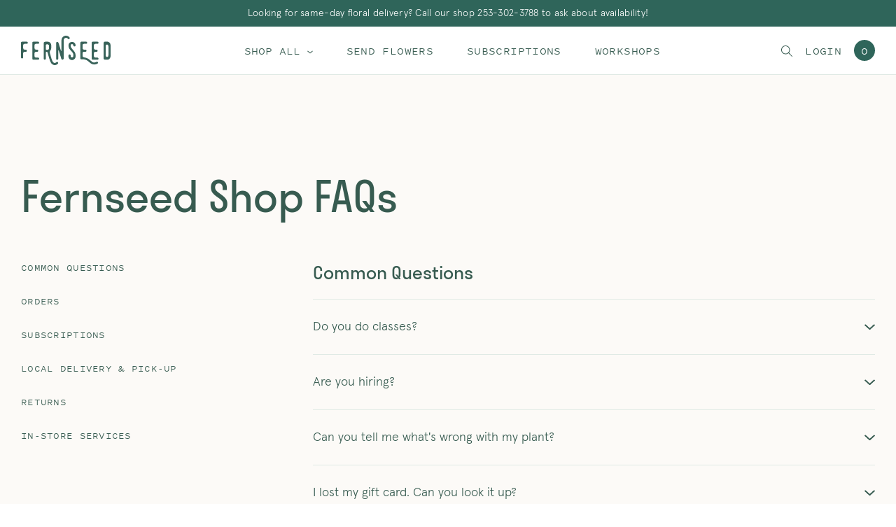

--- FILE ---
content_type: text/html; charset=utf-8
request_url: https://thefernseed.com/pages/fernseed-shop-faqs
body_size: 36719
content:
<!doctype html>
<!--[if IE 9]> <html class="ie9 no-js supports-no-cookies" lang="en"> <![endif]-->
<!--[if (gt IE 9)|!(IE)]><!--> <html class="no-js supports-no-cookies" lang="en"> <!--<![endif]-->
<head>
  <meta charset="utf-8">
  <meta http-equiv="X-UA-Compatible" content="IE=edge">
  <meta name="viewport" content="width=device-width,initial-scale=1">
  <meta name="theme-color" content="">
  <link rel="canonical" href="https://thefernseed.com/pages/fernseed-shop-faqs">

  
    <link rel="shortcut icon" href="//thefernseed.com/cdn/shop/files/Fernseed_F_-_RGB-03_32x32.png?v=1613514904" type="image/png">
  

  
  <title>
    Fernseed Shop FAQs | The Fernseed
    
    
    
  </title>

  
    <meta name="description" content="Frequently Asked Questions about Fernseed shop policies and offerings.">
  

  
<meta property="og:site_name" content="The Fernseed">
<meta property="og:url" content="https://thefernseed.com/pages/fernseed-shop-faqs">
<meta property="og:title" content="Fernseed Shop FAQs | The Fernseed">
<meta property="og:type" content="website">
<meta property="og:description" content="Frequently Asked Questions about Fernseed shop policies and offerings.">


<meta name="twitter:site" content="@">
<meta name="twitter:card" content="summary_large_image">
<meta name="twitter:title" content="Fernseed Shop FAQs | The Fernseed">
<meta name="twitter:description" content="Frequently Asked Questions about Fernseed shop policies and offerings.">


  <link href="//thefernseed.com/cdn/shop/t/28/assets/theme.css?v=104153132822392679631731448134" rel="stylesheet" type="text/css" media="all" />

  <script>
    document.documentElement.className = document.documentElement.className.replace('no-js', 'js');

    window.theme = {
      strings: {
        addToCart: "Add to Cart",
        soldOut: "Sold Out",
        unavailable: "Unavailable"
      },
      moneyFormat: "${{amount}}"
    };
  </script>

  

  <!--[if (gt IE 9)|!(IE)]><!--><script src="//thefernseed.com/cdn/shop/t/28/assets/vendor.js?v=108550676654046490991731448070" defer="defer"></script><!--<![endif]-->
  <!--[if lt IE 9]><script src="//thefernseed.com/cdn/shop/t/28/assets/vendor.js?v=108550676654046490991731448070"></script><![endif]-->

  <!--[if (gt IE 9)|!(IE)]><!--><script src="//thefernseed.com/cdn/shop/t/28/assets/theme.js?v=143223682569496210301731448070" defer="defer"></script><!--<![endif]-->
  <!--[if lt IE 9]><script src="//thefernseed.com/cdn/shop/t/28/assets/theme.js?v=143223682569496210301731448070"></script><![endif]-->

  <script src="//thefernseed.com/cdn/shopifycloud/storefront/assets/themes_support/option_selection-b017cd28.js" type="text/javascript"></script>

  <script>window.performance && window.performance.mark && window.performance.mark('shopify.content_for_header.start');</script><meta name="google-site-verification" content="gUJWXUa_P456ZBoG1sD0iscy18qIf2Y1RfctQETitQk">
<meta name="facebook-domain-verification" content="wyxkeqx2xwnco94jmy960pnds10fzh">
<meta id="shopify-digital-wallet" name="shopify-digital-wallet" content="/20370495/digital_wallets/dialog">
<meta name="shopify-checkout-api-token" content="d00e8a01cad2bce1e1e03df0cc4bea6f">
<meta id="in-context-paypal-metadata" data-shop-id="20370495" data-venmo-supported="false" data-environment="production" data-locale="en_US" data-paypal-v4="true" data-currency="USD">
<script async="async" src="/checkouts/internal/preloads.js?locale=en-US"></script>
<link rel="preconnect" href="https://shop.app" crossorigin="anonymous">
<script async="async" src="https://shop.app/checkouts/internal/preloads.js?locale=en-US&shop_id=20370495" crossorigin="anonymous"></script>
<script id="apple-pay-shop-capabilities" type="application/json">{"shopId":20370495,"countryCode":"US","currencyCode":"USD","merchantCapabilities":["supports3DS"],"merchantId":"gid:\/\/shopify\/Shop\/20370495","merchantName":"The Fernseed","requiredBillingContactFields":["postalAddress","email","phone"],"requiredShippingContactFields":["postalAddress","email","phone"],"shippingType":"shipping","supportedNetworks":["visa","masterCard","discover","elo","jcb"],"total":{"type":"pending","label":"The Fernseed","amount":"1.00"},"shopifyPaymentsEnabled":true,"supportsSubscriptions":true}</script>
<script id="shopify-features" type="application/json">{"accessToken":"d00e8a01cad2bce1e1e03df0cc4bea6f","betas":["rich-media-storefront-analytics"],"domain":"thefernseed.com","predictiveSearch":true,"shopId":20370495,"locale":"en"}</script>
<script>var Shopify = Shopify || {};
Shopify.shop = "the-fernseed.myshopify.com";
Shopify.locale = "en";
Shopify.currency = {"active":"USD","rate":"1.0"};
Shopify.country = "US";
Shopify.theme = {"name":"[RB] Subscription Page Update - 11\/12\/24","id":146332975349,"schema_name":"Fernseed","schema_version":"4.0.2","theme_store_id":null,"role":"main"};
Shopify.theme.handle = "null";
Shopify.theme.style = {"id":null,"handle":null};
Shopify.cdnHost = "thefernseed.com/cdn";
Shopify.routes = Shopify.routes || {};
Shopify.routes.root = "/";</script>
<script type="module">!function(o){(o.Shopify=o.Shopify||{}).modules=!0}(window);</script>
<script>!function(o){function n(){var o=[];function n(){o.push(Array.prototype.slice.apply(arguments))}return n.q=o,n}var t=o.Shopify=o.Shopify||{};t.loadFeatures=n(),t.autoloadFeatures=n()}(window);</script>
<script>
  window.ShopifyPay = window.ShopifyPay || {};
  window.ShopifyPay.apiHost = "shop.app\/pay";
  window.ShopifyPay.redirectState = null;
</script>
<script id="shop-js-analytics" type="application/json">{"pageType":"page"}</script>
<script defer="defer" async type="module" src="//thefernseed.com/cdn/shopifycloud/shop-js/modules/v2/client.init-shop-cart-sync_BT-GjEfc.en.esm.js"></script>
<script defer="defer" async type="module" src="//thefernseed.com/cdn/shopifycloud/shop-js/modules/v2/chunk.common_D58fp_Oc.esm.js"></script>
<script defer="defer" async type="module" src="//thefernseed.com/cdn/shopifycloud/shop-js/modules/v2/chunk.modal_xMitdFEc.esm.js"></script>
<script type="module">
  await import("//thefernseed.com/cdn/shopifycloud/shop-js/modules/v2/client.init-shop-cart-sync_BT-GjEfc.en.esm.js");
await import("//thefernseed.com/cdn/shopifycloud/shop-js/modules/v2/chunk.common_D58fp_Oc.esm.js");
await import("//thefernseed.com/cdn/shopifycloud/shop-js/modules/v2/chunk.modal_xMitdFEc.esm.js");

  window.Shopify.SignInWithShop?.initShopCartSync?.({"fedCMEnabled":true,"windoidEnabled":true});

</script>
<script>
  window.Shopify = window.Shopify || {};
  if (!window.Shopify.featureAssets) window.Shopify.featureAssets = {};
  window.Shopify.featureAssets['shop-js'] = {"shop-cart-sync":["modules/v2/client.shop-cart-sync_DZOKe7Ll.en.esm.js","modules/v2/chunk.common_D58fp_Oc.esm.js","modules/v2/chunk.modal_xMitdFEc.esm.js"],"init-fed-cm":["modules/v2/client.init-fed-cm_B6oLuCjv.en.esm.js","modules/v2/chunk.common_D58fp_Oc.esm.js","modules/v2/chunk.modal_xMitdFEc.esm.js"],"shop-cash-offers":["modules/v2/client.shop-cash-offers_D2sdYoxE.en.esm.js","modules/v2/chunk.common_D58fp_Oc.esm.js","modules/v2/chunk.modal_xMitdFEc.esm.js"],"shop-login-button":["modules/v2/client.shop-login-button_QeVjl5Y3.en.esm.js","modules/v2/chunk.common_D58fp_Oc.esm.js","modules/v2/chunk.modal_xMitdFEc.esm.js"],"pay-button":["modules/v2/client.pay-button_DXTOsIq6.en.esm.js","modules/v2/chunk.common_D58fp_Oc.esm.js","modules/v2/chunk.modal_xMitdFEc.esm.js"],"shop-button":["modules/v2/client.shop-button_DQZHx9pm.en.esm.js","modules/v2/chunk.common_D58fp_Oc.esm.js","modules/v2/chunk.modal_xMitdFEc.esm.js"],"avatar":["modules/v2/client.avatar_BTnouDA3.en.esm.js"],"init-windoid":["modules/v2/client.init-windoid_CR1B-cfM.en.esm.js","modules/v2/chunk.common_D58fp_Oc.esm.js","modules/v2/chunk.modal_xMitdFEc.esm.js"],"init-shop-for-new-customer-accounts":["modules/v2/client.init-shop-for-new-customer-accounts_C_vY_xzh.en.esm.js","modules/v2/client.shop-login-button_QeVjl5Y3.en.esm.js","modules/v2/chunk.common_D58fp_Oc.esm.js","modules/v2/chunk.modal_xMitdFEc.esm.js"],"init-shop-email-lookup-coordinator":["modules/v2/client.init-shop-email-lookup-coordinator_BI7n9ZSv.en.esm.js","modules/v2/chunk.common_D58fp_Oc.esm.js","modules/v2/chunk.modal_xMitdFEc.esm.js"],"init-shop-cart-sync":["modules/v2/client.init-shop-cart-sync_BT-GjEfc.en.esm.js","modules/v2/chunk.common_D58fp_Oc.esm.js","modules/v2/chunk.modal_xMitdFEc.esm.js"],"shop-toast-manager":["modules/v2/client.shop-toast-manager_DiYdP3xc.en.esm.js","modules/v2/chunk.common_D58fp_Oc.esm.js","modules/v2/chunk.modal_xMitdFEc.esm.js"],"init-customer-accounts":["modules/v2/client.init-customer-accounts_D9ZNqS-Q.en.esm.js","modules/v2/client.shop-login-button_QeVjl5Y3.en.esm.js","modules/v2/chunk.common_D58fp_Oc.esm.js","modules/v2/chunk.modal_xMitdFEc.esm.js"],"init-customer-accounts-sign-up":["modules/v2/client.init-customer-accounts-sign-up_iGw4briv.en.esm.js","modules/v2/client.shop-login-button_QeVjl5Y3.en.esm.js","modules/v2/chunk.common_D58fp_Oc.esm.js","modules/v2/chunk.modal_xMitdFEc.esm.js"],"shop-follow-button":["modules/v2/client.shop-follow-button_CqMgW2wH.en.esm.js","modules/v2/chunk.common_D58fp_Oc.esm.js","modules/v2/chunk.modal_xMitdFEc.esm.js"],"checkout-modal":["modules/v2/client.checkout-modal_xHeaAweL.en.esm.js","modules/v2/chunk.common_D58fp_Oc.esm.js","modules/v2/chunk.modal_xMitdFEc.esm.js"],"shop-login":["modules/v2/client.shop-login_D91U-Q7h.en.esm.js","modules/v2/chunk.common_D58fp_Oc.esm.js","modules/v2/chunk.modal_xMitdFEc.esm.js"],"lead-capture":["modules/v2/client.lead-capture_BJmE1dJe.en.esm.js","modules/v2/chunk.common_D58fp_Oc.esm.js","modules/v2/chunk.modal_xMitdFEc.esm.js"],"payment-terms":["modules/v2/client.payment-terms_Ci9AEqFq.en.esm.js","modules/v2/chunk.common_D58fp_Oc.esm.js","modules/v2/chunk.modal_xMitdFEc.esm.js"]};
</script>
<script>(function() {
  var isLoaded = false;
  function asyncLoad() {
    if (isLoaded) return;
    isLoaded = true;
    var urls = ["https:\/\/formbuilder.hulkapps.com\/skeletopapp.js?shop=the-fernseed.myshopify.com","https:\/\/static.rechargecdn.com\/assets\/js\/widget.min.js?shop=the-fernseed.myshopify.com","https:\/\/storage.nfcube.com\/instafeed-912345660a7ebec5844199a440be7ccc.js?shop=the-fernseed.myshopify.com"];
    for (var i = 0; i < urls.length; i++) {
      var s = document.createElement('script');
      s.type = 'text/javascript';
      s.async = true;
      s.src = urls[i];
      var x = document.getElementsByTagName('script')[0];
      x.parentNode.insertBefore(s, x);
    }
  };
  if(window.attachEvent) {
    window.attachEvent('onload', asyncLoad);
  } else {
    window.addEventListener('load', asyncLoad, false);
  }
})();</script>
<script id="__st">var __st={"a":20370495,"offset":-28800,"reqid":"0d25e7ac-0c42-4e6b-8a8b-09792bd22412-1769367338","pageurl":"thefernseed.com\/pages\/fernseed-shop-faqs","s":"pages-51100844131","u":"cbeaa90776f6","p":"page","rtyp":"page","rid":51100844131};</script>
<script>window.ShopifyPaypalV4VisibilityTracking = true;</script>
<script id="captcha-bootstrap">!function(){'use strict';const t='contact',e='account',n='new_comment',o=[[t,t],['blogs',n],['comments',n],[t,'customer']],c=[[e,'customer_login'],[e,'guest_login'],[e,'recover_customer_password'],[e,'create_customer']],r=t=>t.map((([t,e])=>`form[action*='/${t}']:not([data-nocaptcha='true']) input[name='form_type'][value='${e}']`)).join(','),a=t=>()=>t?[...document.querySelectorAll(t)].map((t=>t.form)):[];function s(){const t=[...o],e=r(t);return a(e)}const i='password',u='form_key',d=['recaptcha-v3-token','g-recaptcha-response','h-captcha-response',i],f=()=>{try{return window.sessionStorage}catch{return}},m='__shopify_v',_=t=>t.elements[u];function p(t,e,n=!1){try{const o=window.sessionStorage,c=JSON.parse(o.getItem(e)),{data:r}=function(t){const{data:e,action:n}=t;return t[m]||n?{data:e,action:n}:{data:t,action:n}}(c);for(const[e,n]of Object.entries(r))t.elements[e]&&(t.elements[e].value=n);n&&o.removeItem(e)}catch(o){console.error('form repopulation failed',{error:o})}}const l='form_type',E='cptcha';function T(t){t.dataset[E]=!0}const w=window,h=w.document,L='Shopify',v='ce_forms',y='captcha';let A=!1;((t,e)=>{const n=(g='f06e6c50-85a8-45c8-87d0-21a2b65856fe',I='https://cdn.shopify.com/shopifycloud/storefront-forms-hcaptcha/ce_storefront_forms_captcha_hcaptcha.v1.5.2.iife.js',D={infoText:'Protected by hCaptcha',privacyText:'Privacy',termsText:'Terms'},(t,e,n)=>{const o=w[L][v],c=o.bindForm;if(c)return c(t,g,e,D).then(n);var r;o.q.push([[t,g,e,D],n]),r=I,A||(h.body.append(Object.assign(h.createElement('script'),{id:'captcha-provider',async:!0,src:r})),A=!0)});var g,I,D;w[L]=w[L]||{},w[L][v]=w[L][v]||{},w[L][v].q=[],w[L][y]=w[L][y]||{},w[L][y].protect=function(t,e){n(t,void 0,e),T(t)},Object.freeze(w[L][y]),function(t,e,n,w,h,L){const[v,y,A,g]=function(t,e,n){const i=e?o:[],u=t?c:[],d=[...i,...u],f=r(d),m=r(i),_=r(d.filter((([t,e])=>n.includes(e))));return[a(f),a(m),a(_),s()]}(w,h,L),I=t=>{const e=t.target;return e instanceof HTMLFormElement?e:e&&e.form},D=t=>v().includes(t);t.addEventListener('submit',(t=>{const e=I(t);if(!e)return;const n=D(e)&&!e.dataset.hcaptchaBound&&!e.dataset.recaptchaBound,o=_(e),c=g().includes(e)&&(!o||!o.value);(n||c)&&t.preventDefault(),c&&!n&&(function(t){try{if(!f())return;!function(t){const e=f();if(!e)return;const n=_(t);if(!n)return;const o=n.value;o&&e.removeItem(o)}(t);const e=Array.from(Array(32),(()=>Math.random().toString(36)[2])).join('');!function(t,e){_(t)||t.append(Object.assign(document.createElement('input'),{type:'hidden',name:u})),t.elements[u].value=e}(t,e),function(t,e){const n=f();if(!n)return;const o=[...t.querySelectorAll(`input[type='${i}']`)].map((({name:t})=>t)),c=[...d,...o],r={};for(const[a,s]of new FormData(t).entries())c.includes(a)||(r[a]=s);n.setItem(e,JSON.stringify({[m]:1,action:t.action,data:r}))}(t,e)}catch(e){console.error('failed to persist form',e)}}(e),e.submit())}));const S=(t,e)=>{t&&!t.dataset[E]&&(n(t,e.some((e=>e===t))),T(t))};for(const o of['focusin','change'])t.addEventListener(o,(t=>{const e=I(t);D(e)&&S(e,y())}));const B=e.get('form_key'),M=e.get(l),P=B&&M;t.addEventListener('DOMContentLoaded',(()=>{const t=y();if(P)for(const e of t)e.elements[l].value===M&&p(e,B);[...new Set([...A(),...v().filter((t=>'true'===t.dataset.shopifyCaptcha))])].forEach((e=>S(e,t)))}))}(h,new URLSearchParams(w.location.search),n,t,e,['guest_login'])})(!0,!0)}();</script>
<script integrity="sha256-4kQ18oKyAcykRKYeNunJcIwy7WH5gtpwJnB7kiuLZ1E=" data-source-attribution="shopify.loadfeatures" defer="defer" src="//thefernseed.com/cdn/shopifycloud/storefront/assets/storefront/load_feature-a0a9edcb.js" crossorigin="anonymous"></script>
<script crossorigin="anonymous" defer="defer" src="//thefernseed.com/cdn/shopifycloud/storefront/assets/shopify_pay/storefront-65b4c6d7.js?v=20250812"></script>
<script data-source-attribution="shopify.dynamic_checkout.dynamic.init">var Shopify=Shopify||{};Shopify.PaymentButton=Shopify.PaymentButton||{isStorefrontPortableWallets:!0,init:function(){window.Shopify.PaymentButton.init=function(){};var t=document.createElement("script");t.src="https://thefernseed.com/cdn/shopifycloud/portable-wallets/latest/portable-wallets.en.js",t.type="module",document.head.appendChild(t)}};
</script>
<script data-source-attribution="shopify.dynamic_checkout.buyer_consent">
  function portableWalletsHideBuyerConsent(e){var t=document.getElementById("shopify-buyer-consent"),n=document.getElementById("shopify-subscription-policy-button");t&&n&&(t.classList.add("hidden"),t.setAttribute("aria-hidden","true"),n.removeEventListener("click",e))}function portableWalletsShowBuyerConsent(e){var t=document.getElementById("shopify-buyer-consent"),n=document.getElementById("shopify-subscription-policy-button");t&&n&&(t.classList.remove("hidden"),t.removeAttribute("aria-hidden"),n.addEventListener("click",e))}window.Shopify?.PaymentButton&&(window.Shopify.PaymentButton.hideBuyerConsent=portableWalletsHideBuyerConsent,window.Shopify.PaymentButton.showBuyerConsent=portableWalletsShowBuyerConsent);
</script>
<script data-source-attribution="shopify.dynamic_checkout.cart.bootstrap">document.addEventListener("DOMContentLoaded",(function(){function t(){return document.querySelector("shopify-accelerated-checkout-cart, shopify-accelerated-checkout")}if(t())Shopify.PaymentButton.init();else{new MutationObserver((function(e,n){t()&&(Shopify.PaymentButton.init(),n.disconnect())})).observe(document.body,{childList:!0,subtree:!0})}}));
</script>
<link id="shopify-accelerated-checkout-styles" rel="stylesheet" media="screen" href="https://thefernseed.com/cdn/shopifycloud/portable-wallets/latest/accelerated-checkout-backwards-compat.css" crossorigin="anonymous">
<style id="shopify-accelerated-checkout-cart">
        #shopify-buyer-consent {
  margin-top: 1em;
  display: inline-block;
  width: 100%;
}

#shopify-buyer-consent.hidden {
  display: none;
}

#shopify-subscription-policy-button {
  background: none;
  border: none;
  padding: 0;
  text-decoration: underline;
  font-size: inherit;
  cursor: pointer;
}

#shopify-subscription-policy-button::before {
  box-shadow: none;
}

      </style>

<script>window.performance && window.performance.mark && window.performance.mark('shopify.content_for_header.end');</script>
  

  
<!-- Start of Judge.me Core -->
<link rel="dns-prefetch" href="https://cdn.judge.me/">
<script data-cfasync='false' class='jdgm-settings-script'>window.jdgmSettings={"pagination":5,"disable_web_reviews":false,"badge_no_review_text":"No reviews","badge_n_reviews_text":"{{ n }} review/reviews","badge_star_color":"#375b50","hide_badge_preview_if_no_reviews":true,"badge_hide_text":false,"enforce_center_preview_badge":false,"widget_title":"Customer Reviews","widget_open_form_text":"Write a review","widget_close_form_text":"Cancel review","widget_refresh_page_text":"Refresh page","widget_summary_text":"Based on {{ number_of_reviews }} review/reviews","widget_no_review_text":"Be the first to write a review","widget_name_field_text":"Display name","widget_verified_name_field_text":"Verified Name (public)","widget_name_placeholder_text":"Display name","widget_required_field_error_text":"This field is required.","widget_email_field_text":"Email address","widget_verified_email_field_text":"Verified Email (private, can not be edited)","widget_email_placeholder_text":"Your email address","widget_email_field_error_text":"Please enter a valid email address.","widget_rating_field_text":"Rating","widget_review_title_field_text":"Review Title","widget_review_title_placeholder_text":"Give your review a title","widget_review_body_field_text":"Review content","widget_review_body_placeholder_text":"Start writing here...","widget_pictures_field_text":"Picture/Video (optional)","widget_submit_review_text":"Submit Review","widget_submit_verified_review_text":"Submit Verified Review","widget_submit_success_msg_with_auto_publish":"Thank you! Please refresh the page in a few moments to see your review. You can remove or edit your review by logging into \u003ca href='https://judge.me/login' target='_blank' rel='nofollow noopener'\u003eJudge.me\u003c/a\u003e","widget_submit_success_msg_no_auto_publish":"Thank you! Your review will be published as soon as it is approved by the shop admin. You can remove or edit your review by logging into \u003ca href='https://judge.me/login' target='_blank' rel='nofollow noopener'\u003eJudge.me\u003c/a\u003e","widget_show_default_reviews_out_of_total_text":"Showing {{ n_reviews_shown }} out of {{ n_reviews }} reviews.","widget_show_all_link_text":"Show all","widget_show_less_link_text":"Show less","widget_author_said_text":"{{ reviewer_name }} said:","widget_days_text":"{{ n }} days ago","widget_weeks_text":"{{ n }} week/weeks ago","widget_months_text":"{{ n }} month/months ago","widget_years_text":"{{ n }} year/years ago","widget_yesterday_text":"Yesterday","widget_today_text":"Today","widget_replied_text":"\u003e\u003e {{ shop_name }} replied:","widget_read_more_text":"Read more","widget_reviewer_name_as_initial":"","widget_rating_filter_color":"#fbcd0a","widget_rating_filter_see_all_text":"See all reviews","widget_sorting_most_recent_text":"Most Recent","widget_sorting_highest_rating_text":"Highest Rating","widget_sorting_lowest_rating_text":"Lowest Rating","widget_sorting_with_pictures_text":"Only Pictures","widget_sorting_most_helpful_text":"Most Helpful","widget_open_question_form_text":"Ask a question","widget_reviews_subtab_text":"Reviews","widget_questions_subtab_text":"Questions","widget_question_label_text":"Question","widget_answer_label_text":"Answer","widget_question_placeholder_text":"Write your question here","widget_submit_question_text":"Submit Question","widget_question_submit_success_text":"Thank you for your question! We will notify you once it gets answered.","widget_star_color":"#375b50","verified_badge_text":"Verified","verified_badge_bg_color":"","verified_badge_text_color":"","verified_badge_placement":"left-of-reviewer-name","widget_review_max_height":"","widget_hide_border":false,"widget_social_share":false,"widget_thumb":false,"widget_review_location_show":false,"widget_location_format":"","all_reviews_include_out_of_store_products":true,"all_reviews_out_of_store_text":"(out of store)","all_reviews_pagination":100,"all_reviews_product_name_prefix_text":"about","enable_review_pictures":false,"enable_question_anwser":false,"widget_theme":"default","review_date_format":"mm/dd/yyyy","default_sort_method":"most-recent","widget_product_reviews_subtab_text":"Product Reviews","widget_shop_reviews_subtab_text":"Shop Reviews","widget_other_products_reviews_text":"Reviews for other products","widget_store_reviews_subtab_text":"Store reviews","widget_no_store_reviews_text":"This store hasn't received any reviews yet","widget_web_restriction_product_reviews_text":"This product hasn't received any reviews yet","widget_no_items_text":"No items found","widget_show_more_text":"Show more","widget_write_a_store_review_text":"Write a Store Review","widget_other_languages_heading":"Reviews in Other Languages","widget_translate_review_text":"Translate review to {{ language }}","widget_translating_review_text":"Translating...","widget_show_original_translation_text":"Show original ({{ language }})","widget_translate_review_failed_text":"Review couldn't be translated.","widget_translate_review_retry_text":"Retry","widget_translate_review_try_again_later_text":"Try again later","show_product_url_for_grouped_product":false,"widget_sorting_pictures_first_text":"Pictures First","show_pictures_on_all_rev_page_mobile":false,"show_pictures_on_all_rev_page_desktop":false,"floating_tab_hide_mobile_install_preference":false,"floating_tab_button_name":"★ Reviews","floating_tab_title":"Let customers speak for us","floating_tab_button_color":"","floating_tab_button_background_color":"","floating_tab_url":"","floating_tab_url_enabled":false,"floating_tab_tab_style":"text","all_reviews_text_badge_text":"Customers rate us {{ shop.metafields.judgeme.all_reviews_rating | round: 1 }}/5 based on {{ shop.metafields.judgeme.all_reviews_count }} reviews.","all_reviews_text_badge_text_branded_style":"{{ shop.metafields.judgeme.all_reviews_rating | round: 1 }} out of 5 stars based on {{ shop.metafields.judgeme.all_reviews_count }} reviews","is_all_reviews_text_badge_a_link":false,"show_stars_for_all_reviews_text_badge":false,"all_reviews_text_badge_url":"","all_reviews_text_style":"text","all_reviews_text_color_style":"judgeme_brand_color","all_reviews_text_color":"#108474","all_reviews_text_show_jm_brand":true,"featured_carousel_show_header":true,"featured_carousel_title":"Let customers speak for us","testimonials_carousel_title":"Customers are saying","videos_carousel_title":"Real customer stories","cards_carousel_title":"Customers are saying","featured_carousel_count_text":"from {{ n }} reviews","featured_carousel_add_link_to_all_reviews_page":false,"featured_carousel_url":"","featured_carousel_show_images":true,"featured_carousel_autoslide_interval":5,"featured_carousel_arrows_on_the_sides":false,"featured_carousel_height":250,"featured_carousel_width":80,"featured_carousel_image_size":0,"featured_carousel_image_height":250,"featured_carousel_arrow_color":"#eeeeee","verified_count_badge_style":"vintage","verified_count_badge_orientation":"horizontal","verified_count_badge_color_style":"judgeme_brand_color","verified_count_badge_color":"#108474","is_verified_count_badge_a_link":false,"verified_count_badge_url":"","verified_count_badge_show_jm_brand":true,"widget_rating_preset_default":5,"widget_first_sub_tab":"product-reviews","widget_show_histogram":true,"widget_histogram_use_custom_color":false,"widget_pagination_use_custom_color":false,"widget_star_use_custom_color":true,"widget_verified_badge_use_custom_color":false,"widget_write_review_use_custom_color":false,"picture_reminder_submit_button":"Upload Pictures","enable_review_videos":false,"mute_video_by_default":false,"widget_sorting_videos_first_text":"Videos First","widget_review_pending_text":"Pending","featured_carousel_items_for_large_screen":3,"social_share_options_order":"Facebook,Twitter","remove_microdata_snippet":false,"disable_json_ld":false,"enable_json_ld_products":false,"preview_badge_show_question_text":false,"preview_badge_no_question_text":"No questions","preview_badge_n_question_text":"{{ number_of_questions }} question/questions","qa_badge_show_icon":false,"qa_badge_position":"same-row","remove_judgeme_branding":false,"widget_add_search_bar":false,"widget_search_bar_placeholder":"Search","widget_sorting_verified_only_text":"Verified only","featured_carousel_theme":"default","featured_carousel_show_rating":true,"featured_carousel_show_title":true,"featured_carousel_show_body":true,"featured_carousel_show_date":false,"featured_carousel_show_reviewer":true,"featured_carousel_show_product":false,"featured_carousel_header_background_color":"#108474","featured_carousel_header_text_color":"#ffffff","featured_carousel_name_product_separator":"reviewed","featured_carousel_full_star_background":"#108474","featured_carousel_empty_star_background":"#dadada","featured_carousel_vertical_theme_background":"#f9fafb","featured_carousel_verified_badge_enable":false,"featured_carousel_verified_badge_color":"#108474","featured_carousel_border_style":"round","featured_carousel_review_line_length_limit":3,"featured_carousel_more_reviews_button_text":"Read more reviews","featured_carousel_view_product_button_text":"View product","all_reviews_page_load_reviews_on":"scroll","all_reviews_page_load_more_text":"Load More Reviews","disable_fb_tab_reviews":false,"enable_ajax_cdn_cache":false,"widget_public_name_text":"displayed publicly like","default_reviewer_name":"John Smith","default_reviewer_name_has_non_latin":true,"widget_reviewer_anonymous":"Anonymous","medals_widget_title":"Judge.me Review Medals","medals_widget_background_color":"#f9fafb","medals_widget_position":"footer_all_pages","medals_widget_border_color":"#f9fafb","medals_widget_verified_text_position":"left","medals_widget_use_monochromatic_version":false,"medals_widget_elements_color":"#108474","show_reviewer_avatar":true,"widget_invalid_yt_video_url_error_text":"Not a YouTube video URL","widget_max_length_field_error_text":"Please enter no more than {0} characters.","widget_show_country_flag":false,"widget_show_collected_via_shop_app":true,"widget_verified_by_shop_badge_style":"light","widget_verified_by_shop_text":"Verified by Shop","widget_show_photo_gallery":false,"widget_load_with_code_splitting":true,"widget_ugc_install_preference":false,"widget_ugc_title":"Made by us, Shared by you","widget_ugc_subtitle":"Tag us to see your picture featured in our page","widget_ugc_arrows_color":"#ffffff","widget_ugc_primary_button_text":"Buy Now","widget_ugc_primary_button_background_color":"#108474","widget_ugc_primary_button_text_color":"#ffffff","widget_ugc_primary_button_border_width":"0","widget_ugc_primary_button_border_style":"none","widget_ugc_primary_button_border_color":"#108474","widget_ugc_primary_button_border_radius":"25","widget_ugc_secondary_button_text":"Load More","widget_ugc_secondary_button_background_color":"#ffffff","widget_ugc_secondary_button_text_color":"#108474","widget_ugc_secondary_button_border_width":"2","widget_ugc_secondary_button_border_style":"solid","widget_ugc_secondary_button_border_color":"#108474","widget_ugc_secondary_button_border_radius":"25","widget_ugc_reviews_button_text":"View Reviews","widget_ugc_reviews_button_background_color":"#ffffff","widget_ugc_reviews_button_text_color":"#108474","widget_ugc_reviews_button_border_width":"2","widget_ugc_reviews_button_border_style":"solid","widget_ugc_reviews_button_border_color":"#108474","widget_ugc_reviews_button_border_radius":"25","widget_ugc_reviews_button_link_to":"judgeme-reviews-page","widget_ugc_show_post_date":true,"widget_ugc_max_width":"800","widget_rating_metafield_value_type":true,"widget_primary_color":"#108474","widget_enable_secondary_color":false,"widget_secondary_color":"#edf5f5","widget_summary_average_rating_text":"{{ average_rating }} out of 5","widget_media_grid_title":"Customer photos \u0026 videos","widget_media_grid_see_more_text":"See more","widget_round_style":false,"widget_show_product_medals":true,"widget_verified_by_judgeme_text":"Verified by Judge.me","widget_show_store_medals":true,"widget_verified_by_judgeme_text_in_store_medals":"Verified by Judge.me","widget_media_field_exceed_quantity_message":"Sorry, we can only accept {{ max_media }} for one review.","widget_media_field_exceed_limit_message":"{{ file_name }} is too large, please select a {{ media_type }} less than {{ size_limit }}MB.","widget_review_submitted_text":"Review Submitted!","widget_question_submitted_text":"Question Submitted!","widget_close_form_text_question":"Cancel","widget_write_your_answer_here_text":"Write your answer here","widget_enabled_branded_link":true,"widget_show_collected_by_judgeme":false,"widget_reviewer_name_color":"","widget_write_review_text_color":"","widget_write_review_bg_color":"","widget_collected_by_judgeme_text":"collected by Judge.me","widget_pagination_type":"standard","widget_load_more_text":"Load More","widget_load_more_color":"#108474","widget_full_review_text":"Full Review","widget_read_more_reviews_text":"Read More Reviews","widget_read_questions_text":"Read Questions","widget_questions_and_answers_text":"Questions \u0026 Answers","widget_verified_by_text":"Verified by","widget_verified_text":"Verified","widget_number_of_reviews_text":"{{ number_of_reviews }} reviews","widget_back_button_text":"Back","widget_next_button_text":"Next","widget_custom_forms_filter_button":"Filters","custom_forms_style":"vertical","widget_show_review_information":false,"how_reviews_are_collected":"How reviews are collected?","widget_show_review_keywords":false,"widget_gdpr_statement":"How we use your data: We'll only contact you about the review you left, and only if necessary. By submitting your review, you agree to Judge.me's \u003ca href='https://judge.me/terms' target='_blank' rel='nofollow noopener'\u003eterms\u003c/a\u003e, \u003ca href='https://judge.me/privacy' target='_blank' rel='nofollow noopener'\u003eprivacy\u003c/a\u003e and \u003ca href='https://judge.me/content-policy' target='_blank' rel='nofollow noopener'\u003econtent\u003c/a\u003e policies.","widget_multilingual_sorting_enabled":false,"widget_translate_review_content_enabled":false,"widget_translate_review_content_method":"manual","popup_widget_review_selection":"automatically_with_pictures","popup_widget_round_border_style":true,"popup_widget_show_title":true,"popup_widget_show_body":true,"popup_widget_show_reviewer":false,"popup_widget_show_product":true,"popup_widget_show_pictures":true,"popup_widget_use_review_picture":true,"popup_widget_show_on_home_page":true,"popup_widget_show_on_product_page":true,"popup_widget_show_on_collection_page":true,"popup_widget_show_on_cart_page":true,"popup_widget_position":"bottom_left","popup_widget_first_review_delay":5,"popup_widget_duration":5,"popup_widget_interval":5,"popup_widget_review_count":5,"popup_widget_hide_on_mobile":true,"review_snippet_widget_round_border_style":true,"review_snippet_widget_card_color":"#FFFFFF","review_snippet_widget_slider_arrows_background_color":"#FFFFFF","review_snippet_widget_slider_arrows_color":"#000000","review_snippet_widget_star_color":"#108474","show_product_variant":false,"all_reviews_product_variant_label_text":"Variant: ","widget_show_verified_branding":false,"widget_ai_summary_title":"Customers say","widget_ai_summary_disclaimer":"AI-powered review summary based on recent customer reviews","widget_show_ai_summary":false,"widget_show_ai_summary_bg":false,"widget_show_review_title_input":true,"redirect_reviewers_invited_via_email":"review_widget","request_store_review_after_product_review":false,"request_review_other_products_in_order":false,"review_form_color_scheme":"default","review_form_corner_style":"square","review_form_star_color":{},"review_form_text_color":"#333333","review_form_background_color":"#ffffff","review_form_field_background_color":"#fafafa","review_form_button_color":{},"review_form_button_text_color":"#ffffff","review_form_modal_overlay_color":"#000000","review_content_screen_title_text":"How would you rate this product?","review_content_introduction_text":"We would love it if you would share a bit about your experience.","store_review_form_title_text":"How would you rate this store?","store_review_form_introduction_text":"We would love it if you would share a bit about your experience.","show_review_guidance_text":true,"one_star_review_guidance_text":"Poor","five_star_review_guidance_text":"Great","customer_information_screen_title_text":"About you","customer_information_introduction_text":"Please tell us more about you.","custom_questions_screen_title_text":"Your experience in more detail","custom_questions_introduction_text":"Here are a few questions to help us understand more about your experience.","review_submitted_screen_title_text":"Thanks for your review!","review_submitted_screen_thank_you_text":"We are processing it and it will appear on the store soon.","review_submitted_screen_email_verification_text":"Please confirm your email by clicking the link we just sent you. This helps us keep reviews authentic.","review_submitted_request_store_review_text":"Would you like to share your experience of shopping with us?","review_submitted_review_other_products_text":"Would you like to review these products?","store_review_screen_title_text":"Would you like to share your experience of shopping with us?","store_review_introduction_text":"We value your feedback and use it to improve. Please share any thoughts or suggestions you have.","reviewer_media_screen_title_picture_text":"Share a picture","reviewer_media_introduction_picture_text":"Upload a photo to support your review.","reviewer_media_screen_title_video_text":"Share a video","reviewer_media_introduction_video_text":"Upload a video to support your review.","reviewer_media_screen_title_picture_or_video_text":"Share a picture or video","reviewer_media_introduction_picture_or_video_text":"Upload a photo or video to support your review.","reviewer_media_youtube_url_text":"Paste your Youtube URL here","advanced_settings_next_step_button_text":"Next","advanced_settings_close_review_button_text":"Close","modal_write_review_flow":false,"write_review_flow_required_text":"Required","write_review_flow_privacy_message_text":"We respect your privacy.","write_review_flow_anonymous_text":"Post review as anonymous","write_review_flow_visibility_text":"This won't be visible to other customers.","write_review_flow_multiple_selection_help_text":"Select as many as you like","write_review_flow_single_selection_help_text":"Select one option","write_review_flow_required_field_error_text":"This field is required","write_review_flow_invalid_email_error_text":"Please enter a valid email address","write_review_flow_max_length_error_text":"Max. {{ max_length }} characters.","write_review_flow_media_upload_text":"\u003cb\u003eClick to upload\u003c/b\u003e or drag and drop","write_review_flow_gdpr_statement":"We'll only contact you about your review if necessary. By submitting your review, you agree to our \u003ca href='https://judge.me/terms' target='_blank' rel='nofollow noopener'\u003eterms and conditions\u003c/a\u003e and \u003ca href='https://judge.me/privacy' target='_blank' rel='nofollow noopener'\u003eprivacy policy\u003c/a\u003e.","rating_only_reviews_enabled":false,"show_negative_reviews_help_screen":false,"new_review_flow_help_screen_rating_threshold":3,"negative_review_resolution_screen_title_text":"Tell us more","negative_review_resolution_text":"Your experience matters to us. If there were issues with your purchase, we're here to help. Feel free to reach out to us, we'd love the opportunity to make things right.","negative_review_resolution_button_text":"Contact us","negative_review_resolution_proceed_with_review_text":"Leave a review","negative_review_resolution_subject":"Issue with purchase from {{ shop_name }}.{{ order_name }}","preview_badge_collection_page_install_status":false,"widget_review_custom_css":"","preview_badge_custom_css":"","preview_badge_stars_count":"5-stars","featured_carousel_custom_css":"","floating_tab_custom_css":"","all_reviews_widget_custom_css":"","medals_widget_custom_css":"","verified_badge_custom_css":"","all_reviews_text_custom_css":"","transparency_badges_collected_via_store_invite":false,"transparency_badges_from_another_provider":false,"transparency_badges_collected_from_store_visitor":false,"transparency_badges_collected_by_verified_review_provider":false,"transparency_badges_earned_reward":false,"transparency_badges_collected_via_store_invite_text":"Review collected via store invitation","transparency_badges_from_another_provider_text":"Review collected from another provider","transparency_badges_collected_from_store_visitor_text":"Review collected from a store visitor","transparency_badges_written_in_google_text":"Review written in Google","transparency_badges_written_in_etsy_text":"Review written in Etsy","transparency_badges_written_in_shop_app_text":"Review written in Shop App","transparency_badges_earned_reward_text":"Review earned a reward for future purchase","product_review_widget_per_page":10,"widget_store_review_label_text":"Review about the store","checkout_comment_extension_title_on_product_page":"Customer Comments","checkout_comment_extension_num_latest_comment_show":5,"checkout_comment_extension_format":"name_and_timestamp","checkout_comment_customer_name":"last_initial","checkout_comment_comment_notification":true,"preview_badge_collection_page_install_preference":false,"preview_badge_home_page_install_preference":false,"preview_badge_product_page_install_preference":false,"review_widget_install_preference":"","review_carousel_install_preference":false,"floating_reviews_tab_install_preference":"none","verified_reviews_count_badge_install_preference":false,"all_reviews_text_install_preference":false,"review_widget_best_location":false,"judgeme_medals_install_preference":false,"review_widget_revamp_enabled":false,"review_widget_qna_enabled":false,"review_widget_header_theme":"minimal","review_widget_widget_title_enabled":true,"review_widget_header_text_size":"medium","review_widget_header_text_weight":"regular","review_widget_average_rating_style":"compact","review_widget_bar_chart_enabled":true,"review_widget_bar_chart_type":"numbers","review_widget_bar_chart_style":"standard","review_widget_expanded_media_gallery_enabled":false,"review_widget_reviews_section_theme":"standard","review_widget_image_style":"thumbnails","review_widget_review_image_ratio":"square","review_widget_stars_size":"medium","review_widget_verified_badge":"standard_text","review_widget_review_title_text_size":"medium","review_widget_review_text_size":"medium","review_widget_review_text_length":"medium","review_widget_number_of_columns_desktop":3,"review_widget_carousel_transition_speed":5,"review_widget_custom_questions_answers_display":"always","review_widget_button_text_color":"#FFFFFF","review_widget_text_color":"#000000","review_widget_lighter_text_color":"#7B7B7B","review_widget_corner_styling":"soft","review_widget_review_word_singular":"review","review_widget_review_word_plural":"reviews","review_widget_voting_label":"Helpful?","review_widget_shop_reply_label":"Reply from {{ shop_name }}:","review_widget_filters_title":"Filters","qna_widget_question_word_singular":"Question","qna_widget_question_word_plural":"Questions","qna_widget_answer_reply_label":"Answer from {{ answerer_name }}:","qna_content_screen_title_text":"Ask a question about this product","qna_widget_question_required_field_error_text":"Please enter your question.","qna_widget_flow_gdpr_statement":"We'll only contact you about your question if necessary. By submitting your question, you agree to our \u003ca href='https://judge.me/terms' target='_blank' rel='nofollow noopener'\u003eterms and conditions\u003c/a\u003e and \u003ca href='https://judge.me/privacy' target='_blank' rel='nofollow noopener'\u003eprivacy policy\u003c/a\u003e.","qna_widget_question_submitted_text":"Thanks for your question!","qna_widget_close_form_text_question":"Close","qna_widget_question_submit_success_text":"We’ll notify you by email when your question is answered.","all_reviews_widget_v2025_enabled":false,"all_reviews_widget_v2025_header_theme":"default","all_reviews_widget_v2025_widget_title_enabled":true,"all_reviews_widget_v2025_header_text_size":"medium","all_reviews_widget_v2025_header_text_weight":"regular","all_reviews_widget_v2025_average_rating_style":"compact","all_reviews_widget_v2025_bar_chart_enabled":true,"all_reviews_widget_v2025_bar_chart_type":"numbers","all_reviews_widget_v2025_bar_chart_style":"standard","all_reviews_widget_v2025_expanded_media_gallery_enabled":false,"all_reviews_widget_v2025_show_store_medals":true,"all_reviews_widget_v2025_show_photo_gallery":true,"all_reviews_widget_v2025_show_review_keywords":false,"all_reviews_widget_v2025_show_ai_summary":false,"all_reviews_widget_v2025_show_ai_summary_bg":false,"all_reviews_widget_v2025_add_search_bar":false,"all_reviews_widget_v2025_default_sort_method":"most-recent","all_reviews_widget_v2025_reviews_per_page":10,"all_reviews_widget_v2025_reviews_section_theme":"default","all_reviews_widget_v2025_image_style":"thumbnails","all_reviews_widget_v2025_review_image_ratio":"square","all_reviews_widget_v2025_stars_size":"medium","all_reviews_widget_v2025_verified_badge":"bold_badge","all_reviews_widget_v2025_review_title_text_size":"medium","all_reviews_widget_v2025_review_text_size":"medium","all_reviews_widget_v2025_review_text_length":"medium","all_reviews_widget_v2025_number_of_columns_desktop":3,"all_reviews_widget_v2025_carousel_transition_speed":5,"all_reviews_widget_v2025_custom_questions_answers_display":"always","all_reviews_widget_v2025_show_product_variant":false,"all_reviews_widget_v2025_show_reviewer_avatar":true,"all_reviews_widget_v2025_reviewer_name_as_initial":"","all_reviews_widget_v2025_review_location_show":false,"all_reviews_widget_v2025_location_format":"","all_reviews_widget_v2025_show_country_flag":false,"all_reviews_widget_v2025_verified_by_shop_badge_style":"light","all_reviews_widget_v2025_social_share":false,"all_reviews_widget_v2025_social_share_options_order":"Facebook,Twitter,LinkedIn,Pinterest","all_reviews_widget_v2025_pagination_type":"standard","all_reviews_widget_v2025_button_text_color":"#FFFFFF","all_reviews_widget_v2025_text_color":"#000000","all_reviews_widget_v2025_lighter_text_color":"#7B7B7B","all_reviews_widget_v2025_corner_styling":"soft","all_reviews_widget_v2025_title":"Customer reviews","all_reviews_widget_v2025_ai_summary_title":"Customers say about this store","all_reviews_widget_v2025_no_review_text":"Be the first to write a review","platform":"shopify","branding_url":"https://app.judge.me/reviews/stores/thefernseed.com","branding_text":"Powered by Judge.me","locale":"en","reply_name":"The Fernseed","widget_version":"2.1","footer":true,"autopublish":true,"review_dates":true,"enable_custom_form":false,"shop_use_review_site":true,"shop_locale":"en","enable_multi_locales_translations":true,"show_review_title_input":true,"review_verification_email_status":"always","can_be_branded":true,"reply_name_text":"The Fernseed"};</script> <style class='jdgm-settings-style'>.jdgm-xx{left:0}:not(.jdgm-prev-badge__stars)>.jdgm-star{color:#375b50}.jdgm-histogram .jdgm-star.jdgm-star{color:#375b50}.jdgm-preview-badge .jdgm-star.jdgm-star{color:#375b50}.jdgm-histogram .jdgm-histogram__bar-content{background:#fbcd0a}.jdgm-histogram .jdgm-histogram__bar:after{background:#fbcd0a}.jdgm-prev-badge[data-average-rating='0.00']{display:none !important}.jdgm-author-all-initials{display:none !important}.jdgm-author-last-initial{display:none !important}.jdgm-rev-widg__title{visibility:hidden}.jdgm-rev-widg__summary-text{visibility:hidden}.jdgm-prev-badge__text{visibility:hidden}.jdgm-rev__replier:before{content:'The Fernseed'}.jdgm-rev__prod-link-prefix:before{content:'about'}.jdgm-rev__variant-label:before{content:'Variant: '}.jdgm-rev__out-of-store-text:before{content:'(out of store)'}@media only screen and (min-width: 768px){.jdgm-rev__pics .jdgm-rev_all-rev-page-picture-separator,.jdgm-rev__pics .jdgm-rev__product-picture{display:none}}@media only screen and (max-width: 768px){.jdgm-rev__pics .jdgm-rev_all-rev-page-picture-separator,.jdgm-rev__pics .jdgm-rev__product-picture{display:none}}.jdgm-preview-badge[data-template="product"]{display:none !important}.jdgm-preview-badge[data-template="collection"]{display:none !important}.jdgm-preview-badge[data-template="index"]{display:none !important}.jdgm-review-widget[data-from-snippet="true"]{display:none !important}.jdgm-verified-count-badget[data-from-snippet="true"]{display:none !important}.jdgm-carousel-wrapper[data-from-snippet="true"]{display:none !important}.jdgm-all-reviews-text[data-from-snippet="true"]{display:none !important}.jdgm-medals-section[data-from-snippet="true"]{display:none !important}.jdgm-ugc-media-wrapper[data-from-snippet="true"]{display:none !important}.jdgm-rev__transparency-badge[data-badge-type="review_collected_via_store_invitation"]{display:none !important}.jdgm-rev__transparency-badge[data-badge-type="review_collected_from_another_provider"]{display:none !important}.jdgm-rev__transparency-badge[data-badge-type="review_collected_from_store_visitor"]{display:none !important}.jdgm-rev__transparency-badge[data-badge-type="review_written_in_etsy"]{display:none !important}.jdgm-rev__transparency-badge[data-badge-type="review_written_in_google_business"]{display:none !important}.jdgm-rev__transparency-badge[data-badge-type="review_written_in_shop_app"]{display:none !important}.jdgm-rev__transparency-badge[data-badge-type="review_earned_for_future_purchase"]{display:none !important}
</style> <style class='jdgm-settings-style'></style>

  
  
  
  <style class='jdgm-miracle-styles'>
  @-webkit-keyframes jdgm-spin{0%{-webkit-transform:rotate(0deg);-ms-transform:rotate(0deg);transform:rotate(0deg)}100%{-webkit-transform:rotate(359deg);-ms-transform:rotate(359deg);transform:rotate(359deg)}}@keyframes jdgm-spin{0%{-webkit-transform:rotate(0deg);-ms-transform:rotate(0deg);transform:rotate(0deg)}100%{-webkit-transform:rotate(359deg);-ms-transform:rotate(359deg);transform:rotate(359deg)}}@font-face{font-family:'JudgemeStar';src:url("[data-uri]") format("woff");font-weight:normal;font-style:normal}.jdgm-star{font-family:'JudgemeStar';display:inline !important;text-decoration:none !important;padding:0 4px 0 0 !important;margin:0 !important;font-weight:bold;opacity:1;-webkit-font-smoothing:antialiased;-moz-osx-font-smoothing:grayscale}.jdgm-star:hover{opacity:1}.jdgm-star:last-of-type{padding:0 !important}.jdgm-star.jdgm--on:before{content:"\e000"}.jdgm-star.jdgm--off:before{content:"\e001"}.jdgm-star.jdgm--half:before{content:"\e002"}.jdgm-widget *{margin:0;line-height:1.4;-webkit-box-sizing:border-box;-moz-box-sizing:border-box;box-sizing:border-box;-webkit-overflow-scrolling:touch}.jdgm-hidden{display:none !important;visibility:hidden !important}.jdgm-temp-hidden{display:none}.jdgm-spinner{width:40px;height:40px;margin:auto;border-radius:50%;border-top:2px solid #eee;border-right:2px solid #eee;border-bottom:2px solid #eee;border-left:2px solid #ccc;-webkit-animation:jdgm-spin 0.8s infinite linear;animation:jdgm-spin 0.8s infinite linear}.jdgm-prev-badge{display:block !important}

</style>


  
  
   


<script data-cfasync='false' class='jdgm-script'>
!function(e){window.jdgm=window.jdgm||{},jdgm.CDN_HOST="https://cdn.judge.me/",
jdgm.docReady=function(d){(e.attachEvent?"complete"===e.readyState:"loading"!==e.readyState)?
setTimeout(d,0):e.addEventListener("DOMContentLoaded",d)},jdgm.loadCSS=function(d,t,o,s){
!o&&jdgm.loadCSS.requestedUrls.indexOf(d)>=0||(jdgm.loadCSS.requestedUrls.push(d),
(s=e.createElement("link")).rel="stylesheet",s.class="jdgm-stylesheet",s.media="nope!",
s.href=d,s.onload=function(){this.media="all",t&&setTimeout(t)},e.body.appendChild(s))},
jdgm.loadCSS.requestedUrls=[],jdgm.docReady(function(){(window.jdgmLoadCSS||e.querySelectorAll(
".jdgm-widget, .jdgm-all-reviews-page").length>0)&&(jdgmSettings.widget_load_with_code_splitting?
parseFloat(jdgmSettings.widget_version)>=3?jdgm.loadCSS(jdgm.CDN_HOST+"widget_v3/base.css"):
jdgm.loadCSS(jdgm.CDN_HOST+"widget/base.css"):jdgm.loadCSS(jdgm.CDN_HOST+"shopify_v2.css"))})}(document);
</script>
<script async data-cfasync="false" type="text/javascript" src="https://cdn.judge.me/loader.js"></script>

<noscript><link rel="stylesheet" type="text/css" media="all" href="https://cdn.judge.me/shopify_v2.css"></noscript>
<!-- End of Judge.me Core -->



  <!-- "snippets/shogun-head.liquid" was not rendered, the associated app was uninstalled -->

<script>
    
    
    
    
    var gsf_conversion_data = {page_type : '', event : '', data : {shop_currency : "USD"}};
    
</script>
<!-- BEGIN app block: shopify://apps/klaviyo-email-marketing-sms/blocks/klaviyo-onsite-embed/2632fe16-c075-4321-a88b-50b567f42507 -->












  <script async src="https://static.klaviyo.com/onsite/js/K25gie/klaviyo.js?company_id=K25gie"></script>
  <script>!function(){if(!window.klaviyo){window._klOnsite=window._klOnsite||[];try{window.klaviyo=new Proxy({},{get:function(n,i){return"push"===i?function(){var n;(n=window._klOnsite).push.apply(n,arguments)}:function(){for(var n=arguments.length,o=new Array(n),w=0;w<n;w++)o[w]=arguments[w];var t="function"==typeof o[o.length-1]?o.pop():void 0,e=new Promise((function(n){window._klOnsite.push([i].concat(o,[function(i){t&&t(i),n(i)}]))}));return e}}})}catch(n){window.klaviyo=window.klaviyo||[],window.klaviyo.push=function(){var n;(n=window._klOnsite).push.apply(n,arguments)}}}}();</script>

  




  <script>
    window.klaviyoReviewsProductDesignMode = false
  </script>







<!-- END app block --><!-- BEGIN app block: shopify://apps/zapiet-pickup-delivery/blocks/app-embed/5599aff0-8af1-473a-a372-ecd72a32b4d5 -->









    <style>#storePickupApp {
}</style>




<script type="text/javascript">
    var zapietTranslations = {};

    window.ZapietMethods = {"delivery":{"active":true,"enabled":true,"name":"Delivery","sort":0,"status":{"condition":"price","operator":"morethan","value":0,"enabled":true,"product_conditions":{"enabled":true,"value":"wedding","enable":false,"property":"type","hide_button":false}},"button":{"type":"default","default":null,"hover":"","active":null}},"pickup":{"active":false,"enabled":true,"name":"Pickup","sort":1,"status":{"condition":"price","operator":"morethan","value":0,"enabled":true,"product_conditions":{"enabled":false,"value":"subscription","enable":false,"property":"tags","hide_button":false}},"button":{"type":"default","default":null,"hover":"","active":null}},"shipping":{"active":false,"enabled":true,"name":"Shipping","sort":2,"status":{"condition":"price","operator":"morethan","value":0,"enabled":true,"product_conditions":{"enabled":true,"value":"No Shipping","enable":false,"property":"tags","hide_button":false}},"button":{"type":"default","default":null,"hover":"","active":null}}}
    window.ZapietEvent = {
        listen: function(eventKey, callback) {
            if (!this.listeners) {
                this.listeners = [];
            }
            this.listeners.push({
                eventKey: eventKey,
                callback: callback
            });
        },
    };

    

    
        
        var language_settings = {"enable_app":true,"enable_geo_search_for_pickups":false,"pickup_region_filter_enabled":false,"pickup_region_filter_field":null,"currency":"USD","weight_format":"kg","pickup.enable_map":false,"delivery_validation_method":"exact_postcode_matching","base_country_name":"United States","base_country_code":"US","method_display_style":"default","default_method_display_style":"classic","date_format":"l, F j, Y","time_format":"h:i A","week_day_start":"Sun","pickup_address_format":"<span class=\"name\"><strong>{{company_name}}</strong></span><span class=\"address\">{{address_line_1}}<br />{{city}}, {{postal_code}}</span><span class=\"distance\">{{distance}}</span>{{more_information}}","rates_enabled":true,"payment_customization_enabled":false,"distance_format":"km","enable_delivery_address_autocompletion":false,"enable_delivery_current_location":false,"enable_pickup_address_autocompletion":false,"pickup_date_picker_enabled":true,"pickup_time_picker_enabled":true,"delivery_note_enabled":false,"delivery_note_required":false,"delivery_date_picker_enabled":true,"delivery_time_picker_enabled":false,"shipping.date_picker_enabled":false,"delivery_validate_cart":false,"pickup_validate_cart":false,"gmak":"","enable_checkout_locale":true,"enable_checkout_url":true,"disable_widget_for_digital_items":true,"disable_widget_for_product_handles":"gift-card","colors":{"widget_active_background_color":null,"widget_active_border_color":null,"widget_active_icon_color":null,"widget_active_text_color":null,"widget_inactive_background_color":null,"widget_inactive_border_color":null,"widget_inactive_icon_color":null,"widget_inactive_text_color":null},"delivery_validator":{"enabled":true,"show_on_page_load":false,"sticky":false},"checkout":{"delivery":{"discount_code":null,"prepopulate_shipping_address":true,"preselect_first_available_time":true},"pickup":{"discount_code":null,"prepopulate_shipping_address":true,"customer_phone_required":false,"preselect_first_location":true,"preselect_first_available_time":true},"shipping":{"discount_code":""}},"day_name_attribute_enabled":false,"methods":{"delivery":{"active":true,"enabled":true,"name":"Delivery","sort":0,"status":{"condition":"price","operator":"morethan","value":0,"enabled":true,"product_conditions":{"enabled":true,"value":"wedding","enable":false,"property":"type","hide_button":false}},"button":{"type":"default","default":null,"hover":"","active":null}},"pickup":{"active":false,"enabled":true,"name":"Pickup","sort":1,"status":{"condition":"price","operator":"morethan","value":0,"enabled":true,"product_conditions":{"enabled":false,"value":"subscription","enable":false,"property":"tags","hide_button":false}},"button":{"type":"default","default":null,"hover":"","active":null}},"shipping":{"active":false,"enabled":true,"name":"Shipping","sort":2,"status":{"condition":"price","operator":"morethan","value":0,"enabled":true,"product_conditions":{"enabled":true,"value":"No Shipping","enable":false,"property":"tags","hide_button":false}},"button":{"type":"default","default":null,"hover":"","active":null}}},"translations":{"methods":{"shipping":"Shipping","pickup":"Pickups","delivery":"Delivery"},"calendar":{"january":"January","february":"February","march":"March","april":"April","may":"May","june":"June","july":"July","august":"August","september":"September","october":"October","november":"November","december":"December","sunday":"Sun","monday":"Mon","tuesday":"Tue","wednesday":"Wed","thursday":"Thu","friday":"Fri","saturday":"Sat","today":"","close":"","labelMonthNext":"Next month","labelMonthPrev":"Previous month","labelMonthSelect":"Select a month","labelYearSelect":"Select a year","and":"and","between":"between"},"pickup":{"checkout_button":"Checkout","location_label":"Choose a location.","could_not_find_location":"Sorry, we could not find your location.","datepicker_label":"Choose a date and time.","datepicker_placeholder":"Choose a date and time.","date_time_output":"{{DATE}} at {{TIME}}","location_placeholder":"Enter your postal code ...","filter_by_region_placeholder":"Filter by state/province","heading":"Store Pickup","note":"","max_order_total":"Maximum order value for pickup is $0.00","max_order_weight":"Maximum order weight for pickup is {{ weight }}","min_order_total":"Minimum order value for pickup is $0.00","min_order_weight":"Minimum order weight for pickup is {{ weight }}","more_information":"More information","no_date_time_selected":"Please select a date & time.","no_locations_found":"Sorry, pickup is not available for your selected items.","no_locations_region":"Sorry, pickup is not available in your region.","cart_eligibility_error":"Sorry, pickup is not available for your selected items.","opening_hours":"Opening hours","locations_found":"Please select a pickup location:","dates_not_available":"Sorry, your selected items are not currently available for pickup.","location_error":"Please select a pickup location.","checkout_error":"Please select a date and time for pickup.","preselect_first_available_time":"Select a time","method_not_available":"Not available"},"delivery":{"checkout_button":"Checkout","could_not_find_location":"Sorry, we could not find your location.","datepicker_label":"Choose a date and time.","datepicker_placeholder":"Choose a delivery date (delivery window: 1-6pm)","date_time_output":"{{DATE}} between {{SLOT_START_TIME}} and {{SLOT_END_TIME}}","delivery_note_label":"Any special instructions for delivery (e.g. gate code)? Please note our delivery window is 1-6pm. We cannot accommodate requests for smaller delivery windows.","delivery_validator_button_label":"Go","delivery_validator_eligible_button_label":"Continue shopping","delivery_validator_eligible_content":"To start shopping just click the button below","delivery_validator_eligible_heading":"Yes, we deliver to that zip code!","delivery_validator_error_button_label":"Continue shopping","delivery_validator_error_content":"Sorry, it looks like we have encountered an unexpected error. Please try again.","delivery_validator_error_heading":"An error occured","delivery_validator_not_eligible_button_label":"Continue shopping","delivery_validator_not_eligible_content":"You are more then welcome to continue browsing our store","delivery_validator_not_eligible_heading":"Sorry, we do not deliver to your area","delivery_validator_placeholder":"Recipient's zip code...","delivery_validator_prelude":"Do we deliver?","available":"Yes, we deliver to that zip code!","heading":"Local Delivery","note":"Enter a zip code to see if it's in our local delivery range:","max_order_total":"Maximum order value for delivery is $0.00","max_order_weight":"Maximum order weight for delivery is {{ weight }}","min_order_total":"Minimum order value for delivery is $0.00","min_order_weight":"Minimum order weight for delivery is {{ weight }}","delivery_note_error":"Please enter delivery instructions","no_date_time_selected":"Please select a date & time for delivery.","cart_eligibility_error":"Sorry, delivery is not available for your selected items.","delivery_note_label_required":"Please enter delivery instructions (required)","location_placeholder":"Recipient's zip code...","not_available":"Sorry, we don't offer local delivery to this zip code. If we can ship these items, try the shipping option instead.","dates_not_available":"Sorry, your selected items are not currently available for delivery.","checkout_error":"Please enter a valid zipcode and select your preferred date and time for delivery.","delivery_validator_eligible_button_link":"#","delivery_validator_not_eligible_button_link":"#","delivery_validator_error_button_link":"#","preselect_first_available_time":"Select a time","method_not_available":"Not available"},"shipping":{"checkout_button":"Checkout","datepicker_placeholder":"Choose a date.","heading":"Shipping","note":"Please click the checkout button to continue.","max_order_total":"Maximum order value for shipping is $0.00","max_order_weight":"Maximum order weight for shipping is {{ weight }}","min_order_total":"Minimum order value for shipping is $0.00","min_order_weight":"Minimum order weight for shipping is {{ weight }}","cart_eligibility_error":"Sorry, shipping is not available for at least one of your selected items.","checkout_error":"Please choose a date for shipping.","method_not_available":"Not available"},"widget":{"zapiet_id_error":"There was a problem adding the Zapiet ID to your cart","attributes_error":"There was a problem adding the attributes to your cart","no_delivery_options_available":"No delivery options are available for your products","no_checkout_method_error":"Please select a delivery option","daily_limits_modal_title":"Some items in your cart are unavailable for the selected date.","daily_limits_modal_description":"Select a different date or adjust your cart.","daily_limits_modal_close_button":"Review products","daily_limits_modal_change_date_button":"Change date","daily_limits_modal_out_of_stock_label":"Out of stock","daily_limits_modal_only_left_label":"Only {{ quantity }} left","sms_consent":"I would like to receive SMS notifications about my order updates."},"product_widget":{"title":"Delivery and pickup options:","pickup_at":"Pickup at {{ location }}","ready_for_collection":"Ready for collection from","on":"on","view_all_stores":"View all stores","pickup_not_available_item":"Pickup not available for this item","delivery_not_available_location":"Delivery not available for {{ postal_code }}","delivered_by":"Delivered by {{ date }}","delivered_today":"Delivered today","change":"Change","tomorrow":"tomorrow","today":"today","delivery_to":"Delivery to {{ postal_code }}","showing_options_for":"Showing options for {{ postal_code }}","modal_heading":"Select a store for pickup","modal_subheading":"Showing stores near {{ postal_code }}","show_opening_hours":"Show opening hours","hide_opening_hours":"Hide opening hours","closed":"Closed","input_placeholder":"Enter your postal code","input_button":"Check","input_error":"Add a postal code to check available delivery and pickup options.","pickup_available":"Pickup available","not_available":"Not available","select":"Select","selected":"Selected","find_a_store":"Find a store"},"order_status":{"pickup_details_heading":"Pickup details","pickup_details_text":"Your order will be ready for collection at our {{ Pickup-Location-Company }} location{% if Pickup-Date %} on {{ Pickup-Date | date: \"%A, %d %B\" }}{% if Pickup-Time %} at {{ Pickup-Time }}{% endif %}{% endif %}","delivery_details_heading":"Delivery details","delivery_details_text":"Your order will be delivered locally by our team{% if Delivery-Date %} on the {{ Delivery-Date | date: \"%A, %d %B\" }}{% if Delivery-Time %} between {{ Delivery-Time }}{% endif %}{% endif %}","shipping_details_heading":"Shipping details","shipping_details_text":"Your order will arrive soon{% if Shipping-Date %} on the {{ Shipping-Date | date: \"%A, %d %B\" }}{% endif %}"},"shipping_language_code":"en","delivery_language_code":"en-AU","pickup_language_code":"en-CA"},"default_language":"en","region":"us-2","api_region":"api-us","enable_zapiet_id_all_items":false,"widget_restore_state_on_load":false,"draft_orders_enabled":false,"preselect_checkout_method":true,"widget_show_could_not_locate_div_error":true,"checkout_extension_enabled":false,"show_pickup_consent_checkbox":false,"show_delivery_consent_checkbox":false,"subscription_paused":false,"pickup_note_enabled":false,"pickup_note_required":false,"shipping_note_enabled":false,"shipping_note_required":false,"asset_url":"https://d1nsc3vx6l3v3t.cloudfront.net/c803d64c-2431-4ca8-88d9-36da371c98bc/"};
        zapietTranslations["en"] = language_settings.translations;
    

    function initializeZapietApp() {
        var products = [];

        

        window.ZapietCachedSettings = {
            cached_config: {"enable_app":true,"enable_geo_search_for_pickups":false,"pickup_region_filter_enabled":false,"pickup_region_filter_field":null,"currency":"USD","weight_format":"kg","pickup.enable_map":false,"delivery_validation_method":"exact_postcode_matching","base_country_name":"United States","base_country_code":"US","method_display_style":"default","default_method_display_style":"classic","date_format":"l, F j, Y","time_format":"h:i A","week_day_start":"Sun","pickup_address_format":"<span class=\"name\"><strong>{{company_name}}</strong></span><span class=\"address\">{{address_line_1}}<br />{{city}}, {{postal_code}}</span><span class=\"distance\">{{distance}}</span>{{more_information}}","rates_enabled":true,"payment_customization_enabled":false,"distance_format":"km","enable_delivery_address_autocompletion":false,"enable_delivery_current_location":false,"enable_pickup_address_autocompletion":false,"pickup_date_picker_enabled":true,"pickup_time_picker_enabled":true,"delivery_note_enabled":false,"delivery_note_required":false,"delivery_date_picker_enabled":true,"delivery_time_picker_enabled":false,"shipping.date_picker_enabled":false,"delivery_validate_cart":false,"pickup_validate_cart":false,"gmak":"","enable_checkout_locale":true,"enable_checkout_url":true,"disable_widget_for_digital_items":true,"disable_widget_for_product_handles":"gift-card","colors":{"widget_active_background_color":null,"widget_active_border_color":null,"widget_active_icon_color":null,"widget_active_text_color":null,"widget_inactive_background_color":null,"widget_inactive_border_color":null,"widget_inactive_icon_color":null,"widget_inactive_text_color":null},"delivery_validator":{"enabled":true,"show_on_page_load":false,"sticky":false},"checkout":{"delivery":{"discount_code":null,"prepopulate_shipping_address":true,"preselect_first_available_time":true},"pickup":{"discount_code":null,"prepopulate_shipping_address":true,"customer_phone_required":false,"preselect_first_location":true,"preselect_first_available_time":true},"shipping":{"discount_code":""}},"day_name_attribute_enabled":false,"methods":{"delivery":{"active":true,"enabled":true,"name":"Delivery","sort":0,"status":{"condition":"price","operator":"morethan","value":0,"enabled":true,"product_conditions":{"enabled":true,"value":"wedding","enable":false,"property":"type","hide_button":false}},"button":{"type":"default","default":null,"hover":"","active":null}},"pickup":{"active":false,"enabled":true,"name":"Pickup","sort":1,"status":{"condition":"price","operator":"morethan","value":0,"enabled":true,"product_conditions":{"enabled":false,"value":"subscription","enable":false,"property":"tags","hide_button":false}},"button":{"type":"default","default":null,"hover":"","active":null}},"shipping":{"active":false,"enabled":true,"name":"Shipping","sort":2,"status":{"condition":"price","operator":"morethan","value":0,"enabled":true,"product_conditions":{"enabled":true,"value":"No Shipping","enable":false,"property":"tags","hide_button":false}},"button":{"type":"default","default":null,"hover":"","active":null}}},"translations":{"methods":{"shipping":"Shipping","pickup":"Pickups","delivery":"Delivery"},"calendar":{"january":"January","february":"February","march":"March","april":"April","may":"May","june":"June","july":"July","august":"August","september":"September","october":"October","november":"November","december":"December","sunday":"Sun","monday":"Mon","tuesday":"Tue","wednesday":"Wed","thursday":"Thu","friday":"Fri","saturday":"Sat","today":"","close":"","labelMonthNext":"Next month","labelMonthPrev":"Previous month","labelMonthSelect":"Select a month","labelYearSelect":"Select a year","and":"and","between":"between"},"pickup":{"checkout_button":"Checkout","location_label":"Choose a location.","could_not_find_location":"Sorry, we could not find your location.","datepicker_label":"Choose a date and time.","datepicker_placeholder":"Choose a date and time.","date_time_output":"{{DATE}} at {{TIME}}","location_placeholder":"Enter your postal code ...","filter_by_region_placeholder":"Filter by state/province","heading":"Store Pickup","note":"","max_order_total":"Maximum order value for pickup is $0.00","max_order_weight":"Maximum order weight for pickup is {{ weight }}","min_order_total":"Minimum order value for pickup is $0.00","min_order_weight":"Minimum order weight for pickup is {{ weight }}","more_information":"More information","no_date_time_selected":"Please select a date & time.","no_locations_found":"Sorry, pickup is not available for your selected items.","no_locations_region":"Sorry, pickup is not available in your region.","cart_eligibility_error":"Sorry, pickup is not available for your selected items.","opening_hours":"Opening hours","locations_found":"Please select a pickup location:","dates_not_available":"Sorry, your selected items are not currently available for pickup.","location_error":"Please select a pickup location.","checkout_error":"Please select a date and time for pickup.","preselect_first_available_time":"Select a time","method_not_available":"Not available"},"delivery":{"checkout_button":"Checkout","could_not_find_location":"Sorry, we could not find your location.","datepicker_label":"Choose a date and time.","datepicker_placeholder":"Choose a delivery date (delivery window: 1-6pm)","date_time_output":"{{DATE}} between {{SLOT_START_TIME}} and {{SLOT_END_TIME}}","delivery_note_label":"Any special instructions for delivery (e.g. gate code)? Please note our delivery window is 1-6pm. We cannot accommodate requests for smaller delivery windows.","delivery_validator_button_label":"Go","delivery_validator_eligible_button_label":"Continue shopping","delivery_validator_eligible_content":"To start shopping just click the button below","delivery_validator_eligible_heading":"Yes, we deliver to that zip code!","delivery_validator_error_button_label":"Continue shopping","delivery_validator_error_content":"Sorry, it looks like we have encountered an unexpected error. Please try again.","delivery_validator_error_heading":"An error occured","delivery_validator_not_eligible_button_label":"Continue shopping","delivery_validator_not_eligible_content":"You are more then welcome to continue browsing our store","delivery_validator_not_eligible_heading":"Sorry, we do not deliver to your area","delivery_validator_placeholder":"Recipient's zip code...","delivery_validator_prelude":"Do we deliver?","available":"Yes, we deliver to that zip code!","heading":"Local Delivery","note":"Enter a zip code to see if it's in our local delivery range:","max_order_total":"Maximum order value for delivery is $0.00","max_order_weight":"Maximum order weight for delivery is {{ weight }}","min_order_total":"Minimum order value for delivery is $0.00","min_order_weight":"Minimum order weight for delivery is {{ weight }}","delivery_note_error":"Please enter delivery instructions","no_date_time_selected":"Please select a date & time for delivery.","cart_eligibility_error":"Sorry, delivery is not available for your selected items.","delivery_note_label_required":"Please enter delivery instructions (required)","location_placeholder":"Recipient's zip code...","not_available":"Sorry, we don't offer local delivery to this zip code. If we can ship these items, try the shipping option instead.","dates_not_available":"Sorry, your selected items are not currently available for delivery.","checkout_error":"Please enter a valid zipcode and select your preferred date and time for delivery.","delivery_validator_eligible_button_link":"#","delivery_validator_not_eligible_button_link":"#","delivery_validator_error_button_link":"#","preselect_first_available_time":"Select a time","method_not_available":"Not available"},"shipping":{"checkout_button":"Checkout","datepicker_placeholder":"Choose a date.","heading":"Shipping","note":"Please click the checkout button to continue.","max_order_total":"Maximum order value for shipping is $0.00","max_order_weight":"Maximum order weight for shipping is {{ weight }}","min_order_total":"Minimum order value for shipping is $0.00","min_order_weight":"Minimum order weight for shipping is {{ weight }}","cart_eligibility_error":"Sorry, shipping is not available for at least one of your selected items.","checkout_error":"Please choose a date for shipping.","method_not_available":"Not available"},"widget":{"zapiet_id_error":"There was a problem adding the Zapiet ID to your cart","attributes_error":"There was a problem adding the attributes to your cart","no_delivery_options_available":"No delivery options are available for your products","no_checkout_method_error":"Please select a delivery option","daily_limits_modal_title":"Some items in your cart are unavailable for the selected date.","daily_limits_modal_description":"Select a different date or adjust your cart.","daily_limits_modal_close_button":"Review products","daily_limits_modal_change_date_button":"Change date","daily_limits_modal_out_of_stock_label":"Out of stock","daily_limits_modal_only_left_label":"Only {{ quantity }} left","sms_consent":"I would like to receive SMS notifications about my order updates."},"product_widget":{"title":"Delivery and pickup options:","pickup_at":"Pickup at {{ location }}","ready_for_collection":"Ready for collection from","on":"on","view_all_stores":"View all stores","pickup_not_available_item":"Pickup not available for this item","delivery_not_available_location":"Delivery not available for {{ postal_code }}","delivered_by":"Delivered by {{ date }}","delivered_today":"Delivered today","change":"Change","tomorrow":"tomorrow","today":"today","delivery_to":"Delivery to {{ postal_code }}","showing_options_for":"Showing options for {{ postal_code }}","modal_heading":"Select a store for pickup","modal_subheading":"Showing stores near {{ postal_code }}","show_opening_hours":"Show opening hours","hide_opening_hours":"Hide opening hours","closed":"Closed","input_placeholder":"Enter your postal code","input_button":"Check","input_error":"Add a postal code to check available delivery and pickup options.","pickup_available":"Pickup available","not_available":"Not available","select":"Select","selected":"Selected","find_a_store":"Find a store"},"order_status":{"pickup_details_heading":"Pickup details","pickup_details_text":"Your order will be ready for collection at our {{ Pickup-Location-Company }} location{% if Pickup-Date %} on {{ Pickup-Date | date: \"%A, %d %B\" }}{% if Pickup-Time %} at {{ Pickup-Time }}{% endif %}{% endif %}","delivery_details_heading":"Delivery details","delivery_details_text":"Your order will be delivered locally by our team{% if Delivery-Date %} on the {{ Delivery-Date | date: \"%A, %d %B\" }}{% if Delivery-Time %} between {{ Delivery-Time }}{% endif %}{% endif %}","shipping_details_heading":"Shipping details","shipping_details_text":"Your order will arrive soon{% if Shipping-Date %} on the {{ Shipping-Date | date: \"%A, %d %B\" }}{% endif %}"},"shipping_language_code":"en","delivery_language_code":"en-AU","pickup_language_code":"en-CA"},"default_language":"en","region":"us-2","api_region":"api-us","enable_zapiet_id_all_items":false,"widget_restore_state_on_load":false,"draft_orders_enabled":false,"preselect_checkout_method":true,"widget_show_could_not_locate_div_error":true,"checkout_extension_enabled":false,"show_pickup_consent_checkbox":false,"show_delivery_consent_checkbox":false,"subscription_paused":false,"pickup_note_enabled":false,"pickup_note_required":false,"shipping_note_enabled":false,"shipping_note_required":false,"asset_url":"https://d1nsc3vx6l3v3t.cloudfront.net/c803d64c-2431-4ca8-88d9-36da371c98bc/"},
            shop_identifier: 'the-fernseed.myshopify.com',
            language_code: 'en',
            checkout_url: '/cart',
            products: products,
            translations: zapietTranslations,
            customer: {
                first_name: '',
                last_name: '',
                company: '',
                address1: '',
                address2: '',
                city: '',
                province: '',
                country: '',
                zip: '',
                phone: '',
                tags: null
            }
        }

        window.Zapiet.start(window.ZapietCachedSettings, true);

        
            window.ZapietEvent.listen('widget_loaded', function() {
                window.Zapiet.Helpers.submitCheckout = function (checkout_button) {
    var validAttributeKeys = [
        'Pickup-Location-Id',
        'Pickup-Day',
        'Pickup-Date',
        'Pickup-Time',
        'Delivery-Location-Id',
        'Delivery-Day',
        'Delivery-Date',
        'Delivery-Time',
        'Shipping-Day',
        'Shipping-Date',
        'Delivery-Note',
        'Shipping-Time',
        'Pickup-Location-Company',
        'Pickup-Location-Address-Line-1',
        'Pickup-Location-Address-Line-2',
        'Pickup-Location-City',
        'Pickup-Location-Region',
        'Pickup-Location-Postal-Code',
        'Pickup-Location-Country',
        'Pickup-Location-Phone',
        'Delivery-Slot-Id',
        'Checkout-Method',
        'Custom-Attribute-1',
        'Custom-Attribute-2',
        'Custom-Attribute-3',
        'SMS-Consent'
    ];

    var checkout_form = document.querySelector('#cart_form');
    if (!checkout_form && checkout_button.hasAttribute('form')) {
        checkout_form = document.querySelector('#' + checkout_button.getAttribute('form'));
    }
    if (!checkout_form) {
        checkout_form = checkout_button.closest('form[action^="' + window.ZapietWidgetConfig.checkout_url + '"]');
    }
    if (!checkout_form) {
        checkout_form = checkout_button.closest('form[action^="/cart"]');
    }
    if (!checkout_form) {
        checkout_form = checkout_button.closest('form[action^="/checkout"]');
    }
    if (!checkout_form) {
        checkout_form = document.querySelector(
            'form[action^="' + window.ZapietWidgetConfig.checkout_url + '"]'
        );
    }

    if (checkout_form) {
        // Delete attributes that are not present
        validAttributeKeys.forEach(function(key) {
            var inputName = 'attributes[' + key + ']';
            var existingInput = checkout_form.querySelector('input[name="' + inputName + '"]');
            if (existingInput && (!window.ZapietCart.attributes || !(key in window.ZapietCart.attributes))) {
                existingInput.parentNode.removeChild(existingInput);
            }
        });

        // Update/create the current attributes
        var attributes = window.ZapietCart.attributes;
        if (attributes) {
            for (var key in attributes) {
                if (attributes.hasOwnProperty(key)) {
                    var value = attributes[key];
                    var inputName = 'attributes[' + key + ']';
                    var input = checkout_form.querySelector('input[name="' + inputName + '"]');
                    
                    if (!input) {
                        input = document.createElement('input');
                        input.type = 'hidden';
                        input.name = inputName;
                        input.value = value;
                        checkout_form.appendChild(input);
                    } else {
                        input.value = value;
                    }
                }
            }
        }
    }
    
    if (checkout_form) {
        checkout_form.submit();
    }
};
            });
        
    }

    function loadZapietStyles(href) {
        var ss = document.createElement("link");
        ss.type = "text/css";
        ss.rel = "stylesheet";
        ss.media = "all";
        ss.href = href;
        document.getElementsByTagName("head")[0].appendChild(ss);
    }

    
        loadZapietStyles("https://cdn.shopify.com/extensions/019be05a-52b6-7172-887e-e7eb0fc23ad3/zapiet-pickup-delivery-1073/assets/storepickup.css");
        var zapietLoadScripts = {
            vendor: true,
            storepickup: true,
            pickup: true,
            delivery: true,
            shipping: true,
            pickup_map: false,
            validator: true
        };

        function zapietScriptLoaded(key) {
            zapietLoadScripts[key] = false;
            if (!Object.values(zapietLoadScripts).includes(true)) {
                initializeZapietApp();
            }
        }
    
</script>




    <script type="module" src="https://cdn.shopify.com/extensions/019be05a-52b6-7172-887e-e7eb0fc23ad3/zapiet-pickup-delivery-1073/assets/vendor.js" onload="zapietScriptLoaded('vendor')" defer></script>
    <script type="module" src="https://cdn.shopify.com/extensions/019be05a-52b6-7172-887e-e7eb0fc23ad3/zapiet-pickup-delivery-1073/assets/storepickup.js" onload="zapietScriptLoaded('storepickup')" defer></script>

    
        <script type="module" src="https://cdn.shopify.com/extensions/019be05a-52b6-7172-887e-e7eb0fc23ad3/zapiet-pickup-delivery-1073/assets/validator.js" onload="zapietScriptLoaded('validator')" defer></script>
    

    
        <script type="module" src="https://cdn.shopify.com/extensions/019be05a-52b6-7172-887e-e7eb0fc23ad3/zapiet-pickup-delivery-1073/assets/pickup.js" onload="zapietScriptLoaded('pickup')" defer></script>
    

    
        <script type="module" src="https://cdn.shopify.com/extensions/019be05a-52b6-7172-887e-e7eb0fc23ad3/zapiet-pickup-delivery-1073/assets/delivery.js" onload="zapietScriptLoaded('delivery')" defer></script>
    

    
        <script type="module" src="https://cdn.shopify.com/extensions/019be05a-52b6-7172-887e-e7eb0fc23ad3/zapiet-pickup-delivery-1073/assets/shipping.js" onload="zapietScriptLoaded('shipping')" defer></script>
    

    


<!-- END app block --><meta property="og:image" content="https://cdn.shopify.com/s/files/1/2037/0495/files/company-logo.jpg?v=1634513359" />
<meta property="og:image:secure_url" content="https://cdn.shopify.com/s/files/1/2037/0495/files/company-logo.jpg?v=1634513359" />
<meta property="og:image:width" content="250" />
<meta property="og:image:height" content="250" />
<link href="https://monorail-edge.shopifysvc.com" rel="dns-prefetch">
<script>(function(){if ("sendBeacon" in navigator && "performance" in window) {try {var session_token_from_headers = performance.getEntriesByType('navigation')[0].serverTiming.find(x => x.name == '_s').description;} catch {var session_token_from_headers = undefined;}var session_cookie_matches = document.cookie.match(/_shopify_s=([^;]*)/);var session_token_from_cookie = session_cookie_matches && session_cookie_matches.length === 2 ? session_cookie_matches[1] : "";var session_token = session_token_from_headers || session_token_from_cookie || "";function handle_abandonment_event(e) {var entries = performance.getEntries().filter(function(entry) {return /monorail-edge.shopifysvc.com/.test(entry.name);});if (!window.abandonment_tracked && entries.length === 0) {window.abandonment_tracked = true;var currentMs = Date.now();var navigation_start = performance.timing.navigationStart;var payload = {shop_id: 20370495,url: window.location.href,navigation_start,duration: currentMs - navigation_start,session_token,page_type: "page"};window.navigator.sendBeacon("https://monorail-edge.shopifysvc.com/v1/produce", JSON.stringify({schema_id: "online_store_buyer_site_abandonment/1.1",payload: payload,metadata: {event_created_at_ms: currentMs,event_sent_at_ms: currentMs}}));}}window.addEventListener('pagehide', handle_abandonment_event);}}());</script>
<script id="web-pixels-manager-setup">(function e(e,d,r,n,o){if(void 0===o&&(o={}),!Boolean(null===(a=null===(i=window.Shopify)||void 0===i?void 0:i.analytics)||void 0===a?void 0:a.replayQueue)){var i,a;window.Shopify=window.Shopify||{};var t=window.Shopify;t.analytics=t.analytics||{};var s=t.analytics;s.replayQueue=[],s.publish=function(e,d,r){return s.replayQueue.push([e,d,r]),!0};try{self.performance.mark("wpm:start")}catch(e){}var l=function(){var e={modern:/Edge?\/(1{2}[4-9]|1[2-9]\d|[2-9]\d{2}|\d{4,})\.\d+(\.\d+|)|Firefox\/(1{2}[4-9]|1[2-9]\d|[2-9]\d{2}|\d{4,})\.\d+(\.\d+|)|Chrom(ium|e)\/(9{2}|\d{3,})\.\d+(\.\d+|)|(Maci|X1{2}).+ Version\/(15\.\d+|(1[6-9]|[2-9]\d|\d{3,})\.\d+)([,.]\d+|)( \(\w+\)|)( Mobile\/\w+|) Safari\/|Chrome.+OPR\/(9{2}|\d{3,})\.\d+\.\d+|(CPU[ +]OS|iPhone[ +]OS|CPU[ +]iPhone|CPU IPhone OS|CPU iPad OS)[ +]+(15[._]\d+|(1[6-9]|[2-9]\d|\d{3,})[._]\d+)([._]\d+|)|Android:?[ /-](13[3-9]|1[4-9]\d|[2-9]\d{2}|\d{4,})(\.\d+|)(\.\d+|)|Android.+Firefox\/(13[5-9]|1[4-9]\d|[2-9]\d{2}|\d{4,})\.\d+(\.\d+|)|Android.+Chrom(ium|e)\/(13[3-9]|1[4-9]\d|[2-9]\d{2}|\d{4,})\.\d+(\.\d+|)|SamsungBrowser\/([2-9]\d|\d{3,})\.\d+/,legacy:/Edge?\/(1[6-9]|[2-9]\d|\d{3,})\.\d+(\.\d+|)|Firefox\/(5[4-9]|[6-9]\d|\d{3,})\.\d+(\.\d+|)|Chrom(ium|e)\/(5[1-9]|[6-9]\d|\d{3,})\.\d+(\.\d+|)([\d.]+$|.*Safari\/(?![\d.]+ Edge\/[\d.]+$))|(Maci|X1{2}).+ Version\/(10\.\d+|(1[1-9]|[2-9]\d|\d{3,})\.\d+)([,.]\d+|)( \(\w+\)|)( Mobile\/\w+|) Safari\/|Chrome.+OPR\/(3[89]|[4-9]\d|\d{3,})\.\d+\.\d+|(CPU[ +]OS|iPhone[ +]OS|CPU[ +]iPhone|CPU IPhone OS|CPU iPad OS)[ +]+(10[._]\d+|(1[1-9]|[2-9]\d|\d{3,})[._]\d+)([._]\d+|)|Android:?[ /-](13[3-9]|1[4-9]\d|[2-9]\d{2}|\d{4,})(\.\d+|)(\.\d+|)|Mobile Safari.+OPR\/([89]\d|\d{3,})\.\d+\.\d+|Android.+Firefox\/(13[5-9]|1[4-9]\d|[2-9]\d{2}|\d{4,})\.\d+(\.\d+|)|Android.+Chrom(ium|e)\/(13[3-9]|1[4-9]\d|[2-9]\d{2}|\d{4,})\.\d+(\.\d+|)|Android.+(UC? ?Browser|UCWEB|U3)[ /]?(15\.([5-9]|\d{2,})|(1[6-9]|[2-9]\d|\d{3,})\.\d+)\.\d+|SamsungBrowser\/(5\.\d+|([6-9]|\d{2,})\.\d+)|Android.+MQ{2}Browser\/(14(\.(9|\d{2,})|)|(1[5-9]|[2-9]\d|\d{3,})(\.\d+|))(\.\d+|)|K[Aa][Ii]OS\/(3\.\d+|([4-9]|\d{2,})\.\d+)(\.\d+|)/},d=e.modern,r=e.legacy,n=navigator.userAgent;return n.match(d)?"modern":n.match(r)?"legacy":"unknown"}(),u="modern"===l?"modern":"legacy",c=(null!=n?n:{modern:"",legacy:""})[u],f=function(e){return[e.baseUrl,"/wpm","/b",e.hashVersion,"modern"===e.buildTarget?"m":"l",".js"].join("")}({baseUrl:d,hashVersion:r,buildTarget:u}),m=function(e){var d=e.version,r=e.bundleTarget,n=e.surface,o=e.pageUrl,i=e.monorailEndpoint;return{emit:function(e){var a=e.status,t=e.errorMsg,s=(new Date).getTime(),l=JSON.stringify({metadata:{event_sent_at_ms:s},events:[{schema_id:"web_pixels_manager_load/3.1",payload:{version:d,bundle_target:r,page_url:o,status:a,surface:n,error_msg:t},metadata:{event_created_at_ms:s}}]});if(!i)return console&&console.warn&&console.warn("[Web Pixels Manager] No Monorail endpoint provided, skipping logging."),!1;try{return self.navigator.sendBeacon.bind(self.navigator)(i,l)}catch(e){}var u=new XMLHttpRequest;try{return u.open("POST",i,!0),u.setRequestHeader("Content-Type","text/plain"),u.send(l),!0}catch(e){return console&&console.warn&&console.warn("[Web Pixels Manager] Got an unhandled error while logging to Monorail."),!1}}}}({version:r,bundleTarget:l,surface:e.surface,pageUrl:self.location.href,monorailEndpoint:e.monorailEndpoint});try{o.browserTarget=l,function(e){var d=e.src,r=e.async,n=void 0===r||r,o=e.onload,i=e.onerror,a=e.sri,t=e.scriptDataAttributes,s=void 0===t?{}:t,l=document.createElement("script"),u=document.querySelector("head"),c=document.querySelector("body");if(l.async=n,l.src=d,a&&(l.integrity=a,l.crossOrigin="anonymous"),s)for(var f in s)if(Object.prototype.hasOwnProperty.call(s,f))try{l.dataset[f]=s[f]}catch(e){}if(o&&l.addEventListener("load",o),i&&l.addEventListener("error",i),u)u.appendChild(l);else{if(!c)throw new Error("Did not find a head or body element to append the script");c.appendChild(l)}}({src:f,async:!0,onload:function(){if(!function(){var e,d;return Boolean(null===(d=null===(e=window.Shopify)||void 0===e?void 0:e.analytics)||void 0===d?void 0:d.initialized)}()){var d=window.webPixelsManager.init(e)||void 0;if(d){var r=window.Shopify.analytics;r.replayQueue.forEach((function(e){var r=e[0],n=e[1],o=e[2];d.publishCustomEvent(r,n,o)})),r.replayQueue=[],r.publish=d.publishCustomEvent,r.visitor=d.visitor,r.initialized=!0}}},onerror:function(){return m.emit({status:"failed",errorMsg:"".concat(f," has failed to load")})},sri:function(e){var d=/^sha384-[A-Za-z0-9+/=]+$/;return"string"==typeof e&&d.test(e)}(c)?c:"",scriptDataAttributes:o}),m.emit({status:"loading"})}catch(e){m.emit({status:"failed",errorMsg:(null==e?void 0:e.message)||"Unknown error"})}}})({shopId: 20370495,storefrontBaseUrl: "https://thefernseed.com",extensionsBaseUrl: "https://extensions.shopifycdn.com/cdn/shopifycloud/web-pixels-manager",monorailEndpoint: "https://monorail-edge.shopifysvc.com/unstable/produce_batch",surface: "storefront-renderer",enabledBetaFlags: ["2dca8a86"],webPixelsConfigList: [{"id":"1691025653","configuration":"{\"accountID\":\"K25gie\",\"webPixelConfig\":\"eyJlbmFibGVBZGRlZFRvQ2FydEV2ZW50cyI6IHRydWV9\"}","eventPayloadVersion":"v1","runtimeContext":"STRICT","scriptVersion":"524f6c1ee37bacdca7657a665bdca589","type":"APP","apiClientId":123074,"privacyPurposes":["ANALYTICS","MARKETING"],"dataSharingAdjustments":{"protectedCustomerApprovalScopes":["read_customer_address","read_customer_email","read_customer_name","read_customer_personal_data","read_customer_phone"]}},{"id":"1208844533","configuration":"{\"account_ID\":\"557084\",\"google_analytics_tracking_tag\":\"1\",\"measurement_id\":\"2\",\"api_secret\":\"3\",\"shop_settings\":\"{\\\"custom_pixel_script\\\":\\\"https:\\\\\\\/\\\\\\\/storage.googleapis.com\\\\\\\/gsf-scripts\\\\\\\/custom-pixels\\\\\\\/the-fernseed.js\\\"}\"}","eventPayloadVersion":"v1","runtimeContext":"LAX","scriptVersion":"c6b888297782ed4a1cba19cda43d6625","type":"APP","apiClientId":1558137,"privacyPurposes":[],"dataSharingAdjustments":{"protectedCustomerApprovalScopes":["read_customer_address","read_customer_email","read_customer_name","read_customer_personal_data","read_customer_phone"]}},{"id":"928153845","configuration":"{\"webPixelName\":\"Judge.me\"}","eventPayloadVersion":"v1","runtimeContext":"STRICT","scriptVersion":"34ad157958823915625854214640f0bf","type":"APP","apiClientId":683015,"privacyPurposes":["ANALYTICS"],"dataSharingAdjustments":{"protectedCustomerApprovalScopes":["read_customer_email","read_customer_name","read_customer_personal_data","read_customer_phone"]}},{"id":"464060661","configuration":"{\"config\":\"{\\\"pixel_id\\\":\\\"AW-775106938\\\",\\\"google_tag_ids\\\":[\\\"AW-775106938\\\",\\\"GT-M6XHBL9\\\"],\\\"target_country\\\":\\\"US\\\",\\\"gtag_events\\\":[{\\\"type\\\":\\\"begin_checkout\\\",\\\"action_label\\\":\\\"AW-775106938\\\/2iyOCL3KoJEBEPrizPEC\\\"},{\\\"type\\\":\\\"search\\\",\\\"action_label\\\":\\\"AW-775106938\\\/59fQCMDKoJEBEPrizPEC\\\"},{\\\"type\\\":\\\"view_item\\\",\\\"action_label\\\":[\\\"AW-775106938\\\/C5dTCLfKoJEBEPrizPEC\\\",\\\"MC-EB8FR1Z5J1\\\"]},{\\\"type\\\":\\\"purchase\\\",\\\"action_label\\\":[\\\"AW-775106938\\\/Dw0fCLTKoJEBEPrizPEC\\\",\\\"MC-EB8FR1Z5J1\\\"]},{\\\"type\\\":\\\"page_view\\\",\\\"action_label\\\":[\\\"AW-775106938\\\/ZKbICLHKoJEBEPrizPEC\\\",\\\"MC-EB8FR1Z5J1\\\"]},{\\\"type\\\":\\\"add_payment_info\\\",\\\"action_label\\\":\\\"AW-775106938\\\/rNBcCMPKoJEBEPrizPEC\\\"},{\\\"type\\\":\\\"add_to_cart\\\",\\\"action_label\\\":\\\"AW-775106938\\\/HCMLCLrKoJEBEPrizPEC\\\"}],\\\"enable_monitoring_mode\\\":false}\"}","eventPayloadVersion":"v1","runtimeContext":"OPEN","scriptVersion":"b2a88bafab3e21179ed38636efcd8a93","type":"APP","apiClientId":1780363,"privacyPurposes":[],"dataSharingAdjustments":{"protectedCustomerApprovalScopes":["read_customer_address","read_customer_email","read_customer_name","read_customer_personal_data","read_customer_phone"]}},{"id":"169115893","configuration":"{\"pixel_id\":\"520099701945679\",\"pixel_type\":\"facebook_pixel\",\"metaapp_system_user_token\":\"-\"}","eventPayloadVersion":"v1","runtimeContext":"OPEN","scriptVersion":"ca16bc87fe92b6042fbaa3acc2fbdaa6","type":"APP","apiClientId":2329312,"privacyPurposes":["ANALYTICS","MARKETING","SALE_OF_DATA"],"dataSharingAdjustments":{"protectedCustomerApprovalScopes":["read_customer_address","read_customer_email","read_customer_name","read_customer_personal_data","read_customer_phone"]}},{"id":"63602933","eventPayloadVersion":"v1","runtimeContext":"LAX","scriptVersion":"1","type":"CUSTOM","privacyPurposes":["MARKETING"],"name":"Meta pixel (migrated)"},{"id":"80543989","eventPayloadVersion":"v1","runtimeContext":"LAX","scriptVersion":"1","type":"CUSTOM","privacyPurposes":["ANALYTICS"],"name":"Google Analytics tag (migrated)"},{"id":"shopify-app-pixel","configuration":"{}","eventPayloadVersion":"v1","runtimeContext":"STRICT","scriptVersion":"0450","apiClientId":"shopify-pixel","type":"APP","privacyPurposes":["ANALYTICS","MARKETING"]},{"id":"shopify-custom-pixel","eventPayloadVersion":"v1","runtimeContext":"LAX","scriptVersion":"0450","apiClientId":"shopify-pixel","type":"CUSTOM","privacyPurposes":["ANALYTICS","MARKETING"]}],isMerchantRequest: false,initData: {"shop":{"name":"The Fernseed","paymentSettings":{"currencyCode":"USD"},"myshopifyDomain":"the-fernseed.myshopify.com","countryCode":"US","storefrontUrl":"https:\/\/thefernseed.com"},"customer":null,"cart":null,"checkout":null,"productVariants":[],"purchasingCompany":null},},"https://thefernseed.com/cdn","fcfee988w5aeb613cpc8e4bc33m6693e112",{"modern":"","legacy":""},{"shopId":"20370495","storefrontBaseUrl":"https:\/\/thefernseed.com","extensionBaseUrl":"https:\/\/extensions.shopifycdn.com\/cdn\/shopifycloud\/web-pixels-manager","surface":"storefront-renderer","enabledBetaFlags":"[\"2dca8a86\"]","isMerchantRequest":"false","hashVersion":"fcfee988w5aeb613cpc8e4bc33m6693e112","publish":"custom","events":"[[\"page_viewed\",{}]]"});</script><script>
  window.ShopifyAnalytics = window.ShopifyAnalytics || {};
  window.ShopifyAnalytics.meta = window.ShopifyAnalytics.meta || {};
  window.ShopifyAnalytics.meta.currency = 'USD';
  var meta = {"page":{"pageType":"page","resourceType":"page","resourceId":51100844131,"requestId":"0d25e7ac-0c42-4e6b-8a8b-09792bd22412-1769367338"}};
  for (var attr in meta) {
    window.ShopifyAnalytics.meta[attr] = meta[attr];
  }
</script>
<script class="analytics">
  (function () {
    var customDocumentWrite = function(content) {
      var jquery = null;

      if (window.jQuery) {
        jquery = window.jQuery;
      } else if (window.Checkout && window.Checkout.$) {
        jquery = window.Checkout.$;
      }

      if (jquery) {
        jquery('body').append(content);
      }
    };

    var hasLoggedConversion = function(token) {
      if (token) {
        return document.cookie.indexOf('loggedConversion=' + token) !== -1;
      }
      return false;
    }

    var setCookieIfConversion = function(token) {
      if (token) {
        var twoMonthsFromNow = new Date(Date.now());
        twoMonthsFromNow.setMonth(twoMonthsFromNow.getMonth() + 2);

        document.cookie = 'loggedConversion=' + token + '; expires=' + twoMonthsFromNow;
      }
    }

    var trekkie = window.ShopifyAnalytics.lib = window.trekkie = window.trekkie || [];
    if (trekkie.integrations) {
      return;
    }
    trekkie.methods = [
      'identify',
      'page',
      'ready',
      'track',
      'trackForm',
      'trackLink'
    ];
    trekkie.factory = function(method) {
      return function() {
        var args = Array.prototype.slice.call(arguments);
        args.unshift(method);
        trekkie.push(args);
        return trekkie;
      };
    };
    for (var i = 0; i < trekkie.methods.length; i++) {
      var key = trekkie.methods[i];
      trekkie[key] = trekkie.factory(key);
    }
    trekkie.load = function(config) {
      trekkie.config = config || {};
      trekkie.config.initialDocumentCookie = document.cookie;
      var first = document.getElementsByTagName('script')[0];
      var script = document.createElement('script');
      script.type = 'text/javascript';
      script.onerror = function(e) {
        var scriptFallback = document.createElement('script');
        scriptFallback.type = 'text/javascript';
        scriptFallback.onerror = function(error) {
                var Monorail = {
      produce: function produce(monorailDomain, schemaId, payload) {
        var currentMs = new Date().getTime();
        var event = {
          schema_id: schemaId,
          payload: payload,
          metadata: {
            event_created_at_ms: currentMs,
            event_sent_at_ms: currentMs
          }
        };
        return Monorail.sendRequest("https://" + monorailDomain + "/v1/produce", JSON.stringify(event));
      },
      sendRequest: function sendRequest(endpointUrl, payload) {
        // Try the sendBeacon API
        if (window && window.navigator && typeof window.navigator.sendBeacon === 'function' && typeof window.Blob === 'function' && !Monorail.isIos12()) {
          var blobData = new window.Blob([payload], {
            type: 'text/plain'
          });

          if (window.navigator.sendBeacon(endpointUrl, blobData)) {
            return true;
          } // sendBeacon was not successful

        } // XHR beacon

        var xhr = new XMLHttpRequest();

        try {
          xhr.open('POST', endpointUrl);
          xhr.setRequestHeader('Content-Type', 'text/plain');
          xhr.send(payload);
        } catch (e) {
          console.log(e);
        }

        return false;
      },
      isIos12: function isIos12() {
        return window.navigator.userAgent.lastIndexOf('iPhone; CPU iPhone OS 12_') !== -1 || window.navigator.userAgent.lastIndexOf('iPad; CPU OS 12_') !== -1;
      }
    };
    Monorail.produce('monorail-edge.shopifysvc.com',
      'trekkie_storefront_load_errors/1.1',
      {shop_id: 20370495,
      theme_id: 146332975349,
      app_name: "storefront",
      context_url: window.location.href,
      source_url: "//thefernseed.com/cdn/s/trekkie.storefront.8d95595f799fbf7e1d32231b9a28fd43b70c67d3.min.js"});

        };
        scriptFallback.async = true;
        scriptFallback.src = '//thefernseed.com/cdn/s/trekkie.storefront.8d95595f799fbf7e1d32231b9a28fd43b70c67d3.min.js';
        first.parentNode.insertBefore(scriptFallback, first);
      };
      script.async = true;
      script.src = '//thefernseed.com/cdn/s/trekkie.storefront.8d95595f799fbf7e1d32231b9a28fd43b70c67d3.min.js';
      first.parentNode.insertBefore(script, first);
    };
    trekkie.load(
      {"Trekkie":{"appName":"storefront","development":false,"defaultAttributes":{"shopId":20370495,"isMerchantRequest":null,"themeId":146332975349,"themeCityHash":"3765846193193998958","contentLanguage":"en","currency":"USD","eventMetadataId":"95281d91-f303-4f2f-95a4-ef646a2494a1"},"isServerSideCookieWritingEnabled":true,"monorailRegion":"shop_domain","enabledBetaFlags":["65f19447"]},"Session Attribution":{},"S2S":{"facebookCapiEnabled":true,"source":"trekkie-storefront-renderer","apiClientId":580111}}
    );

    var loaded = false;
    trekkie.ready(function() {
      if (loaded) return;
      loaded = true;

      window.ShopifyAnalytics.lib = window.trekkie;

      var originalDocumentWrite = document.write;
      document.write = customDocumentWrite;
      try { window.ShopifyAnalytics.merchantGoogleAnalytics.call(this); } catch(error) {};
      document.write = originalDocumentWrite;

      window.ShopifyAnalytics.lib.page(null,{"pageType":"page","resourceType":"page","resourceId":51100844131,"requestId":"0d25e7ac-0c42-4e6b-8a8b-09792bd22412-1769367338","shopifyEmitted":true});

      var match = window.location.pathname.match(/checkouts\/(.+)\/(thank_you|post_purchase)/)
      var token = match? match[1]: undefined;
      if (!hasLoggedConversion(token)) {
        setCookieIfConversion(token);
        
      }
    });


        var eventsListenerScript = document.createElement('script');
        eventsListenerScript.async = true;
        eventsListenerScript.src = "//thefernseed.com/cdn/shopifycloud/storefront/assets/shop_events_listener-3da45d37.js";
        document.getElementsByTagName('head')[0].appendChild(eventsListenerScript);

})();</script>
  <script>
  if (!window.ga || (window.ga && typeof window.ga !== 'function')) {
    window.ga = function ga() {
      (window.ga.q = window.ga.q || []).push(arguments);
      if (window.Shopify && window.Shopify.analytics && typeof window.Shopify.analytics.publish === 'function') {
        window.Shopify.analytics.publish("ga_stub_called", {}, {sendTo: "google_osp_migration"});
      }
      console.error("Shopify's Google Analytics stub called with:", Array.from(arguments), "\nSee https://help.shopify.com/manual/promoting-marketing/pixels/pixel-migration#google for more information.");
    };
    if (window.Shopify && window.Shopify.analytics && typeof window.Shopify.analytics.publish === 'function') {
      window.Shopify.analytics.publish("ga_stub_initialized", {}, {sendTo: "google_osp_migration"});
    }
  }
</script>
<script
  defer
  src="https://thefernseed.com/cdn/shopifycloud/perf-kit/shopify-perf-kit-3.0.4.min.js"
  data-application="storefront-renderer"
  data-shop-id="20370495"
  data-render-region="gcp-us-east1"
  data-page-type="page"
  data-theme-instance-id="146332975349"
  data-theme-name="Fernseed"
  data-theme-version="4.0.2"
  data-monorail-region="shop_domain"
  data-resource-timing-sampling-rate="10"
  data-shs="true"
  data-shs-beacon="true"
  data-shs-export-with-fetch="true"
  data-shs-logs-sample-rate="1"
  data-shs-beacon-endpoint="https://thefernseed.com/api/collect"
></script>
</head>

<body id="fernseed-shop-faqs-the-fernseed" class="template-page template-page-faq">

  <a class="in-page-link visually-hidden skip-link" href="#MainContent">Skip to content</a>

  <div id="shopify-section-header" class="shopify-section"><div data-section-id="header" data-section-type="header-section">
  <div class="mobile-nav-blocker"></div>

  <header id="site-header" role="banner">
    
      <div class="promo-banner text-center bg-dk-green">
        <p>Looking for same-day floral delivery? Call our shop 253-302-3788 to ask about availability!</p>
      </div>
    

    <div class="main-header page-width">
      <div class="flex-grid">
        <div class="flex--item small--one-quarter medium-up--hide">
          <a href="#nav" class="icon-menu">
            <span class="visually-hidden">Menu</span>

            <div class="menu-link-wrap">
              <span></span>
              <span></span>
              <span></span>
            </div>
          </a>
        </div>

        
          <div class="h1 flex--item small--one-half medium-up--one-fifth" itemscope itemtype="http://schema.org/Organization">
        
            <a href="/" itemprop="url" class="site-logo site-header__logo-image">
              <svg id="fernseed-logo-svg" data-name="Layer 1" xmlns="http://www.w3.org/2000/svg" viewBox="0 0 724 241.46"><defs><style>.cls-1{fill:#39635a;}</style></defs><title>Artboard 1</title><path class="cls-1" d="M17.54,79v23.37a12.33,12.33,0,0,0,12.29,12.3h9.56c4.41,0,7.86,4.22,8,8.63a10.45,10.45,0,0,1-2.3,6.52,9.46,9.46,0,0,1-5.75,2.3H29.83a12.33,12.33,0,0,0-12.29,12.29v34.17c0,4.55-4.11,8-8.83,8.16a9.82,9.82,0,0,1-6.16-2.47,7.7,7.7,0,0,1-2.46-5.69v-.19c-.2-4.93,0-9.86,0-14.6V57.37c0-4.55,3.9-8,8.62-8.15H46.47c4.72,0,8.42,4.17,8.62,8.53a10.32,10.32,0,0,1-2.46,6.64,10.6,10.6,0,0,1-6.16,2.27H29.83A12.33,12.33,0,0,0,17.54,79Z"/><path class="cls-1" d="M146.67,188.77a9.82,9.82,0,0,1-2.47,6.44,10.58,10.58,0,0,1-6.15,2.28H100.29A10.81,10.81,0,0,1,94.14,195a7.67,7.67,0,0,1-2.47-5.68v-11c-.2-4.93,0-9.86,0-14.6V57.37c0-4.55,3.9-8,8.62-8.15h37.76c4.72,0,8.41,4.17,8.62,8.53a10.33,10.33,0,0,1-2.47,6.64,10.57,10.57,0,0,1-6.15,2.27H121.41A12.34,12.34,0,0,0,109.11,79v23.38a12.33,12.33,0,0,0,12.3,12.29h9.8a8.33,8.33,0,0,1,8.14,8.14,11.62,11.62,0,0,1-2.33,7,9.54,9.54,0,0,1-5.81,2.33h-9.8a12.33,12.33,0,0,0-12.3,12.29v23.38a12.34,12.34,0,0,0,12.3,12.3h16.64C142.77,180.05,146.46,184.22,146.67,188.77Z"/><path class="cls-1" d="M300.37,224.07a9.79,9.79,0,0,1-2.49,6.23c-.83.62-1.45,1.46-2.29,2.08a40.09,40.09,0,0,1-12.87,7.47,40.53,40.53,0,0,1-7.27,1.46,21.44,21.44,0,0,1-5.19,0,34.56,34.56,0,0,1-14.12-4.78,45.09,45.09,0,0,1-12.46-11.83c-5.19-7.27-8.31-16-11-24.51-3.94-12-7.68-24.3-17.65-60.43-.62-2.28-2.7-7.68-7.47-7.68h-.21c-3.74,0-6.65,3.74-6.65,9.55V189c0,4.49-3.89,8-8.62,8.16a9.25,9.25,0,0,1-6.15-2.45,7.88,7.88,0,0,1-2.67-5.71V63.89c0-11.61,5.75-14.67,18.26-14.67h11.91a16.21,16.21,0,0,1,3.28.21,37,37,0,0,1,15.39,4.68c3.9,2.24,7.19,6.93,9.85,13.45s3.9,22.21,2.47,35.25c-1,6.12-2.47,12.44-6.16,17.53a26.15,26.15,0,0,0-4.52,23.43c6,20.38,10.68,42,19.09,62.36a45.92,45.92,0,0,0,5.54,9.78,31,31,0,0,0,4.52,4.49,36.35,36.35,0,0,0,3.69,2.24,25.38,25.38,0,0,0,3.69,1h4.36a28.79,28.79,0,0,0,3.95-1,30.94,30.94,0,0,0,4.36-2.7,10.76,10.76,0,0,0,2.28-2.08,9.1,9.1,0,0,1,12.67,0A9.81,9.81,0,0,1,300.37,224.07ZM225.18,109.56a18.58,18.58,0,0,0,1.68-7.59V87.62c0-8.19-2.93-15.37-13-16.6h-5.44c-4.82,0-7.75,3.49-7.75,6.77v32c0,4.71,4,6.76,9,6.76a68.33,68.33,0,0,0,6.91-.2C220,115.7,223.51,112.63,225.18,109.56Z"/><path class="cls-1" d="M393.65,21.86a9.76,9.76,0,0,1-4.1,5.34A8.24,8.24,0,0,1,383,28a9.51,9.51,0,0,1-5.33-4.11,27.21,27.21,0,0,0-6.57-5.13c-12.11-4.92-24,3.29-26.27,15.8a111.42,111.42,0,0,0-.21,11.7V188.37c0,4.8-3.8,7.6-8.4,8.4a9,9,0,0,1-6-1c-1.6-.8-3.6-4.2-4-5.2L305,122.15c-.6-2.2-4-1.6-4,.61v66.33a8.86,8.86,0,0,1-8.62,8.83,9.4,9.4,0,0,1-6.15-2.67,8.91,8.91,0,0,1-2.67-6.16V59.6a8.81,8.81,0,0,1,8.6-8.61c4.8,0,8.6,3,10.6,7.41L323.16,124a2.06,2.06,0,0,0,4-.6V40.53a46,46,0,0,1,2.26-15.8,37.32,37.32,0,0,1,8.82-14.36A36.7,36.7,0,0,1,352,2,34.33,34.33,0,0,1,365.74.11a35.9,35.9,0,0,1,15.19,4.31,32,32,0,0,1,11.9,10.87C394.06,17.14,394.06,19.81,393.65,21.86Z"/><path class="cls-1" d="M440.93,164.09c0,7.71-.19,16.66-4.9,23.33a27.19,27.19,0,0,1-14.12,10.83,28.75,28.75,0,0,1-12,1.46,22.24,22.24,0,0,1-8-1.66,29.14,29.14,0,0,1-8.83-5,27.23,27.23,0,0,1-8.43-13.75,43.67,43.67,0,0,1-.79-10.21v-6.46a8.59,8.59,0,0,1,8.44-8.75h.36a8.57,8.57,0,0,1,8.64,8.61v4.71c0,4.31,2.56,11.48,10.81,11.48s11-7.38,11-11.89V158a37.11,37.11,0,0,0-.2-4.71,30.61,30.61,0,0,0-2-7.25,61.66,61.66,0,0,0-5.88-9.79c-2.74-3.34-5.68-6.47-8.42-9.61-6.08-6.86-12.35-13.32-16.86-21-5.88-10.58-9.4-29.39-1.37-42.72A27.1,27.1,0,0,1,402.52,52.8a30.41,30.41,0,0,1,12-1.37,23.4,23.4,0,0,1,8,1.56,29.39,29.39,0,0,1,8.82,4.71,25.36,25.36,0,0,1,8.43,12.93,35.9,35.9,0,0,1,.78,5.1v3.78c0,4.79-3.73,9-8.43,9h-.59a8.83,8.83,0,0,1-8.63-8.54,12.14,12.14,0,0,0-.2-1.88c-.78-4-3.73-8.75-10.39-8.75-7.26,0-10.4,6-11,10.63,0,2.08,0,4,.2,6a46.94,46.94,0,0,0,1.76,7.08,61.38,61.38,0,0,0,5.69,10c2.55,3.33,5.49,6.67,8.24,9.79,5.88,6.88,12.16,14,16.67,21.88C438.78,143.46,440.93,153.88,440.93,164.09Z"/><path class="cls-1" d="M618.32,229a76,76,0,0,1-12.93,5.43c-15,4.65-30.58,1.55-43.31-8.53-8.2-5.82-15.18-13-23.19-19.19a74.71,74.71,0,0,0-15-8.33,69.81,69.81,0,0,0-15.18-3.88,100.21,100.21,0,0,0-20.12,0c-4.92.78-8.62-3.87-8.82-8.33V57.37c0-4.55,3.9-8,8.62-8.15h37.76c4.72,0,8.41,4.17,8.62,8.53a10.37,10.37,0,0,1-2.46,6.64,10.67,10.67,0,0,1-6.16,2.27H509.53A12.34,12.34,0,0,0,497.23,79V103c0,6.39,5.55,11.62,12.32,11.62h11.08a8.59,8.59,0,0,1,8.62,8.14,11.26,11.26,0,0,1-2.46,7,10.49,10.49,0,0,1-6.16,2.33H509.55c-6.77,0-12.32,5.23-12.32,11.63v21.51c0,6.78,5.75,11.82,12.93,13a79.63,79.63,0,0,1,26.07,7.56,92.74,92.74,0,0,1,15.8,9.89c7.59,5.81,14.16,12.4,21.75,18.21a48.6,48.6,0,0,0,8.21,4.65c7,2.91,14.16,1.55,22-1.16,1.85-.77,3.69-1.55,5.54-2.52a9.21,9.21,0,0,1,11.91,2.91C623.86,221.42,622.21,227,618.32,229Z"/><path class="cls-1" d="M626.37,188.77a9.86,9.86,0,0,1-2.46,6.44,10.61,10.61,0,0,1-6.16,2.28H580a10.84,10.84,0,0,1-6.16-2.47,7.7,7.7,0,0,1-2.46-5.68v-11c-.21-4.93,0-9.86,0-14.6V57.37c0-4.55,3.9-8,8.62-8.15h37.76c4.72,0,8.41,4.17,8.62,8.53a10.37,10.37,0,0,1-2.46,6.64,10.6,10.6,0,0,1-6.16,2.27H601.11A12.34,12.34,0,0,0,588.81,79v23.38a12.33,12.33,0,0,0,12.3,12.29h9.8a8.33,8.33,0,0,1,8.14,8.14,11.62,11.62,0,0,1-2.33,7,9.54,9.54,0,0,1-5.81,2.33h-9.8a12.34,12.34,0,0,0-12.3,12.3v23.37a12.34,12.34,0,0,0,12.3,12.3h16.64C622.47,180.05,626.16,184.22,626.37,188.77Z"/><path class="cls-1" d="M723.8,167.16a33.31,33.31,0,0,1-9.12,23.57c-2.37,2.66-5.35,3.69-8.72,4.92-2.57,1-8.72,1.64-9.51,1.64a46.25,46.25,0,0,1-5.55.2H685c-3.77,0-17.64,1.64-17.64-11.48V63.25c0-11.68,5.55-14.76,17.64-14.76a105.7,105.7,0,0,1,11.5.21,32,32,0,0,1,14.86,5.12,28.6,28.6,0,0,1,8.13,8.2c3.37,4.71,4.56,15,4.56,26.44Zm-17.24-10.25V89c0-6.68-2.75-16.5-11-16.5s-10.81,6.48-10.81,10.61v80.53c0,4.52,3,11.2,11,11.2C705,174.79,706.56,165.16,706.56,156.91Z"/></svg>
            </a>
        
          </div>
        

        





<nav role="navigation" class="main-navigation flex--item medium-up--three-fifths">
  <ul>
    
      

      
        <li class="has-children has-special-dropdown" aria-haspopup="true" aria-expanded="false">
          
            <button class="dropdown-trigger">
              Shop All
              <span>
                <svg aria-hidden="true" focusable="false" role="presentation" class="icon icon--wide icon-caret-up" viewBox="0 0 9 5"><path d="M0 4.287c0-.069.036-.146.09-.198L4.293.086A.315.315 0 0 1 4.5 0c.072 0 .153.034.207.086L8.91 4.089c.054.052.09.13.09.198a.291.291 0 0 1-.09.198l-.451.43A.324.324 0 0 1 8.252 5a.316.316 0 0 1-.208-.086L4.5 1.538.956 4.914A.316.316 0 0 1 .748 5a.3.3 0 0 1-.207-.086l-.45-.43A.284.284 0 0 1 0 4.287z" fill="#375B50" fill-rule="nonzero"/></svg>
              </span>
            </button>
          

          
            
              
              <ul class="dropdown special-dropdown bg-white">
                
                  <li class="childlink">
                    
                      <div>Send Flowers &amp; Gifts</div>
                    

                    <ul>
                      
                        <li >
                          <a href="/collections/send-flowers">Send Flowers</a>
                        </li>
                      
                        <li >
                          <a href="/collections/valentines-day">Valentine&#39;s Day</a>
                        </li>
                      
                        <li >
                          <a href="/collections/sympathy-arrangements">Sympathy</a>
                        </li>
                      
                        <li >
                          <a href="/collections/graduation-gifts">Graduation</a>
                        </li>
                      
                        <li >
                          <a href="/collections/anniversary-flowers">Anniversary</a>
                        </li>
                      
                        <li >
                          <a href="/collections/plant-grams">Potted Plant Gifts</a>
                        </li>
                      
                        <li >
                          <a href="/collections/greeting-cards">Greeting Cards</a>
                        </li>
                      
                        <li >
                          <a href="/pages/plant-and-flower-subscriptions">Subscriptions</a>
                        </li>
                      
                        <li >
                          <a href="/collections/gift-baskets">Gift Baskets</a>
                        </li>
                      
                        <li >
                          <a href="/collections/gift-card">Gift Cards</a>
                        </li>
                      
                    </ul>
                  </li>
                
                  <li class="childlink">
                    
                      <div>Plants &amp; Plant Care</div>
                    

                    <ul>
                      
                        <li >
                          <a href="/collections/low-light-plants">Low Light Plants</a>
                        </li>
                      
                        <li >
                          <a href="/collections/easy-care-plants">Easy Care Plants</a>
                        </li>
                      
                        <li >
                          <a href="/collections/cacti-succulents">Cacti + Succulents</a>
                        </li>
                      
                        <li >
                          <a href="/collections/plants-1/Benefit:-Pet-Friendly">Pet-Friendly Plants</a>
                        </li>
                      
                        <li >
                          <a href="/collections/air-plants">Air Plants &amp; Accessories</a>
                        </li>
                      
                        <li >
                          <a href="/collections/potting-tools">Plant Care Tools</a>
                        </li>
                      
                        <li class="collection-link">
                          <a href="https://thefernseed.com/collections/plants-1">All Plants</a>
                        </li>
                      
                    </ul>
                  </li>
                
                  <li class="childlink">
                    
                      <div>Planters &amp; More</div>
                    

                    <ul>
                      
                        <li class="collection-link">
                          <a href="/collections/handmade-small-batch">Handmade &amp; Small Batch</a>
                        </li>
                      
                        <li >
                          <a href="/collections/plant-hangers-hanging-planters">Plant Hangers &amp; Hanging Planters</a>
                        </li>
                      
                        <li >
                          <a href="/collections/plant-stands">Plant Stands</a>
                        </li>
                      
                        <li >
                          <a href="/collections/terra-cotta">Terra Cotta</a>
                        </li>
                      
                        <li class="collection-link">
                          <a href="/collections/planters">Shop All Planters</a>
                        </li>
                      
                    </ul>
                  </li>
                
                  <li class="childlink">
                    
                      <div>More</div>
                    

                    <ul>
                      
                        <li >
                          <a href="/pages/classes-events">Workshops</a>
                        </li>
                      
                        <li >
                          <a href="/collections/gift-card">Gift Cards</a>
                        </li>
                      
                        <li >
                          <a href="/collections/sale-items">Sale Items</a>
                        </li>
                      
                        <li >
                          <a href="/pages/weddings-event-flowers">Wedding &amp; Event Florals</a>
                        </li>
                      
                        <li >
                          <a href="/pages/corporate-gifting">Corporate Gifting</a>
                        </li>
                      
                        <li >
                          <a href="/pages/re-potting-service">Repotting Service</a>
                        </li>
                      
                        <li >
                          <a href="https://manage.kmail-lists.com/subscriptions/subscribe?a=K25gie&g=UpAT4H">Join our Birthday Club</a>
                        </li>
                      
                        <li >
                          <a href="/pages/fernseed-shop-faqs">Shop FAQs</a>
                        </li>
                      
                    </ul>
                  </li>
                

                <li class="image-item small--hide">
                  <a href="/pages/classes-events" class="border-hover" title="Workshops">
                    
                      <div class="image-wrap rounded-image-wrap portrait">
                        
                          <img 
                            sizes="100vw"
                            data-src="//thefernseed.com/cdn/shop/files/IMG_8742_55df5e7c-ba54-4755-bd92-d7ae00a24ecd_210x.jpg?v=1748038742"
                            data-srcset="//thefernseed.com/cdn/shop/files/IMG_8742_55df5e7c-ba54-4755-bd92-d7ae00a24ecd_210x.jpg?v=1748038742 1x,
                              //thefernseed.com/cdn/shop/files/IMG_8742_55df5e7c-ba54-4755-bd92-d7ae00a24ecd_420x.jpg?v=1748038742 2x"
                            class="lazyload lazyload--fade-in"
                            alt="Workshops" 
                          />

                          <noscript>
                            <img src="//thefernseed.com/cdn/shop/files/IMG_8742_55df5e7c-ba54-4755-bd92-d7ae00a24ecd_210x.jpg?v=1748038742" alt="Workshops">
                          </noscript>
                        
                      </div>
                    
                    <span>
                      <p class="image-link-title">Workshops</p>
                    </span>
                  </a>
                </li>

                <li class="shop-all small--hide">
                  <a href="/collections/all">Shop All<svg aria-hidden="true" focusable="false" role="presentation" class="icon icon--wide icon-arrow-right" viewBox="0 0 19 11"><path d="M13.775 11c.158 0 .277-.038.356-.114l4.75-5.016c.08-.076.119-.19.119-.342 0-.151-.04-.265-.119-.341-.04-.038-1.623-1.71-4.75-5.016-.237-.228-.475-.228-.712 0-.238.228-.238.456 0 .684l3.978 4.218H.475c-.317 0-.475.152-.475.455 0 .304.158.456.475.456h16.922l-3.978 4.218c-.238.228-.238.456 0 .684.079.076.198.114.356.114z" fill="#375B50" fill-rule="nonzero"/></svg></a>
                </li>
              </ul>
              
        </li>
      

      
    
      

      
        <li>
          <a href="/collections/send-flowers-and-gifts">Send Flowers</a>
        </li>
      

      
    
      

      
        <li>
          <a href="/pages/plant-and-flower-subscriptions">Subscriptions</a>
        </li>
      

      
    
      

      
        <li>
          <a href="/pages/classes-events">Workshops</a>
        </li>
      

      
    

    <div class="mobile-nav-wrap medium-up--hide">
      
        <li>
          <a href="/pages/about-us">About</a>
        </li>
      
        <li>
          <a href="/pages/contact-us">Contact Us</a>
        </li>
      
        <li>
          <a href="/pages/shop-policies">Shop Policies</a>
        </li>
      
        <li>
          <a href="/pages/hiring">Jobs</a>
        </li>
      
    </div>
  </ul>
</nav>

        <div class="flex--item small--one-quarter medium-up--one-sixth site-links">
          <div class="search-wrap">
            <a href="/search" id="search-trigger"><span class="visually-hidden">Search the site</span><?xml version="1.0" encoding="UTF-8"?>
<svg width="17px" height="16px" viewBox="0 0 17 16" version="1.1" xmlns="http://www.w3.org/2000/svg" xmlns:xlink="http://www.w3.org/1999/xlink">
    <title>fernseed-search</title>
    <g id="Page-1" stroke="none" stroke-width="1" fill="none" fill-rule="evenodd">
        <g id="Home-hero-mobile-mockup" transform="translate(-58.000000, -59.000000)" fill="#375B50" fill-rule="nonzero">
            <path d="M74.515625,75 C74.6510417,75 74.7682292,74.9505208 74.8671875,74.8515625 C74.9661458,74.7526042 75.015625,74.6328125 75.015625,74.4921875 C75.015625,74.3515625 74.96875,74.234375 74.875,74.140625 L70.015625,69.25 C70.984375,68.09375 71.46875,66.7604167 71.46875,65.25 C71.46875,64.1145833 71.1901042,63.0677083 70.6328125,62.109375 C70.0755208,61.1510417 69.3151042,60.3932292 68.3515625,59.8359375 C67.3880208,59.2786458 66.3411458,59 65.2109375,59 C64.0807292,59 63.0364583,59.2786458 62.078125,59.8359375 C61.1197917,60.3932292 60.3619792,61.1510417 59.8046875,62.109375 C59.2473958,63.0677083 58.96875,64.1145833 58.96875,65.25 C58.96875,66.3854167 59.2473958,67.4322917 59.8046875,68.390625 C60.3619792,69.3489583 61.1197917,70.1067708 62.078125,70.6640625 C63.0364583,71.2213542 64.0833333,71.5 65.21875,71.5 C66.7708333,71.5 68.1354167,70.9895833 69.3125,69.96875 L74.15625,74.84375 C74.2604167,74.9479167 74.3802083,75 74.515625,75 Z M65.21875,70.515625 C64.2604167,70.515625 63.3776042,70.2786458 62.5703125,69.8046875 C61.7630208,69.3307292 61.125,68.6901042 60.65625,67.8828125 C60.1875,67.0755208 59.953125,66.1979167 59.953125,65.25 C59.953125,64.3020833 60.1875,63.4244792 60.65625,62.6171875 C61.125,61.8098958 61.7630208,61.1692708 62.5703125,60.6953125 C63.3776042,60.2213542 64.2578125,59.984375 65.2109375,59.984375 C66.1640625,59.984375 67.0442708,60.2213542 67.8515625,60.6953125 C68.6588542,61.1692708 69.296875,61.8098958 69.765625,62.6171875 C70.234375,63.4244792 70.46875,64.3020833 70.46875,65.25 C70.46875,65.65625 70.421875,66.0572917 70.328125,66.453125 C70.234375,66.8489583 70.1015625,67.21875 69.9296875,67.5625 C69.7578125,67.90625 69.5520833,68.2317708 69.3125,68.5390625 C69.0729167,68.8463542 68.8020833,69.1197917 68.5,69.359375 C68.1979167,69.5989583 67.875,69.8046875 67.53125,69.9765625 C67.1875,70.1484375 66.8177083,70.28125 66.421875,70.375 C66.0260417,70.46875 65.625,70.515625 65.21875,70.515625 Z" id="fernseed-search"></path>
        </g>
    </g>
</svg></a>
            
            <form action="/search" method="get" role="search" id="search-form">
              <div class="page-width">
                <label for="Search" class="label-hidden">
                  Search our store
                </label>
                <input type="search"
                       name="q"
                       id="Search"
                       value=""
                       placeholder="Search our store">
                <button type="submit" class="btn">
                  <?xml version="1.0" encoding="UTF-8"?>
<svg width="17px" height="16px" viewBox="0 0 17 16" version="1.1" xmlns="http://www.w3.org/2000/svg" xmlns:xlink="http://www.w3.org/1999/xlink">
    <title>fernseed-search</title>
    <g id="Page-1" stroke="none" stroke-width="1" fill="none" fill-rule="evenodd">
        <g id="Home-hero-mobile-mockup" transform="translate(-58.000000, -59.000000)" fill="#375B50" fill-rule="nonzero">
            <path d="M74.515625,75 C74.6510417,75 74.7682292,74.9505208 74.8671875,74.8515625 C74.9661458,74.7526042 75.015625,74.6328125 75.015625,74.4921875 C75.015625,74.3515625 74.96875,74.234375 74.875,74.140625 L70.015625,69.25 C70.984375,68.09375 71.46875,66.7604167 71.46875,65.25 C71.46875,64.1145833 71.1901042,63.0677083 70.6328125,62.109375 C70.0755208,61.1510417 69.3151042,60.3932292 68.3515625,59.8359375 C67.3880208,59.2786458 66.3411458,59 65.2109375,59 C64.0807292,59 63.0364583,59.2786458 62.078125,59.8359375 C61.1197917,60.3932292 60.3619792,61.1510417 59.8046875,62.109375 C59.2473958,63.0677083 58.96875,64.1145833 58.96875,65.25 C58.96875,66.3854167 59.2473958,67.4322917 59.8046875,68.390625 C60.3619792,69.3489583 61.1197917,70.1067708 62.078125,70.6640625 C63.0364583,71.2213542 64.0833333,71.5 65.21875,71.5 C66.7708333,71.5 68.1354167,70.9895833 69.3125,69.96875 L74.15625,74.84375 C74.2604167,74.9479167 74.3802083,75 74.515625,75 Z M65.21875,70.515625 C64.2604167,70.515625 63.3776042,70.2786458 62.5703125,69.8046875 C61.7630208,69.3307292 61.125,68.6901042 60.65625,67.8828125 C60.1875,67.0755208 59.953125,66.1979167 59.953125,65.25 C59.953125,64.3020833 60.1875,63.4244792 60.65625,62.6171875 C61.125,61.8098958 61.7630208,61.1692708 62.5703125,60.6953125 C63.3776042,60.2213542 64.2578125,59.984375 65.2109375,59.984375 C66.1640625,59.984375 67.0442708,60.2213542 67.8515625,60.6953125 C68.6588542,61.1692708 69.296875,61.8098958 69.765625,62.6171875 C70.234375,63.4244792 70.46875,64.3020833 70.46875,65.25 C70.46875,65.65625 70.421875,66.0572917 70.328125,66.453125 C70.234375,66.8489583 70.1015625,67.21875 69.9296875,67.5625 C69.7578125,67.90625 69.5520833,68.2317708 69.3125,68.5390625 C69.0729167,68.8463542 68.8020833,69.1197917 68.5,69.359375 C68.1979167,69.5989583 67.875,69.8046875 67.53125,69.9765625 C67.1875,70.1484375 66.8177083,70.28125 66.421875,70.375 C66.0260417,70.46875 65.625,70.515625 65.21875,70.515625 Z" id="fernseed-search"></path>
        </g>
    </g>
</svg>
                  <span class="icon-fallback-text">Search</span>
                </button>

                <button class="visually-hidden close"><span class="visually-hidden">Close </span><svg aria-hidden="true" focusable="false" role="presentation" class="icon icon-close" viewBox="0 0 20 20"><path fill="#444" d="M15.89 14.696l-4.734-4.734 4.717-4.717c.4-.4.37-1.085-.03-1.485s-1.085-.43-1.485-.03L9.641 8.447 4.97 3.776c-.4-.4-1.085-.37-1.485.03s-.43 1.085-.03 1.485l4.671 4.671-4.688 4.688c-.4.4-.37 1.085.03 1.485s1.085.43 1.485.03l4.688-4.687 4.734 4.734c.4.4 1.085.37 1.485-.03s.43-1.085.03-1.485z"/></svg></button>
              </div>
            </form>

            <div id="search-overlay"></div>
          </div>

          
            <ul class="customer-links mobile-hide">
              
                <li>
                  <a href="/account/login" id="customer_login_link">Login</a>
                </li>
              
            </ul>
          

          <a href="/cart" id="cart-count-link">
            <span class="visually-hidden">
              Cart
            </span>
            0<span class="visually-hidden"> items</span>
          </a>
        </div>
      </div>
    </div>
  </header>
</div>


</div>

  <main role="main" id="MainContent">
    <div id="shopify-section-faq-template" class="shopify-section faq-page">

<section
  data-section-type="faq-template"
  data-section-id="faq-template"
  >
  <div class="page-width">
    <h1>Fernseed Shop FAQs</h1>

    <div class="flex-grid">
      <div class="flex--item medium-up--one-quarter">
        <div id="fixed-sidebar">
          <nav class="faq-nav">
            <ul class="pitch-sans">
              
                
                  <li>
                    <a href="#common-questions">
                      Common Questions
                    </a>
                  </li>
                
              
                
              
                
              
                
              
                
              
                
              
                
              
                
              
                
                  <li>
                    <a href="#orders">
                      Orders
                    </a>
                  </li>
                
              
                
              
                
              
                
              
                
              
                
                  <li>
                    <a href="#subscriptions">
                      Subscriptions
                    </a>
                  </li>
                
              
                
              
                
              
                
              
                
              
                
                  <li>
                    <a href="#local-delivery-pick-up">
                      Local Delivery & Pick-Up
                    </a>
                  </li>
                
              
                
              
                
              
                
              
                
              
                
                  <li>
                    <a href="#returns">
                      Returns
                    </a>
                  </li>
                
              
                
              
                
              
                
              
                
                  <li>
                    <a href="#in-store-services">
                      In-Store Services
                    </a>
                  </li>
                
              
                
              
                
              
                
              
            </ul>
          </nav>

          <div>
            
          </div>
        </div>
      </div>
      
      
        
          <div class="flex--item medium-up--two-thirds">
        

        
            

              <div id="common-questions" class="faq-section-wrap">
                <h2 class="faq-title h3">Common Questions</h2>
                
            
          

        
      
        

        
            <div class="faq a11y-drawer">
              <button class="drawer-title" data-faq-index="2">
                <h3>Do you do classes? <svg aria-hidden="true" focusable="false" role="presentation" class="icon icon--wide icon-caret-up" viewBox="0 0 9 5"><path d="M0 4.287c0-.069.036-.146.09-.198L4.293.086A.315.315 0 0 1 4.5 0c.072 0 .153.034.207.086L8.91 4.089c.054.052.09.13.09.198a.291.291 0 0 1-.09.198l-.451.43A.324.324 0 0 1 8.252 5a.316.316 0 0 1-.208-.086L4.5 1.538.956 4.914A.316.316 0 0 1 .748 5a.3.3 0 0 1-.207-.086l-.45-.43A.284.284 0 0 1 0 4.287z" fill="#375B50" fill-rule="nonzero"/></svg></h3>
              </button>

              <div class="drawer-content" data-faq-index="2">
                <div class="content-wrap">
                  <p>Yes! We offer classes and workshops. View the schedule on our <a href="/pages/classes-events" title="Classes & Events">Classes & Events page</a>.</p>
                </div>
              </div>
            </div><!-- .faq -->
          
        

        
      
        

        
            <div class="faq a11y-drawer">
              <button class="drawer-title" data-faq-index="3">
                <h3>Are you hiring? <svg aria-hidden="true" focusable="false" role="presentation" class="icon icon--wide icon-caret-up" viewBox="0 0 9 5"><path d="M0 4.287c0-.069.036-.146.09-.198L4.293.086A.315.315 0 0 1 4.5 0c.072 0 .153.034.207.086L8.91 4.089c.054.052.09.13.09.198a.291.291 0 0 1-.09.198l-.451.43A.324.324 0 0 1 8.252 5a.316.316 0 0 1-.208-.086L4.5 1.538.956 4.914A.316.316 0 0 1 .748 5a.3.3 0 0 1-.207-.086l-.45-.43A.284.284 0 0 1 0 4.287z" fill="#375B50" fill-rule="nonzero"/></svg></h3>
              </button>

              <div class="drawer-content" data-faq-index="3">
                <div class="content-wrap">
                  <p>Not at the moment. However you can check out our <a href="/pages/hiring" target="_blank" title="Jobs at The Fernseed">jobs page</a> to view current openings and express your interest in working here by filling out our online form even when we don't have current job openings.</p>
                </div>
              </div>
            </div><!-- .faq -->
          
        

        
      
        

        
            <div class="faq a11y-drawer">
              <button class="drawer-title" data-faq-index="4">
                <h3>Can you tell me what's wrong with my plant? <svg aria-hidden="true" focusable="false" role="presentation" class="icon icon--wide icon-caret-up" viewBox="0 0 9 5"><path d="M0 4.287c0-.069.036-.146.09-.198L4.293.086A.315.315 0 0 1 4.5 0c.072 0 .153.034.207.086L8.91 4.089c.054.052.09.13.09.198a.291.291 0 0 1-.09.198l-.451.43A.324.324 0 0 1 8.252 5a.316.316 0 0 1-.208-.086L4.5 1.538.956 4.914A.316.316 0 0 1 .748 5a.3.3 0 0 1-.207-.086l-.45-.43A.284.284 0 0 1 0 4.287z" fill="#375B50" fill-rule="nonzero"/></svg></h3>
              </button>

              <div class="drawer-content" data-faq-index="4">
                <div class="content-wrap">
                  <p>We welcome you to visit our shop to ask our friendly and knowledgeable staff your plant questions. Remember that we also guarantee our plants up to 14 days post-purchase. </p>
                </div>
              </div>
            </div><!-- .faq -->
          
        

        
      
        

        
            <div class="faq a11y-drawer">
              <button class="drawer-title" data-faq-index="5">
                <h3>I lost my gift card. Can you look it up? <svg aria-hidden="true" focusable="false" role="presentation" class="icon icon--wide icon-caret-up" viewBox="0 0 9 5"><path d="M0 4.287c0-.069.036-.146.09-.198L4.293.086A.315.315 0 0 1 4.5 0c.072 0 .153.034.207.086L8.91 4.089c.054.052.09.13.09.198a.291.291 0 0 1-.09.198l-.451.43A.324.324 0 0 1 8.252 5a.316.316 0 0 1-.208-.086L4.5 1.538.956 4.914A.316.316 0 0 1 .748 5a.3.3 0 0 1-.207-.086l-.45-.43A.284.284 0 0 1 0 4.287z" fill="#375B50" fill-rule="nonzero"/></svg></h3>
              </button>

              <div class="drawer-content" data-faq-index="5">
                <div class="content-wrap">
                  <p>If you have the original receipt, we will be able to locate a copy of your original gift card and re-print it for you. If you no longer have the original receipt we will not be able to locate your gift card from within our point of sale system. However you can contact hello@thefernseed.com with your name, last 4 digits of the credit card used to purchase the gift card, and the approximate date of purchase, and we may be able to access it, however we cannot guarantee access to lost gift card balances without the original receipt.</p>
                </div>
              </div>
            </div><!-- .faq -->
          
        

        
      
        

        
            <div class="faq a11y-drawer">
              <button class="drawer-title" data-faq-index="6">
                <h3>I'm interested in selling my products at Fernseed. How can I get in touch? <svg aria-hidden="true" focusable="false" role="presentation" class="icon icon--wide icon-caret-up" viewBox="0 0 9 5"><path d="M0 4.287c0-.069.036-.146.09-.198L4.293.086A.315.315 0 0 1 4.5 0c.072 0 .153.034.207.086L8.91 4.089c.054.052.09.13.09.198a.291.291 0 0 1-.09.198l-.451.43A.324.324 0 0 1 8.252 5a.316.316 0 0 1-.208-.086L4.5 1.538.956 4.914A.316.316 0 0 1 .748 5a.3.3 0 0 1-.207-.086l-.45-.43A.284.284 0 0 1 0 4.287z" fill="#375B50" fill-rule="nonzero"/></svg></h3>
              </button>

              <div class="drawer-content" data-faq-index="6">
                <div class="content-wrap">
                  <p>Check out our <a href="/pages/vendor-criteria-and-application" target="_blank" title="Vendor Criteria and Application">vendor application and criteria</a> and fill out our online form.</p>
                </div>
              </div>
            </div><!-- .faq -->
          
        

        
      
        

        
            <div class="faq a11y-drawer">
              <button class="drawer-title" data-faq-index="7">
                <h3>Are you locally-owned and independent? <svg aria-hidden="true" focusable="false" role="presentation" class="icon icon--wide icon-caret-up" viewBox="0 0 9 5"><path d="M0 4.287c0-.069.036-.146.09-.198L4.293.086A.315.315 0 0 1 4.5 0c.072 0 .153.034.207.086L8.91 4.089c.054.052.09.13.09.198a.291.291 0 0 1-.09.198l-.451.43A.324.324 0 0 1 8.252 5a.316.316 0 0 1-.208-.086L4.5 1.538.956 4.914A.316.316 0 0 1 .748 5a.3.3 0 0 1-.207-.086l-.45-.43A.284.284 0 0 1 0 4.287z" fill="#375B50" fill-rule="nonzero"/></svg></h3>
              </button>

              <div class="drawer-content" data-faq-index="7">
                <div class="content-wrap">
                  <p>Yes! Fernseed was founded in 2019 and still 100% owned by Katherine Raz, a Chicago transplant to Tacoma who still lives locally and works in the shop full-time.</p>
                </div>
              </div>
            </div><!-- .faq -->
          
        

        
      
        

        
            <div class="faq a11y-drawer">
              <button class="drawer-title" data-faq-index="8">
                <h3>Will you donate to our charity auction? <svg aria-hidden="true" focusable="false" role="presentation" class="icon icon--wide icon-caret-up" viewBox="0 0 9 5"><path d="M0 4.287c0-.069.036-.146.09-.198L4.293.086A.315.315 0 0 1 4.5 0c.072 0 .153.034.207.086L8.91 4.089c.054.052.09.13.09.198a.291.291 0 0 1-.09.198l-.451.43A.324.324 0 0 1 8.252 5a.316.316 0 0 1-.208-.086L4.5 1.538.956 4.914A.316.316 0 0 1 .748 5a.3.3 0 0 1-.207-.086l-.45-.43A.284.284 0 0 1 0 4.287z" fill="#375B50" fill-rule="nonzero"/></svg></h3>
              </button>

              <div class="drawer-content" data-faq-index="8">
                <div class="content-wrap">
                  <p>We earmark all charitable donations at the start of the year based on profits from the previous year. We are not making donations in 2025 because our 2024 profits were not enough to earmark any extra that didn't need to be reinvested directly into our business. Community is very important to us, but for the time being, we have to give back in other ways. Thank you for understanding!</p>
                </div>
              </div>
            </div><!-- .faq -->
          
        

        
      
        

        
            
              </div><!-- .faq-section-wrap -->
            

              <div id="orders" class="faq-section-wrap">
                <h2 class="faq-title h3">Orders</h2>
                
            
          

        
      
        

        
            <div class="faq a11y-drawer">
              <button class="drawer-title" data-faq-index="10">
                <h3>I got an email saying my order was delivered, but it wasn't. What should I do? <svg aria-hidden="true" focusable="false" role="presentation" class="icon icon--wide icon-caret-up" viewBox="0 0 9 5"><path d="M0 4.287c0-.069.036-.146.09-.198L4.293.086A.315.315 0 0 1 4.5 0c.072 0 .153.034.207.086L8.91 4.089c.054.052.09.13.09.198a.291.291 0 0 1-.09.198l-.451.43A.324.324 0 0 1 8.252 5a.316.316 0 0 1-.208-.086L4.5 1.538.956 4.914A.316.316 0 0 1 .748 5a.3.3 0 0 1-.207-.086l-.45-.43A.284.284 0 0 1 0 4.287z" fill="#375B50" fill-rule="nonzero"/></svg></h3>
              </button>

              <div class="drawer-content" data-faq-index="10">
                <div class="content-wrap">
                  <p>Every once in a while an order gets marked as "delivered" at about the time it leaves the door with the driver, so give it about 30 minutes. After that, please contact our South Tacoma Way shop at (253) 302-3788 so we can check on the status of your delivery, or if it's after hours, email hello@thefernseed.com (include your order nuumber and/or delivery name/address) to inquire about the status.</p>
                </div>
              </div>
            </div><!-- .faq -->
          
        

        
      
        

        
            <div class="faq a11y-drawer">
              <button class="drawer-title" data-faq-index="11">
                <h3>Why was my order canceled/refunded?! It said it was in stock! <svg aria-hidden="true" focusable="false" role="presentation" class="icon icon--wide icon-caret-up" viewBox="0 0 9 5"><path d="M0 4.287c0-.069.036-.146.09-.198L4.293.086A.315.315 0 0 1 4.5 0c.072 0 .153.034.207.086L8.91 4.089c.054.052.09.13.09.198a.291.291 0 0 1-.09.198l-.451.43A.324.324 0 0 1 8.252 5a.316.316 0 0 1-.208-.086L4.5 1.538.956 4.914A.316.316 0 0 1 .748 5a.3.3 0 0 1-.207-.086l-.45-.43A.284.284 0 0 1 0 4.287z" fill="#375B50" fill-rule="nonzero"/></svg></h3>
              </button>

              <div class="drawer-content" data-faq-index="11">
                <div class="content-wrap">
                  <p>We're a small shop with a small staff, so sometimes our online inventory doesn't get updated to reflect 100% accurate product availability. We're always happy to provide a full refund or swap out something in your order for something else.</p>
                </div>
              </div>
            </div><!-- .faq -->
          
        

        
      
        

        
            <div class="faq a11y-drawer">
              <button class="drawer-title" data-faq-index="12">
                <h3>Can I place an order for delivery today? <svg aria-hidden="true" focusable="false" role="presentation" class="icon icon--wide icon-caret-up" viewBox="0 0 9 5"><path d="M0 4.287c0-.069.036-.146.09-.198L4.293.086A.315.315 0 0 1 4.5 0c.072 0 .153.034.207.086L8.91 4.089c.054.052.09.13.09.198a.291.291 0 0 1-.09.198l-.451.43A.324.324 0 0 1 8.252 5a.316.316 0 0 1-.208-.086L4.5 1.538.956 4.914A.316.316 0 0 1 .748 5a.3.3 0 0 1-.207-.086l-.45-.43A.284.284 0 0 1 0 4.287z" fill="#375B50" fill-rule="nonzero"/></svg></h3>
              </button>

              <div class="drawer-content" data-faq-index="12">
                <div class="content-wrap">
                  <p>Probably! We don't offer same-day delivery on our website, but you can call our South Tacoma location to see if we can get flowers or anything else on the website delivered before 6pm.</p>
                </div>
              </div>
            </div><!-- .faq -->
          
        

        
      
        

        
            <div class="faq a11y-drawer">
              <button class="drawer-title" data-faq-index="13">
                <h3>I received a floral delivery from Fernseed, but I didn't order flowers (and I don't think anyone ordered them for me)? <svg aria-hidden="true" focusable="false" role="presentation" class="icon icon--wide icon-caret-up" viewBox="0 0 9 5"><path d="M0 4.287c0-.069.036-.146.09-.198L4.293.086A.315.315 0 0 1 4.5 0c.072 0 .153.034.207.086L8.91 4.089c.054.052.09.13.09.198a.291.291 0 0 1-.09.198l-.451.43A.324.324 0 0 1 8.252 5a.316.316 0 0 1-.208-.086L4.5 1.538.956 4.914A.316.316 0 0 1 .748 5a.3.3 0 0 1-.207-.086l-.45-.43A.284.284 0 0 1 0 4.287z" fill="#375B50" fill-rule="nonzero"/></svg></h3>
              </button>

              <div class="drawer-content" data-faq-index="13">
                <div class="content-wrap">
                  <p>Every once in a while once of our delivery drivers delivers flowers to the wrong doorstep. If these flowers weren't meant for you, we always appreciate a call to our shop so we can make sure to get a delivery out to the right address. Give us a call at 253-302-3788 to let us know. (We can also verify if the flowers ARE for you, and who sent them.) If the flowers aren't for you, keep them anyway! We'll send out a replacement to our customer.</p>
                </div>
              </div>
            </div><!-- .faq -->
          
        

        
      
        

        
            
              </div><!-- .faq-section-wrap -->
            

              <div id="subscriptions" class="faq-section-wrap">
                <h2 class="faq-title h3">Subscriptions</h2>
                
            
          

        
      
        

        
            <div class="faq a11y-drawer">
              <button class="drawer-title" data-faq-index="15">
                <h3>Can I change the date my subscription arrives? <svg aria-hidden="true" focusable="false" role="presentation" class="icon icon--wide icon-caret-up" viewBox="0 0 9 5"><path d="M0 4.287c0-.069.036-.146.09-.198L4.293.086A.315.315 0 0 1 4.5 0c.072 0 .153.034.207.086L8.91 4.089c.054.052.09.13.09.198a.291.291 0 0 1-.09.198l-.451.43A.324.324 0 0 1 8.252 5a.316.316 0 0 1-.208-.086L4.5 1.538.956 4.914A.316.316 0 0 1 .748 5a.3.3 0 0 1-.207-.086l-.45-.43A.284.284 0 0 1 0 4.287z" fill="#375B50" fill-rule="nonzero"/></svg></h3>
              </button>

              <div class="drawer-content" data-faq-index="15">
                <div class="content-wrap">
                  <p>Absolutely. If you or your gift recipient would like to change an upcoming delivery date, email our floral team at floral@thefernseed.com or call our South Tacoma shop at 253-302-3788 during business hours.</p>
                </div>
              </div>
            </div><!-- .faq -->
          
        

        
      
        

        
            <div class="faq a11y-drawer">
              <button class="drawer-title" data-faq-index="16">
                <h3>Do subscriptions auto renew? <svg aria-hidden="true" focusable="false" role="presentation" class="icon icon--wide icon-caret-up" viewBox="0 0 9 5"><path d="M0 4.287c0-.069.036-.146.09-.198L4.293.086A.315.315 0 0 1 4.5 0c.072 0 .153.034.207.086L8.91 4.089c.054.052.09.13.09.198a.291.291 0 0 1-.09.198l-.451.43A.324.324 0 0 1 8.252 5a.316.316 0 0 1-.208-.086L4.5 1.538.956 4.914A.316.316 0 0 1 .748 5a.3.3 0 0 1-.207-.086l-.45-.43A.284.284 0 0 1 0 4.287z" fill="#375B50" fill-rule="nonzero"/></svg></h3>
              </button>

              <div class="drawer-content" data-faq-index="16">
                <div class="content-wrap">
                  <p>No, but we’ll send you a reminder when your subscription is coming to an end, so you can renew if it you choose!</p>
                </div>
              </div>
            </div><!-- .faq -->
          
        

        
      
        

        
            <div class="faq a11y-drawer">
              <button class="drawer-title" data-faq-index="17">
                <h3>Can I make a note to exclude flowers I don't like? <svg aria-hidden="true" focusable="false" role="presentation" class="icon icon--wide icon-caret-up" viewBox="0 0 9 5"><path d="M0 4.287c0-.069.036-.146.09-.198L4.293.086A.315.315 0 0 1 4.5 0c.072 0 .153.034.207.086L8.91 4.089c.054.052.09.13.09.198a.291.291 0 0 1-.09.198l-.451.43A.324.324 0 0 1 8.252 5a.316.316 0 0 1-.208-.086L4.5 1.538.956 4.914A.316.316 0 0 1 .748 5a.3.3 0 0 1-.207-.086l-.45-.43A.284.284 0 0 1 0 4.287z" fill="#375B50" fill-rule="nonzero"/></svg></h3>
              </button>

              <div class="drawer-content" data-faq-index="17">
                <div class="content-wrap">
                  <p>Our bouquets are designer's choice, based on what's local and seasonal. We make a point to not include flowers that are toxic for pets or known allergens, but we can't accommodate requests for color or stem preference. If you have health concerns we should consider, you can add that information in the notes field at checkout.</p>
                </div>
              </div>
            </div><!-- .faq -->
          
        

        
      
        

        
            <div class="faq a11y-drawer">
              <button class="drawer-title" data-faq-index="18">
                <h3>What if I have more questions about subscriptions? <svg aria-hidden="true" focusable="false" role="presentation" class="icon icon--wide icon-caret-up" viewBox="0 0 9 5"><path d="M0 4.287c0-.069.036-.146.09-.198L4.293.086A.315.315 0 0 1 4.5 0c.072 0 .153.034.207.086L8.91 4.089c.054.052.09.13.09.198a.291.291 0 0 1-.09.198l-.451.43A.324.324 0 0 1 8.252 5a.316.316 0 0 1-.208-.086L4.5 1.538.956 4.914A.316.316 0 0 1 .748 5a.3.3 0 0 1-.207-.086l-.45-.43A.284.284 0 0 1 0 4.287z" fill="#375B50" fill-rule="nonzero"/></svg></h3>
              </button>

              <div class="drawer-content" data-faq-index="18">
                <div class="content-wrap">
                  <p>Visit the FAQs at the bottom of our <a href="/pages/floral-subscription" target="_blank" title="Floral Subscription">Subscriptions</a> page or contact our floral team at floral@thefernseed.com</p>
                </div>
              </div>
            </div><!-- .faq -->
          
        

        
      
        

        
            
              </div><!-- .faq-section-wrap -->
            

              <div id="local-delivery-pick-up" class="faq-section-wrap">
                <h2 class="faq-title h3">Local Delivery & Pick-Up</h2>
                
            
          

        
      
        

        
            <div class="faq a11y-drawer">
              <button class="drawer-title" data-faq-index="20">
                <h3>Where do you deliver? <svg aria-hidden="true" focusable="false" role="presentation" class="icon icon--wide icon-caret-up" viewBox="0 0 9 5"><path d="M0 4.287c0-.069.036-.146.09-.198L4.293.086A.315.315 0 0 1 4.5 0c.072 0 .153.034.207.086L8.91 4.089c.054.052.09.13.09.198a.291.291 0 0 1-.09.198l-.451.43A.324.324 0 0 1 8.252 5a.316.316 0 0 1-.208-.086L4.5 1.538.956 4.914A.316.316 0 0 1 .748 5a.3.3 0 0 1-.207-.086l-.45-.43A.284.284 0 0 1 0 4.287z" fill="#375B50" fill-rule="nonzero"/></svg></h3>
              </button>

              <div class="drawer-content" data-faq-index="20">
                <div class="content-wrap">
                  <p>We deliver to Tacoma, Fircrest, University Place, Lakewood, Steilacoom for $14.99 flat rate. All other delivery zones (Puyallup, Gig Harbor, Federal Way, Brown's Point, Fife, Parkland, etc.) are $21.99 flat rate. Tax is charged on all delivery fees. To see whether we deliver to your address, use the zip code validation tool once you've added something to your shopping cart. </p>
                </div>
              </div>
            </div><!-- .faq -->
          
        

        
      
        

        
            <div class="faq a11y-drawer">
              <button class="drawer-title" data-faq-index="21">
                <h3>Can I place an order to pick up today? <svg aria-hidden="true" focusable="false" role="presentation" class="icon icon--wide icon-caret-up" viewBox="0 0 9 5"><path d="M0 4.287c0-.069.036-.146.09-.198L4.293.086A.315.315 0 0 1 4.5 0c.072 0 .153.034.207.086L8.91 4.089c.054.052.09.13.09.198a.291.291 0 0 1-.09.198l-.451.43A.324.324 0 0 1 8.252 5a.316.316 0 0 1-.208-.086L4.5 1.538.956 4.914A.316.316 0 0 1 .748 5a.3.3 0 0 1-.207-.086l-.45-.43A.284.284 0 0 1 0 4.287z" fill="#375B50" fill-rule="nonzero"/></svg></h3>
              </button>

              <div class="drawer-content" data-faq-index="21">
                <div class="content-wrap">
                  <p>Usually we can accommodate that! Call our South Tacoma Way location to ask about same-day availability. 253-302-3788.</p>
                </div>
              </div>
            </div><!-- .faq -->
          
        

        
      
        

        
            <div class="faq a11y-drawer">
              <button class="drawer-title" data-faq-index="22">
                <h3>Do you do same-day delivery? <svg aria-hidden="true" focusable="false" role="presentation" class="icon icon--wide icon-caret-up" viewBox="0 0 9 5"><path d="M0 4.287c0-.069.036-.146.09-.198L4.293.086A.315.315 0 0 1 4.5 0c.072 0 .153.034.207.086L8.91 4.089c.054.052.09.13.09.198a.291.291 0 0 1-.09.198l-.451.43A.324.324 0 0 1 8.252 5a.316.316 0 0 1-.208-.086L4.5 1.538.956 4.914A.316.316 0 0 1 .748 5a.3.3 0 0 1-.207-.086l-.45-.43A.284.284 0 0 1 0 4.287z" fill="#375B50" fill-rule="nonzero"/></svg></h3>
              </button>

              <div class="drawer-content" data-faq-index="22">
                <div class="content-wrap">
                  <p>We can often accommodate a same-day delivery request if you call the shop before 1pm. </p>
                </div>
              </div>
            </div><!-- .faq -->
          
        

        
      
        

        
            <div class="faq a11y-drawer">
              <button class="drawer-title" data-faq-index="23">
                <h3>Do you deliver to Seattle? Olympia? <svg aria-hidden="true" focusable="false" role="presentation" class="icon icon--wide icon-caret-up" viewBox="0 0 9 5"><path d="M0 4.287c0-.069.036-.146.09-.198L4.293.086A.315.315 0 0 1 4.5 0c.072 0 .153.034.207.086L8.91 4.089c.054.052.09.13.09.198a.291.291 0 0 1-.09.198l-.451.43A.324.324 0 0 1 8.252 5a.316.316 0 0 1-.208-.086L4.5 1.538.956 4.914A.316.316 0 0 1 .748 5a.3.3 0 0 1-.207-.086l-.45-.43A.284.284 0 0 1 0 4.287z" fill="#375B50" fill-rule="nonzero"/></svg></h3>
              </button>

              <div class="drawer-content" data-faq-index="23">
                <div class="content-wrap">
                  <p>We are beta testing a larger delivery zone in 2025. Delivery rates for Seattle, Olympia, Bonney Lake, Renton, etc. are not yet launched online, but if you call our shop we can arrange a custom delivery outside our typical zone for a $35-45 delivery rate depending on distance. </p>
                </div>
              </div>
            </div><!-- .faq -->
          
        

        
      
        

        
            
              </div><!-- .faq-section-wrap -->
            

              <div id="returns" class="faq-section-wrap">
                <h2 class="faq-title h3">Returns</h2>
                
            
          

        
      
        

        
            <div class="faq a11y-drawer">
              <button class="drawer-title" data-faq-index="25">
                <h3>Do you accept returns on plants? <svg aria-hidden="true" focusable="false" role="presentation" class="icon icon--wide icon-caret-up" viewBox="0 0 9 5"><path d="M0 4.287c0-.069.036-.146.09-.198L4.293.086A.315.315 0 0 1 4.5 0c.072 0 .153.034.207.086L8.91 4.089c.054.052.09.13.09.198a.291.291 0 0 1-.09.198l-.451.43A.324.324 0 0 1 8.252 5a.316.316 0 0 1-.208-.086L4.5 1.538.956 4.914A.316.316 0 0 1 .748 5a.3.3 0 0 1-.207-.086l-.45-.43A.284.284 0 0 1 0 4.287z" fill="#375B50" fill-rule="nonzero"/></svg></h3>
              </button>

              <div class="drawer-content" data-faq-index="25">
                <div class="content-wrap">
                  <p>We offer a 14-day guarantee against pests, fungus or other disease on all plants sold at our shop. If you suspect your plant has a problem, get in touch right away by calling or emailing. Otherwise all plants are final sale. We do not offer a return policy on plants for any other reason.</p>
                </div>
              </div>
            </div><!-- .faq -->
          
        

        
      
        

        
            <div class="faq a11y-drawer">
              <button class="drawer-title" data-faq-index="26">
                <h3>Do you accept returns on other merchandise? <svg aria-hidden="true" focusable="false" role="presentation" class="icon icon--wide icon-caret-up" viewBox="0 0 9 5"><path d="M0 4.287c0-.069.036-.146.09-.198L4.293.086A.315.315 0 0 1 4.5 0c.072 0 .153.034.207.086L8.91 4.089c.054.052.09.13.09.198a.291.291 0 0 1-.09.198l-.451.43A.324.324 0 0 1 8.252 5a.316.316 0 0 1-.208-.086L4.5 1.538.956 4.914A.316.316 0 0 1 .748 5a.3.3 0 0 1-.207-.086l-.45-.43A.284.284 0 0 1 0 4.287z" fill="#375B50" fill-rule="nonzero"/></svg></h3>
              </button>

              <div class="drawer-content" data-faq-index="26">
                <div class="content-wrap">
                  <p>We accept returns and exchanges on merchandise in like new condition within 30 days of purchase with original receipt. (If you paid with a credit card, we can usually look that up for you.)</p>
                </div>
              </div>
            </div><!-- .faq -->
          
        

        
      
        

        
            <div class="faq a11y-drawer">
              <button class="drawer-title" data-faq-index="27">
                <h3>Will you refund my floral order? <svg aria-hidden="true" focusable="false" role="presentation" class="icon icon--wide icon-caret-up" viewBox="0 0 9 5"><path d="M0 4.287c0-.069.036-.146.09-.198L4.293.086A.315.315 0 0 1 4.5 0c.072 0 .153.034.207.086L8.91 4.089c.054.052.09.13.09.198a.291.291 0 0 1-.09.198l-.451.43A.324.324 0 0 1 8.252 5a.316.316 0 0 1-.208-.086L4.5 1.538.956 4.914A.316.316 0 0 1 .748 5a.3.3 0 0 1-.207-.086l-.45-.43A.284.284 0 0 1 0 4.287z" fill="#375B50" fill-rule="nonzero"/></svg></h3>
              </button>

              <div class="drawer-content" data-faq-index="27">
                <div class="content-wrap">
                  <p>All flower orders and floral deliveries are final sale. However, if your floral delivery did not arrive within our stated delivery window, to the correct address provided in the order, or was damaged, we can send out a replacement.</p>
                </div>
              </div>
            </div><!-- .faq -->
          
        

        
      
        

        
            
              </div><!-- .faq-section-wrap -->
            

              <div id="in-store-services" class="faq-section-wrap">
                <h2 class="faq-title h3">In-Store Services</h2>
                
            
          

        
      
        

        
            <div class="faq a11y-drawer">
              <button class="drawer-title" data-faq-index="29">
                <h3>Can I drop my plant off to be repotted? <svg aria-hidden="true" focusable="false" role="presentation" class="icon icon--wide icon-caret-up" viewBox="0 0 9 5"><path d="M0 4.287c0-.069.036-.146.09-.198L4.293.086A.315.315 0 0 1 4.5 0c.072 0 .153.034.207.086L8.91 4.089c.054.052.09.13.09.198a.291.291 0 0 1-.09.198l-.451.43A.324.324 0 0 1 8.252 5a.316.316 0 0 1-.208-.086L4.5 1.538.956 4.914A.316.316 0 0 1 .748 5a.3.3 0 0 1-.207-.086l-.45-.43A.284.284 0 0 1 0 4.287z" fill="#375B50" fill-rule="nonzero"/></svg></h3>
              </button>

              <div class="drawer-content" data-faq-index="29">
                <div class="content-wrap">
                  <p>Yes! We offer re-potting services  7 days a week. We recommend that you call ahead to ensure availability, and we even take appointments. You can also drop your plant off for repotting if you don't mind picking it up the next day.</p>
                </div>
              </div>
            </div><!-- .faq -->
          
        

        
      
        

        
            <div class="faq a11y-drawer">
              <button class="drawer-title" data-faq-index="30">
                <h3>Can I special order a plant from you? <svg aria-hidden="true" focusable="false" role="presentation" class="icon icon--wide icon-caret-up" viewBox="0 0 9 5"><path d="M0 4.287c0-.069.036-.146.09-.198L4.293.086A.315.315 0 0 1 4.5 0c.072 0 .153.034.207.086L8.91 4.089c.054.052.09.13.09.198a.291.291 0 0 1-.09.198l-.451.43A.324.324 0 0 1 8.252 5a.316.316 0 0 1-.208-.086L4.5 1.538.956 4.914A.316.316 0 0 1 .748 5a.3.3 0 0 1-.207-.086l-.45-.43A.284.284 0 0 1 0 4.287z" fill="#375B50" fill-rule="nonzero"/></svg></h3>
              </button>

              <div class="drawer-content" data-faq-index="30">
                <div class="content-wrap">
                  <p>If you're interested in a plant you can't find anywhere else, our team would be happy to look into it for you. Email hello@thefernseed.com. You can also sign up to get alerts when any plant in our current inventory comes back in stock. Just search for it on our website!</p>
                </div>
              </div>
            </div><!-- .faq -->
          
        

        
      
        

        
            <div class="faq a11y-drawer">
              <button class="drawer-title" data-faq-index="31">
                <h3>Do you still do potting mix refills? <svg aria-hidden="true" focusable="false" role="presentation" class="icon icon--wide icon-caret-up" viewBox="0 0 9 5"><path d="M0 4.287c0-.069.036-.146.09-.198L4.293.086A.315.315 0 0 1 4.5 0c.072 0 .153.034.207.086L8.91 4.089c.054.052.09.13.09.198a.291.291 0 0 1-.09.198l-.451.43A.324.324 0 0 1 8.252 5a.316.316 0 0 1-.208-.086L4.5 1.538.956 4.914A.316.316 0 0 1 .748 5a.3.3 0 0 1-.207-.086l-.45-.43A.284.284 0 0 1 0 4.287z" fill="#375B50" fill-rule="nonzero"/></svg></h3>
              </button>

              <div class="drawer-content" data-faq-index="31">
                <div class="content-wrap">
                  <p>Yes, we do! Bring in your empty bag of potting mix and we will refill it for half price. This includes everything we bag in-house with the exception of activated charcoal, which we don't always have in stock.</p>
                </div>
              </div>
            </div><!-- .faq -->
          
        

        
          </div><!-- .flex-section-wrap -->
        
      
    </div>
  </div>
</section>

<section class="page-closing has-bg-image">
  <div class="page-width max-w-md text-center">
    <h2>Have More Questions?</h2>

    <p>Reach out to our team and we’ll get back to you shortly. We’re happy to help!</p>

    
      <a href="/pages/contact-us" class="btn">
        Contact Us
      </a>
    
  </div>
</section>


  <style>
    #shopify-section-faq-template  section:first-child {
      background-color: #fcfaf7;
    }
  </style>



  <style>
    #shopify-section-faq-template  .page-closing {
      background-image: url(//thefernseed.com/cdn/shop/files/illustrations-plants_3x_b2c49c10-9a53-4488-8fd7-43120c82654f_1800x.png?v=1613720968);
    }
  </style>


</div>
  </main>

  <div id="shopify-section-footer" class="shopify-section"><footer id="site-footer">
  <div class="footer-wrap flex-grid">
    <div class="flex--item medium-up--one-half bg-dk-green">
      <h2>Get deals in your inbox</h2>

      <p>Stay in the loop with store updates, special offers, plant tips, and more.</p>

      <div class="newsletter-signup">
        <form method="post" action="/contact#contact_form" id="contact_form" accept-charset="UTF-8" class="contact-form"><input type="hidden" name="form_type" value="customer" /><input type="hidden" name="utf8" value="✓" />

          

          
            <input type="hidden" name="contact[tags]" value="footer-signup">
            <label for="email" class="visually-hidden">
              Email
            </label>
            <input type="email"
              name="contact[email]"
              id="footer-email-signup"
              class="input-transparent"
              spellcheck="false"
              autocomplete="off"
              autocapitalize="off"
              placeholder="Enter your email">
            <button type="submit" name="commit" class="btn">
              <span class="visually-hidden">Submit</span>
              <svg aria-hidden="true" focusable="false" role="presentation" class="icon icon--wide icon-arrow-right" viewBox="0 0 19 11"><path d="M13.775 11c.158 0 .277-.038.356-.114l4.75-5.016c.08-.076.119-.19.119-.342 0-.151-.04-.265-.119-.341-.04-.038-1.623-1.71-4.75-5.016-.237-.228-.475-.228-.712 0-.238.228-.238.456 0 .684l3.978 4.218H.475c-.317 0-.475.152-.475.455 0 .304.158.456.475.456h16.922l-3.978 4.218c-.238.228-.238.456 0 .684.079.076.198.114.356.114z" fill="#375B50" fill-rule="nonzero"/></svg>
            </button>
          
        </form>
      </div><ul class="social-links">
        

          

          
            <li>
              <a href="http://facebook.com/thefernseed" title="The Fernseed on Facebook">
                <svg aria-hidden="true" focusable="false" role="presentation" class="icon icon-facebook" viewBox="0 0 20 20"><path fill="#444" d="M18.05.811q.439 0 .744.305t.305.744v16.637q0 .439-.305.744t-.744.305h-4.732v-7.221h2.415l.342-2.854h-2.757v-1.83q0-.659.293-1t1.073-.342h1.488V3.762q-.976-.098-2.171-.098-1.634 0-2.635.964t-1 2.72V9.47H7.951v2.854h2.415v7.221H1.413q-.439 0-.744-.305t-.305-.744V1.859q0-.439.305-.744T1.413.81H18.05z"/></svg>
                <span class="icon-fallback-text">Facebook</span>
              </a>
            </li>
          

        

          

          

        

          

          
            <li>
              <a href="http://pinterest.com/thefernseed" title="The Fernseed on Pinterest">
                <svg aria-hidden="true" focusable="false" role="presentation" class="icon icon-pinterest" viewBox="0 0 20 20"><path fill="#444" d="M9.958.811q1.903 0 3.635.744t2.988 2 2 2.988.744 3.635q0 2.537-1.256 4.696t-3.415 3.415-4.696 1.256q-1.39 0-2.659-.366.707-1.147.951-2.025l.659-2.561q.244.463.903.817t1.39.354q1.464 0 2.622-.842t1.793-2.305.634-3.293q0-2.171-1.671-3.769t-4.257-1.598q-1.586 0-2.903.537T5.298 5.897 4.066 7.775t-.427 2.037q0 1.268.476 2.22t1.427 1.342q.171.073.293.012t.171-.232q.171-.61.195-.756.098-.268-.122-.512-.634-.707-.634-1.83 0-1.854 1.281-3.183t3.354-1.329q1.83 0 2.854 1t1.025 2.61q0 1.342-.366 2.476t-1.049 1.817-1.561.683q-.732 0-1.195-.537t-.293-1.269q.098-.342.256-.878t.268-.915.207-.817.098-.732q0-.61-.317-1t-.927-.39q-.756 0-1.269.695t-.512 1.744q0 .39.061.756t.134.537l.073.171q-1 4.342-1.22 5.098-.195.927-.146 2.171-2.513-1.122-4.062-3.44T.59 10.177q0-3.879 2.744-6.623T9.957.81z"/></svg>
                <span class="icon-fallback-text">Pinterest</span>
              </a>
            </li>
          

        

          

          
            <li>
              <a href="http://instagram.com/thefernseed" title="The Fernseed on Instagram">
                <svg aria-hidden="true" focusable="false" role="presentation" class="icon icon-instagram" viewBox="0 0 512 512"><path d="M256 49.5c67.3 0 75.2.3 101.8 1.5 24.6 1.1 37.9 5.2 46.8 8.7 11.8 4.6 20.2 10 29 18.8s14.3 17.2 18.8 29c3.4 8.9 7.6 22.2 8.7 46.8 1.2 26.6 1.5 34.5 1.5 101.8s-.3 75.2-1.5 101.8c-1.1 24.6-5.2 37.9-8.7 46.8-4.6 11.8-10 20.2-18.8 29s-17.2 14.3-29 18.8c-8.9 3.4-22.2 7.6-46.8 8.7-26.6 1.2-34.5 1.5-101.8 1.5s-75.2-.3-101.8-1.5c-24.6-1.1-37.9-5.2-46.8-8.7-11.8-4.6-20.2-10-29-18.8s-14.3-17.2-18.8-29c-3.4-8.9-7.6-22.2-8.7-46.8-1.2-26.6-1.5-34.5-1.5-101.8s.3-75.2 1.5-101.8c1.1-24.6 5.2-37.9 8.7-46.8 4.6-11.8 10-20.2 18.8-29s17.2-14.3 29-18.8c8.9-3.4 22.2-7.6 46.8-8.7 26.6-1.3 34.5-1.5 101.8-1.5m0-45.4c-68.4 0-77 .3-103.9 1.5C125.3 6.8 107 11.1 91 17.3c-16.6 6.4-30.6 15.1-44.6 29.1-14 14-22.6 28.1-29.1 44.6-6.2 16-10.5 34.3-11.7 61.2C4.4 179 4.1 187.6 4.1 256s.3 77 1.5 103.9c1.2 26.8 5.5 45.1 11.7 61.2 6.4 16.6 15.1 30.6 29.1 44.6 14 14 28.1 22.6 44.6 29.1 16 6.2 34.3 10.5 61.2 11.7 26.9 1.2 35.4 1.5 103.9 1.5s77-.3 103.9-1.5c26.8-1.2 45.1-5.5 61.2-11.7 16.6-6.4 30.6-15.1 44.6-29.1 14-14 22.6-28.1 29.1-44.6 6.2-16 10.5-34.3 11.7-61.2 1.2-26.9 1.5-35.4 1.5-103.9s-.3-77-1.5-103.9c-1.2-26.8-5.5-45.1-11.7-61.2-6.4-16.6-15.1-30.6-29.1-44.6-14-14-28.1-22.6-44.6-29.1-16-6.2-34.3-10.5-61.2-11.7-27-1.1-35.6-1.4-104-1.4z"/><path d="M256 126.6c-71.4 0-129.4 57.9-129.4 129.4s58 129.4 129.4 129.4 129.4-58 129.4-129.4-58-129.4-129.4-129.4zm0 213.4c-46.4 0-84-37.6-84-84s37.6-84 84-84 84 37.6 84 84-37.6 84-84 84z"/><circle cx="390.5" cy="121.5" r="30.2"/></svg>
                <span class="icon-fallback-text">Instagram</span>
              </a>
            </li>
          

        

          

          

        

          

          

        

          

          

        

          

          

        
      </ul>
    </div>
    
    <div class="flex--item medium-up--one-half bg-lt-green">
        <nav class="footer-navigation">
          <ul class="flex-grid">
            
              <li class="flex--item one-third">
                <a href="#" class="level-one">Shop</a>

                
                  <ul>
                    
                      
                        <li>
                          <a href="/collections/send-flowers" class="level-two">Send Flowers</a>
                        </li>
                      
                    
                      
                        <li>
                          <a href="/collections/plants-1" class="level-two">Shop Plants</a>
                        </li>
                      
                    
                      
                        <li>
                          <a href="/collections/planters" class="level-two">Shop Planters</a>
                        </li>
                      
                    
                      
                        <li>
                          <a href="/pages/weddings-event-flowers" class="level-two">Wedding &amp; Event Flowers</a>
                        </li>
                      
                    
                      
                        <li>
                          <a href="https://manage.kmail-lists.com/subscriptions/subscribe?a=K25gie&g=UpAT4H" class="level-two">Birthday Coupon Club</a>
                        </li>
                      
                    
                  </ul>
                
              </li>
            
              <li class="flex--item one-third">
                <a href="#" class="level-one">Explore</a>

                
                  <ul>
                    
                      
                        <li>
                          <a href="/pages/classes-events" class="level-two">Workshops</a>
                        </li>
                      
                    
                      
                        <li>
                          <a href="/pages/about-us" class="level-two">About</a>
                        </li>
                      
                    
                      
                        <li>
                          <a href="/pages/press" class="level-two">Press</a>
                        </li>
                      
                    
                      
                        <li>
                          <a href="/pages/corporate-gifting" class="level-two">Corporate Gifting</a>
                        </li>
                      
                    
                      
                        <li>
                          <a href="/pages/re-potting-service" class="level-two">Re-potting Service</a>
                        </li>
                      
                    
                      
                        <li>
                          <a href="https://faire.com/direct/fernseed" class="level-two">Wholesale</a>
                        </li>
                      
                    
                  </ul>
                
              </li>
            
              <li class="flex--item one-third">
                <a href="#" class="level-one">Support</a>

                
                  <ul>
                    
                      
                        <li>
                          <a href="/pages/contact-us" class="level-two">Contact Us</a>
                        </li>
                      
                    
                      
                        <li>
                          <a href="/pages/hiring" class="level-two">Jobs</a>
                        </li>
                      
                    
                      
                        <li>
                          <a href="/pages/shop-policies" class="level-two">Shop Policies</a>
                        </li>
                      
                    
                      
                        <li>
                          <a href="/pages/fernseed-shop-faqs" class="level-two">FAQs</a>
                        </li>
                      
                    
                      
                        <li>
                          <a href="/pages/vendor-criteria-and-application" class="level-two">Vendor Application</a>
                        </li>
                      
                    
                  </ul>
                
              </li>
            
          </ul>
        </nav>
      

      
        <div class="store-locations">
          <h3>Shop in Person</h3>
          <div class="flex-grid">
            
              
                <div class="store-location flex--item medium-up--one-half">
                  <p>The Fernseed South Tacoma</p>
                  <div class="address">
                    <p>5243 SOUTH TACOMA WAY</p><p>TACOMA, WA 98409</p>
                  </div>
                  
                  
                    <p class="phone"><a href="tel:(253) 302-3788">(253) 302-3788</a></p>
                  

                  
                    <p class="link"><a href="https://thefernseed.com/pages/contact-us#our-locations">Location Details <svg aria-hidden="true" focusable="false" role="presentation" class="icon icon--wide icon-arrow-right" viewBox="0 0 19 11"><path d="M13.775 11c.158 0 .277-.038.356-.114l4.75-5.016c.08-.076.119-.19.119-.342 0-.151-.04-.265-.119-.341-.04-.038-1.623-1.71-4.75-5.016-.237-.228-.475-.228-.712 0-.238.228-.238.456 0 .684l3.978 4.218H.475c-.317 0-.475.152-.475.455 0 .304.158.456.475.456h16.922l-3.978 4.218c-.238.228-.238.456 0 .684.079.076.198.114.356.114z" fill="#375B50" fill-rule="nonzero"/></svg></a></p>
                  
                </div>
              
            
          </div>
        </div>
      

      <div class="colophon flex-grid">
        <p class="pitch-sans flex--item">&copy;2026 <a href="/" title="">The Fernseed</a></p>

        
        
          
            <p class="pitch-sans flex--item">
              <a href="/policies/privacy-policy" >
                Privacy Policy
              </a>
            </p>
          
            <p class="pitch-sans flex--item">
              <a href="/policies/terms-of-service" >
                Terms &amp; Conditions
              </a>
            </p>
          
            <p class="pitch-sans flex--item">
              <a href="https://www.shoppetheory.com/" target="_blank">
                Site by Shoppe Theory
              </a>
            </p>
          
        
      </div>
    </div>
  </div>
</footer>



</div>

  <script src="https://a.klaviyo.com/media/js/onsite/onsite.js"></script>
<script>
    var klaviyo = klaviyo || [];
    klaviyo.init({
      account: "K25gie",
      platform: "shopify"
    });
    klaviyo.enable("backinstock",{ 
    trigger: {
      product_page_text: "Notify Me When Available",
      product_page_class: "btn btn-wide",
      product_page_text_align: "center",
      product_page_margin: "0px",
      replace_anchor: true
    },
    modal: {
     headline: "{product_name}",
     body_content: "Register to receive a notification when this item comes back in stock.",
     email_field_label: "Email",
     button_label: "Notify me when available",
     subscription_success_label: "You're in! We'll let you know when it's back.",
     footer_content: '',
     additional_styles: "@import url('https://fonts.googleapis.com/css?family=Geneva');#container{text-align:center;}h3.modal-title{font-family: 'Geneva';font-weight: 600;letter-spacing: 0.02em;}button[type=submit]{border-radius:40px;}",
     drop_background_color: "#000",
     background_color: "#fff",
     text_color: "#375b50",
     button_text_color: "#fff",
     button_background_color: "#375b50",
     close_button_color: "#ccc",
     error_background_color: "#fcd6d7",
     error_text_color: "#C72E2F",
     success_background_color: "#d3efcd",
     success_text_color: "#1B9500"
    }
  });
</script>

<div id="shopify-block-ASkJObEpGRXhsV1c0R__1443111787990174787" class="shopify-block shopify-app-block">
</div></body>
</html>


--- FILE ---
content_type: text/css
request_url: https://thefernseed.com/cdn/shop/t/28/assets/theme.css?v=104153132822392679631731448134
body_size: 21903
content:
@charset "UTF-8";html,body,div,span,applet,object,iframe,h1,h2,h3,h4,h5,h6,p,blockquote,pre,a,abbr,acronym,address,big,cite,code,del,dfn,em,img,ins,kbd,q,s,samp,small,strike,strong,sub,sup,tt,var,b,u,i,center,dl,dt,dd,ol,ul,li,fieldset,form,label,legend,table,caption,tbody,tfoot,thead,tr,th,td,article,aside,canvas,details,embed,figure,figcaption,footer,header,hgroup,menu,nav,output,ruby,section,summary,time,mark,audio,video{margin:0;padding:0;border:0;font-size:100%;font:inherit;vertical-align:baseline}article,aside,details,figcaption,figure,footer,header,hgroup,menu,nav,section{display:block}body{line-height:1}ol,ul{list-style:none}blockquote,q{quotes:none}blockquote:before,blockquote:after,q:before,q:after{content:"";content:none}table{border-collapse:collapse;border-spacing:0}/*! normalize.css v7.0.0 | MIT License | github.com/necolas/normalize.css */html{line-height:1.15;-ms-text-size-adjust:100%;-webkit-text-size-adjust:100%}body{margin:0}article,aside,footer,header,nav,section{display:block}h1{font-size:2em;margin:.67em 0}figcaption,figure,main{display:block}figure{margin:1em 40px}hr{box-sizing:content-box;height:0;overflow:visible}pre{font-family:monospace,monospace;font-size:1em}a{background-color:transparent;-webkit-text-decoration-skip:objects}abbr[title]{border-bottom:none;text-decoration:underline;text-decoration:underline dotted}b,strong{font-weight:inherit}b,strong{font-weight:bolder}code,kbd,samp{font-family:monospace,monospace;font-size:1em}dfn{font-style:italic}mark{background-color:#ff0;color:#000}small{font-size:80%}sub,sup{font-size:75%;line-height:0;position:relative;vertical-align:baseline}sub{bottom:-.25em}sup{top:-.5em}audio,video{display:inline-block}audio:not([controls]){display:none;height:0}img{border-style:none}svg:not(:root){overflow:hidden}button,input,optgroup,select,textarea{font-family:sans-serif;font-size:100%;line-height:1.15;margin:0}button,input{overflow:visible}button,select{text-transform:none}button,html [type=button],[type=reset],[type=submit]{-webkit-appearance:button}button::-moz-focus-inner,[type=button]::-moz-focus-inner,[type=reset]::-moz-focus-inner,[type=submit]::-moz-focus-inner{border-style:none;padding:0}button:-moz-focusring,[type=button]:-moz-focusring,[type=reset]:-moz-focusring,[type=submit]:-moz-focusring{outline:1px dotted ButtonText}fieldset{padding:.35em .75em .625em}legend{box-sizing:border-box;color:inherit;display:table;max-width:100%;padding:0;white-space:normal}progress{display:inline-block;vertical-align:baseline}textarea{overflow:auto}[type=checkbox],[type=radio]{box-sizing:border-box;padding:0}[type=number]::-webkit-inner-spin-button,[type=number]::-webkit-outer-spin-button{height:auto}[type=search]{-webkit-appearance:none;outline-offset:-2px}[type=search]::-webkit-search-cancel-button,[type=search]::-webkit-search-decoration{-webkit-appearance:none}::-webkit-file-upload-button{-webkit-appearance:button;font:inherit}details,menu{display:block}summary{display:list-item}canvas{display:inline-block}template{display:none}[hidden]{display:none}*,*:before,*:after{box-sizing:border-box}body,input,textarea,button,select{-webkit-font-smoothing:antialiased;-webkit-text-size-adjust:100%}a:focus{color:inherit}img{max-width:100%;height:auto}form{margin:0}@media only screen and (max-width: 989px){input,textarea,select{font-size:16px}}button,input[type=submit],label[for]{cursor:pointer}optgroup{font-weight:700}option{color:#375b50;background-color:#fff}[tabindex="-1"]:focus{outline:none}a,button,[role=button],input,label,select,textarea{touch-action:manipulation}.clearfix{*zoom: 1}.clearfix:after{content:"";display:table;clear:both}.visually-hidden{position:absolute!important;overflow:hidden;clip:rect(0 0 0 0);height:1px;width:1px;margin:-1px;padding:0;border:0}.js-focus-hidden:focus{outline:none}.label-hidden{position:absolute!important;overflow:hidden;clip:rect(0 0 0 0);height:1px;width:1px;margin:-1px;padding:0;border:0}.no-placeholder .label-hidden,.visually-shown{position:inherit!important;overflow:auto;clip:auto;width:auto;height:auto;margin:0}.no-js:not(html){display:none}.no-js .no-js:not(html){display:block}.no-js .js{display:none}.supports-no-cookies:not(html){display:none}html.supports-no-cookies .supports-no-cookies:not(html){display:block}html.supports-no-cookies .supports-cookies{display:none}@media only screen and (max-width: 749px){.mobile-hide{display:none!important}}@media only screen and (min-width: 750px){.desktop-hide{display:none!important}}.skip-link:focus{position:absolute!important;overflow:auto;clip:auto;width:auto;height:auto;margin:0;color:#375b50;background-color:#fff;padding:15px;z-index:10000;transition:none}.text-center{text-align:center}.text-left{text-align:left}.text-right{text-align:right}.bg-white{background-color:#fff}.bg-lt-tan{background-color:#fcfaf7}.bg-lt-green{background-color:#c2d6cc}.bg-yellow{background-color:#ffed8ecc}.bg-dk-green{background-color:#2f655a;color:#fff}.bg-dk-green a{color:#fff}.bg-dk-green a:hover{color:#e0eae5}.table{display:table}.table-cell{display:table-cell}.table-cell.vert-middle{vertical-align:middle}.flex-grid{display:-webkit-box;display:-moz-box;display:-ms-flexbox;display:-webkit-flex;display:flex;-webkit-flex-wrap:wrap;-moz-flex-wrap:wrap;-ms-flex-wrap:wrap;flex-wrap:wrap;list-style:none;padding:0;margin:0 0 0 -30px}.flex--item{padding-left:30px;-webkit-flex-basis:100%;-moz-flex-basis:100%;-ms-flex-basis:100%;flex-basis:100%;width:100%}.flex--item[class*=--push]{position:relative}.flex-grid--rev{-webkit-flex-direction:row-reverse;-moz-flex-direction:row-reverse;-ms-flex-direction:row-reverse;flex-direction:row-reverse}.flex-grid--rev>.flex--item{direction:ltr;text-align:left}.one-whole{-webkit-flex-basis:100%;-moz-flex-basis:100%;-ms-flex-basis:100%;flex-basis:100%;width:100%}.one-half{-webkit-flex-basis:50%;-moz-flex-basis:50%;-ms-flex-basis:50%;flex-basis:50%;width:50%}.one-third{-webkit-flex-basis:33.33333%;-moz-flex-basis:33.33333%;-ms-flex-basis:33.33333%;flex-basis:33.33333%;width:33.33333%}.two-thirds{-webkit-flex-basis:66.66667%;-moz-flex-basis:66.66667%;-ms-flex-basis:66.66667%;flex-basis:66.66667%;width:66.66667%}.one-quarter{-webkit-flex-basis:25%;-moz-flex-basis:25%;-ms-flex-basis:25%;flex-basis:25%;width:25%}.two-quarters{-webkit-flex-basis:50%;-moz-flex-basis:50%;-ms-flex-basis:50%;flex-basis:50%;width:50%}.three-quarters{-webkit-flex-basis:75%;-moz-flex-basis:75%;-ms-flex-basis:75%;flex-basis:75%;width:75%}.one-fifth{-webkit-flex-basis:20%;-moz-flex-basis:20%;-ms-flex-basis:20%;flex-basis:20%;width:20%}.two-fifths{-webkit-flex-basis:40%;-moz-flex-basis:40%;-ms-flex-basis:40%;flex-basis:40%;width:40%}.three-fifths{-webkit-flex-basis:60%;-moz-flex-basis:60%;-ms-flex-basis:60%;flex-basis:60%;width:60%}.four-fifths{-webkit-flex-basis:80%;-moz-flex-basis:80%;-ms-flex-basis:80%;flex-basis:80%;width:80%}.one-sixth{-webkit-flex-basis:16.66667%;-moz-flex-basis:16.66667%;-ms-flex-basis:16.66667%;flex-basis:16.66667%;width:16.66667%}.two-sixths{-webkit-flex-basis:33.33333%;-moz-flex-basis:33.33333%;-ms-flex-basis:33.33333%;flex-basis:33.33333%;width:33.33333%}.three-sixths{-webkit-flex-basis:50%;-moz-flex-basis:50%;-ms-flex-basis:50%;flex-basis:50%;width:50%}.four-sixths{-webkit-flex-basis:66.66667%;-moz-flex-basis:66.66667%;-ms-flex-basis:66.66667%;flex-basis:66.66667%;width:66.66667%}.five-sixths{-webkit-flex-basis:83.33333%;-moz-flex-basis:83.33333%;-ms-flex-basis:83.33333%;flex-basis:83.33333%;width:83.33333%}.one-eighth{-webkit-flex-basis:12.5%;-moz-flex-basis:12.5%;-ms-flex-basis:12.5%;flex-basis:12.5%;width:12.5%}.two-eighths{-webkit-flex-basis:25%;-moz-flex-basis:25%;-ms-flex-basis:25%;flex-basis:25%;width:25%}.three-eighths{-webkit-flex-basis:37.5%;-moz-flex-basis:37.5%;-ms-flex-basis:37.5%;flex-basis:37.5%;width:37.5%}.four-eighths{-webkit-flex-basis:50%;-moz-flex-basis:50%;-ms-flex-basis:50%;flex-basis:50%;width:50%}.five-eighths{-webkit-flex-basis:62.5%;-moz-flex-basis:62.5%;-ms-flex-basis:62.5%;flex-basis:62.5%;width:62.5%}.six-eighths{-webkit-flex-basis:75%;-moz-flex-basis:75%;-ms-flex-basis:75%;flex-basis:75%;width:75%}.seven-eighths{-webkit-flex-basis:87.5%;-moz-flex-basis:87.5%;-ms-flex-basis:87.5%;flex-basis:87.5%;width:87.5%}.one-ninth{-webkit-flex-basis:11.11111%;-moz-flex-basis:11.11111%;-ms-flex-basis:11.11111%;flex-basis:11.11111%;width:11.11111%}.two-ninths{-webkit-flex-basis:22.22222%;-moz-flex-basis:22.22222%;-ms-flex-basis:22.22222%;flex-basis:22.22222%;width:22.22222%}.three-ninths{-webkit-flex-basis:33.33333%;-moz-flex-basis:33.33333%;-ms-flex-basis:33.33333%;flex-basis:33.33333%;width:33.33333%}.four-ninths{-webkit-flex-basis:44.44444%;-moz-flex-basis:44.44444%;-ms-flex-basis:44.44444%;flex-basis:44.44444%;width:44.44444%}.five-ninths{-webkit-flex-basis:55.55556%;-moz-flex-basis:55.55556%;-ms-flex-basis:55.55556%;flex-basis:55.55556%;width:55.55556%}.six-ninths{-webkit-flex-basis:66.66667%;-moz-flex-basis:66.66667%;-ms-flex-basis:66.66667%;flex-basis:66.66667%;width:66.66667%}.seven-ninths{-webkit-flex-basis:77.77778%;-moz-flex-basis:77.77778%;-ms-flex-basis:77.77778%;flex-basis:77.77778%;width:77.77778%}.eight-ninths{-webkit-flex-basis:88.88889%;-moz-flex-basis:88.88889%;-ms-flex-basis:88.88889%;flex-basis:88.88889%;width:88.88889%}.one-tenth{-webkit-flex-basis:10%;-moz-flex-basis:10%;-ms-flex-basis:10%;flex-basis:10%;width:10%}.two-tenths{-webkit-flex-basis:20%;-moz-flex-basis:20%;-ms-flex-basis:20%;flex-basis:20%;width:20%}.three-tenths{-webkit-flex-basis:30%;-moz-flex-basis:30%;-ms-flex-basis:30%;flex-basis:30%;width:30%}.four-tenths{-webkit-flex-basis:40%;-moz-flex-basis:40%;-ms-flex-basis:40%;flex-basis:40%;width:40%}.five-tenths{-webkit-flex-basis:50%;-moz-flex-basis:50%;-ms-flex-basis:50%;flex-basis:50%;width:50%}.six-tenths{-webkit-flex-basis:60%;-moz-flex-basis:60%;-ms-flex-basis:60%;flex-basis:60%;width:60%}.seven-tenths{-webkit-flex-basis:70%;-moz-flex-basis:70%;-ms-flex-basis:70%;flex-basis:70%;width:70%}.eight-tenths{-webkit-flex-basis:80%;-moz-flex-basis:80%;-ms-flex-basis:80%;flex-basis:80%;width:80%}.nine-tenths{-webkit-flex-basis:90%;-moz-flex-basis:90%;-ms-flex-basis:90%;flex-basis:90%;width:90%}.one-twelfth{-webkit-flex-basis:8.33333%;-moz-flex-basis:8.33333%;-ms-flex-basis:8.33333%;flex-basis:8.33333%;width:8.33333%}.two-twelfths{-webkit-flex-basis:16.66667%;-moz-flex-basis:16.66667%;-ms-flex-basis:16.66667%;flex-basis:16.66667%;width:16.66667%}.three-twelfths{-webkit-flex-basis:25%;-moz-flex-basis:25%;-ms-flex-basis:25%;flex-basis:25%;width:25%}.four-twelfths{-webkit-flex-basis:33.33333%;-moz-flex-basis:33.33333%;-ms-flex-basis:33.33333%;flex-basis:33.33333%;width:33.33333%}.five-twelfths{-webkit-flex-basis:41.66667%;-moz-flex-basis:41.66667%;-ms-flex-basis:41.66667%;flex-basis:41.66667%;width:41.66667%}.six-twelfths{-webkit-flex-basis:50%;-moz-flex-basis:50%;-ms-flex-basis:50%;flex-basis:50%;width:50%}.seven-twelfths{-webkit-flex-basis:58.33333%;-moz-flex-basis:58.33333%;-ms-flex-basis:58.33333%;flex-basis:58.33333%;width:58.33333%}.eight-twelfths{-webkit-flex-basis:66.66667%;-moz-flex-basis:66.66667%;-ms-flex-basis:66.66667%;flex-basis:66.66667%;width:66.66667%}.nine-twelfths{-webkit-flex-basis:75%;-moz-flex-basis:75%;-ms-flex-basis:75%;flex-basis:75%;width:75%}.ten-twelfths{-webkit-flex-basis:83.33333%;-moz-flex-basis:83.33333%;-ms-flex-basis:83.33333%;flex-basis:83.33333%;width:83.33333%}.eleven-twelfths{-webkit-flex-basis:91.66667%;-moz-flex-basis:91.66667%;-ms-flex-basis:91.66667%;flex-basis:91.66667%;width:91.66667%}.show{display:block!important}.hide{display:none!important}.text-left{text-align:left!important}.text-right{text-align:right!important}.text-center{text-align:center!important}@media only screen and (max-width: 749px){.small--one-whole{-webkit-flex-basis:100%;-moz-flex-basis:100%;-ms-flex-basis:100%;flex-basis:100%;width:100%}.small--one-half{-webkit-flex-basis:50%;-moz-flex-basis:50%;-ms-flex-basis:50%;flex-basis:50%;width:50%}.small--one-third{-webkit-flex-basis:33.33333%;-moz-flex-basis:33.33333%;-ms-flex-basis:33.33333%;flex-basis:33.33333%;width:33.33333%}.small--two-thirds{-webkit-flex-basis:66.66667%;-moz-flex-basis:66.66667%;-ms-flex-basis:66.66667%;flex-basis:66.66667%;width:66.66667%}.small--one-quarter{-webkit-flex-basis:25%;-moz-flex-basis:25%;-ms-flex-basis:25%;flex-basis:25%;width:25%}.small--two-quarters{-webkit-flex-basis:50%;-moz-flex-basis:50%;-ms-flex-basis:50%;flex-basis:50%;width:50%}.small--three-quarters{-webkit-flex-basis:75%;-moz-flex-basis:75%;-ms-flex-basis:75%;flex-basis:75%;width:75%}.small--one-fifth{-webkit-flex-basis:20%;-moz-flex-basis:20%;-ms-flex-basis:20%;flex-basis:20%;width:20%}.small--two-fifths{-webkit-flex-basis:40%;-moz-flex-basis:40%;-ms-flex-basis:40%;flex-basis:40%;width:40%}.small--three-fifths{-webkit-flex-basis:60%;-moz-flex-basis:60%;-ms-flex-basis:60%;flex-basis:60%;width:60%}.small--four-fifths{-webkit-flex-basis:80%;-moz-flex-basis:80%;-ms-flex-basis:80%;flex-basis:80%;width:80%}.small--one-sixth{-webkit-flex-basis:16.66667%;-moz-flex-basis:16.66667%;-ms-flex-basis:16.66667%;flex-basis:16.66667%;width:16.66667%}.small--two-sixths{-webkit-flex-basis:33.33333%;-moz-flex-basis:33.33333%;-ms-flex-basis:33.33333%;flex-basis:33.33333%;width:33.33333%}.small--three-sixths{-webkit-flex-basis:50%;-moz-flex-basis:50%;-ms-flex-basis:50%;flex-basis:50%;width:50%}.small--four-sixths{-webkit-flex-basis:66.66667%;-moz-flex-basis:66.66667%;-ms-flex-basis:66.66667%;flex-basis:66.66667%;width:66.66667%}.small--five-sixths{-webkit-flex-basis:83.33333%;-moz-flex-basis:83.33333%;-ms-flex-basis:83.33333%;flex-basis:83.33333%;width:83.33333%}.small--one-eighth{-webkit-flex-basis:12.5%;-moz-flex-basis:12.5%;-ms-flex-basis:12.5%;flex-basis:12.5%;width:12.5%}.small--two-eighths{-webkit-flex-basis:25%;-moz-flex-basis:25%;-ms-flex-basis:25%;flex-basis:25%;width:25%}.small--three-eighths{-webkit-flex-basis:37.5%;-moz-flex-basis:37.5%;-ms-flex-basis:37.5%;flex-basis:37.5%;width:37.5%}.small--four-eighths{-webkit-flex-basis:50%;-moz-flex-basis:50%;-ms-flex-basis:50%;flex-basis:50%;width:50%}.small--five-eighths{-webkit-flex-basis:62.5%;-moz-flex-basis:62.5%;-ms-flex-basis:62.5%;flex-basis:62.5%;width:62.5%}.small--six-eighths{-webkit-flex-basis:75%;-moz-flex-basis:75%;-ms-flex-basis:75%;flex-basis:75%;width:75%}.small--seven-eighths{-webkit-flex-basis:87.5%;-moz-flex-basis:87.5%;-ms-flex-basis:87.5%;flex-basis:87.5%;width:87.5%}.small--one-ninth{-webkit-flex-basis:11.11111%;-moz-flex-basis:11.11111%;-ms-flex-basis:11.11111%;flex-basis:11.11111%;width:11.11111%}.small--two-ninths{-webkit-flex-basis:22.22222%;-moz-flex-basis:22.22222%;-ms-flex-basis:22.22222%;flex-basis:22.22222%;width:22.22222%}.small--three-ninths{-webkit-flex-basis:33.33333%;-moz-flex-basis:33.33333%;-ms-flex-basis:33.33333%;flex-basis:33.33333%;width:33.33333%}.small--four-ninths{-webkit-flex-basis:44.44444%;-moz-flex-basis:44.44444%;-ms-flex-basis:44.44444%;flex-basis:44.44444%;width:44.44444%}.small--five-ninths{-webkit-flex-basis:55.55556%;-moz-flex-basis:55.55556%;-ms-flex-basis:55.55556%;flex-basis:55.55556%;width:55.55556%}.small--six-ninths{-webkit-flex-basis:66.66667%;-moz-flex-basis:66.66667%;-ms-flex-basis:66.66667%;flex-basis:66.66667%;width:66.66667%}.small--seven-ninths{-webkit-flex-basis:77.77778%;-moz-flex-basis:77.77778%;-ms-flex-basis:77.77778%;flex-basis:77.77778%;width:77.77778%}.small--eight-ninths{-webkit-flex-basis:88.88889%;-moz-flex-basis:88.88889%;-ms-flex-basis:88.88889%;flex-basis:88.88889%;width:88.88889%}.small--one-tenth{-webkit-flex-basis:10%;-moz-flex-basis:10%;-ms-flex-basis:10%;flex-basis:10%;width:10%}.small--two-tenths{-webkit-flex-basis:20%;-moz-flex-basis:20%;-ms-flex-basis:20%;flex-basis:20%;width:20%}.small--three-tenths{-webkit-flex-basis:30%;-moz-flex-basis:30%;-ms-flex-basis:30%;flex-basis:30%;width:30%}.small--four-tenths{-webkit-flex-basis:40%;-moz-flex-basis:40%;-ms-flex-basis:40%;flex-basis:40%;width:40%}.small--five-tenths{-webkit-flex-basis:50%;-moz-flex-basis:50%;-ms-flex-basis:50%;flex-basis:50%;width:50%}.small--six-tenths{-webkit-flex-basis:60%;-moz-flex-basis:60%;-ms-flex-basis:60%;flex-basis:60%;width:60%}.small--seven-tenths{-webkit-flex-basis:70%;-moz-flex-basis:70%;-ms-flex-basis:70%;flex-basis:70%;width:70%}.small--eight-tenths{-webkit-flex-basis:80%;-moz-flex-basis:80%;-ms-flex-basis:80%;flex-basis:80%;width:80%}.small--nine-tenths{-webkit-flex-basis:90%;-moz-flex-basis:90%;-ms-flex-basis:90%;flex-basis:90%;width:90%}.small--one-twelfth{-webkit-flex-basis:8.33333%;-moz-flex-basis:8.33333%;-ms-flex-basis:8.33333%;flex-basis:8.33333%;width:8.33333%}.small--two-twelfths{-webkit-flex-basis:16.66667%;-moz-flex-basis:16.66667%;-ms-flex-basis:16.66667%;flex-basis:16.66667%;width:16.66667%}.small--three-twelfths{-webkit-flex-basis:25%;-moz-flex-basis:25%;-ms-flex-basis:25%;flex-basis:25%;width:25%}.small--four-twelfths{-webkit-flex-basis:33.33333%;-moz-flex-basis:33.33333%;-ms-flex-basis:33.33333%;flex-basis:33.33333%;width:33.33333%}.small--five-twelfths{-webkit-flex-basis:41.66667%;-moz-flex-basis:41.66667%;-ms-flex-basis:41.66667%;flex-basis:41.66667%;width:41.66667%}.small--six-twelfths{-webkit-flex-basis:50%;-moz-flex-basis:50%;-ms-flex-basis:50%;flex-basis:50%;width:50%}.small--seven-twelfths{-webkit-flex-basis:58.33333%;-moz-flex-basis:58.33333%;-ms-flex-basis:58.33333%;flex-basis:58.33333%;width:58.33333%}.small--eight-twelfths{-webkit-flex-basis:66.66667%;-moz-flex-basis:66.66667%;-ms-flex-basis:66.66667%;flex-basis:66.66667%;width:66.66667%}.small--nine-twelfths{-webkit-flex-basis:75%;-moz-flex-basis:75%;-ms-flex-basis:75%;flex-basis:75%;width:75%}.small--ten-twelfths{-webkit-flex-basis:83.33333%;-moz-flex-basis:83.33333%;-ms-flex-basis:83.33333%;flex-basis:83.33333%;width:83.33333%}.small--eleven-twelfths{-webkit-flex-basis:91.66667%;-moz-flex-basis:91.66667%;-ms-flex-basis:91.66667%;flex-basis:91.66667%;width:91.66667%}.grid--uniform .small--one-half:nth-child(odd),.grid--uniform .small--one-third:nth-child(3n+1),.grid--uniform .small--one-quarter:nth-child(4n+1),.grid--uniform .small--one-fifth:nth-child(5n+1),.grid--uniform .small--one-sixth:nth-child(6n+1),.grid--uniform .small--two-sixths:nth-child(3n+1),.grid--uniform .small--three-sixths:nth-child(odd),.grid--uniform .small--one-eighth:nth-child(8n+1),.grid--uniform .small--two-eighths:nth-child(4n+1),.grid--uniform .small--four-eighths:nth-child(odd),.grid--uniform .small--five-tenths:nth-child(odd),.grid--uniform .small--one-twelfth:nth-child(12n+1),.grid--uniform .small--two-twelfths:nth-child(6n+1),.grid--uniform .small--three-twelfths:nth-child(4n+1),.grid--uniform .small--four-twelfths:nth-child(3n+1),.grid--uniform .small--six-twelfths:nth-child(odd){clear:both}.small--show{display:block!important}.small--hide{display:none!important}.small--text-left{text-align:left!important}.small--text-right{text-align:right!important}.small--text-center{text-align:center!important}}@media only screen and (min-width: 750px){.medium-up--one-whole{-webkit-flex-basis:100%;-moz-flex-basis:100%;-ms-flex-basis:100%;flex-basis:100%;width:100%}.medium-up--one-half{-webkit-flex-basis:50%;-moz-flex-basis:50%;-ms-flex-basis:50%;flex-basis:50%;width:50%}.medium-up--one-third{-webkit-flex-basis:33.33333%;-moz-flex-basis:33.33333%;-ms-flex-basis:33.33333%;flex-basis:33.33333%;width:33.33333%}.medium-up--two-thirds{-webkit-flex-basis:66.66667%;-moz-flex-basis:66.66667%;-ms-flex-basis:66.66667%;flex-basis:66.66667%;width:66.66667%}.medium-up--one-quarter{-webkit-flex-basis:25%;-moz-flex-basis:25%;-ms-flex-basis:25%;flex-basis:25%;width:25%}.medium-up--two-quarters{-webkit-flex-basis:50%;-moz-flex-basis:50%;-ms-flex-basis:50%;flex-basis:50%;width:50%}.medium-up--three-quarters{-webkit-flex-basis:75%;-moz-flex-basis:75%;-ms-flex-basis:75%;flex-basis:75%;width:75%}.medium-up--one-fifth{-webkit-flex-basis:20%;-moz-flex-basis:20%;-ms-flex-basis:20%;flex-basis:20%;width:20%}.medium-up--two-fifths{-webkit-flex-basis:40%;-moz-flex-basis:40%;-ms-flex-basis:40%;flex-basis:40%;width:40%}.medium-up--three-fifths{-webkit-flex-basis:60%;-moz-flex-basis:60%;-ms-flex-basis:60%;flex-basis:60%;width:60%}.medium-up--four-fifths{-webkit-flex-basis:80%;-moz-flex-basis:80%;-ms-flex-basis:80%;flex-basis:80%;width:80%}.medium-up--one-sixth{-webkit-flex-basis:16.66667%;-moz-flex-basis:16.66667%;-ms-flex-basis:16.66667%;flex-basis:16.66667%;width:16.66667%}.medium-up--two-sixths{-webkit-flex-basis:33.33333%;-moz-flex-basis:33.33333%;-ms-flex-basis:33.33333%;flex-basis:33.33333%;width:33.33333%}.medium-up--three-sixths{-webkit-flex-basis:50%;-moz-flex-basis:50%;-ms-flex-basis:50%;flex-basis:50%;width:50%}.medium-up--four-sixths{-webkit-flex-basis:66.66667%;-moz-flex-basis:66.66667%;-ms-flex-basis:66.66667%;flex-basis:66.66667%;width:66.66667%}.medium-up--five-sixths{-webkit-flex-basis:83.33333%;-moz-flex-basis:83.33333%;-ms-flex-basis:83.33333%;flex-basis:83.33333%;width:83.33333%}.medium-up--one-eighth{-webkit-flex-basis:12.5%;-moz-flex-basis:12.5%;-ms-flex-basis:12.5%;flex-basis:12.5%;width:12.5%}.medium-up--two-eighths{-webkit-flex-basis:25%;-moz-flex-basis:25%;-ms-flex-basis:25%;flex-basis:25%;width:25%}.medium-up--three-eighths{-webkit-flex-basis:37.5%;-moz-flex-basis:37.5%;-ms-flex-basis:37.5%;flex-basis:37.5%;width:37.5%}.medium-up--four-eighths{-webkit-flex-basis:50%;-moz-flex-basis:50%;-ms-flex-basis:50%;flex-basis:50%;width:50%}.medium-up--five-eighths{-webkit-flex-basis:62.5%;-moz-flex-basis:62.5%;-ms-flex-basis:62.5%;flex-basis:62.5%;width:62.5%}.medium-up--six-eighths{-webkit-flex-basis:75%;-moz-flex-basis:75%;-ms-flex-basis:75%;flex-basis:75%;width:75%}.medium-up--seven-eighths{-webkit-flex-basis:87.5%;-moz-flex-basis:87.5%;-ms-flex-basis:87.5%;flex-basis:87.5%;width:87.5%}.medium-up--one-ninth{-webkit-flex-basis:11.11111%;-moz-flex-basis:11.11111%;-ms-flex-basis:11.11111%;flex-basis:11.11111%;width:11.11111%}.medium-up--two-ninths{-webkit-flex-basis:22.22222%;-moz-flex-basis:22.22222%;-ms-flex-basis:22.22222%;flex-basis:22.22222%;width:22.22222%}.medium-up--three-ninths{-webkit-flex-basis:33.33333%;-moz-flex-basis:33.33333%;-ms-flex-basis:33.33333%;flex-basis:33.33333%;width:33.33333%}.medium-up--four-ninths{-webkit-flex-basis:44.44444%;-moz-flex-basis:44.44444%;-ms-flex-basis:44.44444%;flex-basis:44.44444%;width:44.44444%}.medium-up--five-ninths{-webkit-flex-basis:55.55556%;-moz-flex-basis:55.55556%;-ms-flex-basis:55.55556%;flex-basis:55.55556%;width:55.55556%}.medium-up--six-ninths{-webkit-flex-basis:66.66667%;-moz-flex-basis:66.66667%;-ms-flex-basis:66.66667%;flex-basis:66.66667%;width:66.66667%}.medium-up--seven-ninths{-webkit-flex-basis:77.77778%;-moz-flex-basis:77.77778%;-ms-flex-basis:77.77778%;flex-basis:77.77778%;width:77.77778%}.medium-up--eight-ninths{-webkit-flex-basis:88.88889%;-moz-flex-basis:88.88889%;-ms-flex-basis:88.88889%;flex-basis:88.88889%;width:88.88889%}.medium-up--one-tenth{-webkit-flex-basis:10%;-moz-flex-basis:10%;-ms-flex-basis:10%;flex-basis:10%;width:10%}.medium-up--two-tenths{-webkit-flex-basis:20%;-moz-flex-basis:20%;-ms-flex-basis:20%;flex-basis:20%;width:20%}.medium-up--three-tenths{-webkit-flex-basis:30%;-moz-flex-basis:30%;-ms-flex-basis:30%;flex-basis:30%;width:30%}.medium-up--four-tenths{-webkit-flex-basis:40%;-moz-flex-basis:40%;-ms-flex-basis:40%;flex-basis:40%;width:40%}.medium-up--five-tenths{-webkit-flex-basis:50%;-moz-flex-basis:50%;-ms-flex-basis:50%;flex-basis:50%;width:50%}.medium-up--six-tenths{-webkit-flex-basis:60%;-moz-flex-basis:60%;-ms-flex-basis:60%;flex-basis:60%;width:60%}.medium-up--seven-tenths{-webkit-flex-basis:70%;-moz-flex-basis:70%;-ms-flex-basis:70%;flex-basis:70%;width:70%}.medium-up--eight-tenths{-webkit-flex-basis:80%;-moz-flex-basis:80%;-ms-flex-basis:80%;flex-basis:80%;width:80%}.medium-up--nine-tenths{-webkit-flex-basis:90%;-moz-flex-basis:90%;-ms-flex-basis:90%;flex-basis:90%;width:90%}.medium-up--one-twelfth{-webkit-flex-basis:8.33333%;-moz-flex-basis:8.33333%;-ms-flex-basis:8.33333%;flex-basis:8.33333%;width:8.33333%}.medium-up--two-twelfths{-webkit-flex-basis:16.66667%;-moz-flex-basis:16.66667%;-ms-flex-basis:16.66667%;flex-basis:16.66667%;width:16.66667%}.medium-up--three-twelfths{-webkit-flex-basis:25%;-moz-flex-basis:25%;-ms-flex-basis:25%;flex-basis:25%;width:25%}.medium-up--four-twelfths{-webkit-flex-basis:33.33333%;-moz-flex-basis:33.33333%;-ms-flex-basis:33.33333%;flex-basis:33.33333%;width:33.33333%}.medium-up--five-twelfths{-webkit-flex-basis:41.66667%;-moz-flex-basis:41.66667%;-ms-flex-basis:41.66667%;flex-basis:41.66667%;width:41.66667%}.medium-up--six-twelfths{-webkit-flex-basis:50%;-moz-flex-basis:50%;-ms-flex-basis:50%;flex-basis:50%;width:50%}.medium-up--seven-twelfths{-webkit-flex-basis:58.33333%;-moz-flex-basis:58.33333%;-ms-flex-basis:58.33333%;flex-basis:58.33333%;width:58.33333%}.medium-up--eight-twelfths{-webkit-flex-basis:66.66667%;-moz-flex-basis:66.66667%;-ms-flex-basis:66.66667%;flex-basis:66.66667%;width:66.66667%}.medium-up--nine-twelfths{-webkit-flex-basis:75%;-moz-flex-basis:75%;-ms-flex-basis:75%;flex-basis:75%;width:75%}.medium-up--ten-twelfths{-webkit-flex-basis:83.33333%;-moz-flex-basis:83.33333%;-ms-flex-basis:83.33333%;flex-basis:83.33333%;width:83.33333%}.medium-up--eleven-twelfths{-webkit-flex-basis:91.66667%;-moz-flex-basis:91.66667%;-ms-flex-basis:91.66667%;flex-basis:91.66667%;width:91.66667%}.grid--uniform .medium-up--one-half:nth-child(odd),.grid--uniform .medium-up--one-third:nth-child(3n+1),.grid--uniform .medium-up--one-quarter:nth-child(4n+1),.grid--uniform .medium-up--one-fifth:nth-child(5n+1),.grid--uniform .medium-up--one-sixth:nth-child(6n+1),.grid--uniform .medium-up--two-sixths:nth-child(3n+1),.grid--uniform .medium-up--three-sixths:nth-child(odd),.grid--uniform .medium-up--one-eighth:nth-child(8n+1),.grid--uniform .medium-up--two-eighths:nth-child(4n+1),.grid--uniform .medium-up--four-eighths:nth-child(odd),.grid--uniform .medium-up--five-tenths:nth-child(odd),.grid--uniform .medium-up--one-twelfth:nth-child(12n+1),.grid--uniform .medium-up--two-twelfths:nth-child(6n+1),.grid--uniform .medium-up--three-twelfths:nth-child(4n+1),.grid--uniform .medium-up--four-twelfths:nth-child(3n+1),.grid--uniform .medium-up--six-twelfths:nth-child(odd){clear:both}.medium-up--show{display:block!important}.medium-up--hide{display:none!important}.medium-up--text-left{text-align:left!important}.medium-up--text-right{text-align:right!important}.medium-up--text-center{text-align:center!important}}html{scroll-behavior:smooth}body,html{background-color:#fff}.page-width{*zoom: 1;max-width:1280px;padding:0 30px;margin:0 auto}.page-width:after{content:"";display:table;clear:both}.page-width.max-w-lg{max-width:1040px}.page-width.max-w-md{max-width:780px}.page-width.max-w-sm{max-width:680px}section{padding-top:60px;padding-bottom:80px}@media only screen and (min-width: 750px){section{padding-top:100px;padding-bottom:120px}}@media only screen and (min-width: 750px){section.page-content{padding-top:60px}}section.page-content .max-w-md{max-width:840px}@font-face{font-family:Apercu;src:url(//thefernseed.com/cdn/shop/t/28/assets/apercu-light.eot?v=477921649658509741731448070);src:url(//thefernseed.com/cdn/shop/t/28/assets/apercu-light.eot?%23iefix&v=477921649658509741731448070) format("embedded-opentype"),url(//thefernseed.com/cdn/shop/t/28/assets/apercu-light.woff2?v=47532921700053417891731448070) format("woff2"),url(//thefernseed.com/cdn/shop/t/28/assets/apercu-light.woff?v=136395846524724762221731448070) format("woff"),url(//thefernseed.com/cdn/shop/t/28/assets/apercu-light.ttf?v=9839197434858312391731448070) format("truetype");font-weight:400;font-style:normal}@font-face{font-family:Apercu;src:url(//thefernseed.com/cdn/shop/t/28/assets/apercu-light-italic.eot?v=44741355333212117791731448070);src:url(//thefernseed.com/cdn/shop/t/28/assets/apercu-light-italic.eot?%23iefix&v=44741355333212117791731448070) format("embedded-opentype"),url(//thefernseed.com/cdn/shop/t/28/assets/apercu-light-italic.woff2?v=112274047702330474171731448070) format("woff2"),url(//thefernseed.com/cdn/shop/t/28/assets/apercu-light-italic.woff?v=52345456504360811381731448070) format("woff"),url(//thefernseed.com/cdn/shop/t/28/assets/apercu-light-italic.ttf?v=110202026047015660171731448070) format("truetype");font-weight:400;font-style:italic}@font-face{font-family:Apercu;src:url(//thefernseed.com/cdn/shop/t/28/assets/apercu-medium.eot?v=52958562628306311311731448070);src:url(//thefernseed.com/cdn/shop/t/28/assets/apercu-medium.eot?%23iefix&v=52958562628306311311731448070) format("embedded-opentype"),url(//thefernseed.com/cdn/shop/t/28/assets/apercu-medium.woff2?v=86993358108750448111731448070) format("woff2"),url(//thefernseed.com/cdn/shop/t/28/assets/apercu-medium.woff?v=124300532979623250561731448070) format("woff"),url(//thefernseed.com/cdn/shop/t/28/assets/apercu-medium.ttf?v=108004248074681842421731448070) format("truetype");font-weight:700;font-style:normal}@font-face{font-family:Apercu;src:url(//thefernseed.com/cdn/shop/t/28/assets/apercu-medium-italic.eot?v=80827590989830166181731448070);src:url(//thefernseed.com/cdn/shop/t/28/assets/apercu-medium-italic.eot?%23iefix&v=80827590989830166181731448070) format("embedded-opentype"),url(//thefernseed.com/cdn/shop/t/28/assets/apercu-medium-italic.woff2?v=8925998387108616271731448070) format("woff2"),url(//thefernseed.com/cdn/shop/t/28/assets/apercu-medium-italic.woff?v=78261753282690087751731448070) format("woff"),url(//thefernseed.com/cdn/shop/t/28/assets/apercu-medium-italic.ttf?v=43147418042850021291731448070) format("truetype");font-weight:700;font-style:italic}@font-face{font-family:Pitch Sans;src:url(//thefernseed.com/cdn/shop/t/28/assets/pitch-sans-web-medium.eot?v=134727506632767786441731448070);src:url(//thefernseed.com/cdn/shop/t/28/assets/pitch-sans-web-medium.eot?%23iefix&v=134727506632767786441731448070) format("embedded-opentype"),url(//thefernseed.com/cdn/shop/t/28/assets/pitch-sans-web-medium.woff2?v=167177847619545009081731448070) format("woff2"),url(//thefernseed.com/cdn/shop/t/28/assets/pitch-sans-web-medium.woff?v=178587248392261529321731448070) format("woff");font-weight:400;font-style:normal}@font-face{font-family:Stratos;src:url(//thefernseed.com/cdn/shop/t/28/assets/stratosweb-regular.eot?v=109311891260698695941731448070);src:url(//thefernseed.com/cdn/shop/t/28/assets/stratosweb-regular.eot?%23iefix&v=109311891260698695941731448070) format("embedded-opentype"),url(//thefernseed.com/cdn/shop/t/28/assets/stratosweb-regular.woff?v=120541926126146097291731448070) format("woff");font-weight:400;font-style:normal}html,body{background:#fff;font-family:Apercu,Tahoma,sans-serif;color:#375b50}h1,.h1{font-family:Stratos,HelveticaNeue,Helvetica Neue,Helvetica,sans-serif;font-size:60px;line-height:1.17;margin-bottom:.875em}@media only screen and (max-width: 749px){h1,.h1{font-size:36px}}h1.collection-title{font-family:Stratos,HelveticaNeue,Helvetica Neue,Helvetica,sans-serif;font-size:36px}h2,.h2{font-family:Stratos,HelveticaNeue,Helvetica Neue,Helvetica,sans-serif;font-size:36px;line-height:1.28;margin-bottom:.667em}h2.title,.h2.title{font-size:60px;margin-bottom:.25em}@media only screen and (max-width: 749px){h2.title,.h2.title{font-size:36px}}@media only screen and (min-width: 750px){h2.home-title,.h2.home-title{font-family:Stratos,HelveticaNeue,Helvetica Neue,Helvetica,sans-serif;font-size:46px;line-height:1.22}}h3,.h3{font-family:Stratos,HelveticaNeue,Helvetica Neue,Helvetica,sans-serif;font-size:26px;line-height:1.6em}h4,.h4{font-family:Stratos,HelveticaNeue,Helvetica Neue,Helvetica,sans-serif;font-size:20px;line-height:1.5;margin-bottom:1.2em}h5{font-family:Stratos,HelveticaNeue,Helvetica Neue,Helvetica,sans-serif;font-size:16px;line-height:1.5;margin-bottom:1.2em}h6{font-family:Stratos,HelveticaNeue,Helvetica Neue,Helvetica,sans-serif;font-size:14px;margin-bottom:1.2em}p{font-family:Apercu,Tahoma,sans-serif;font-size:18px;font-weight:300;line-height:1.56;letter-spacing:.02em;margin-bottom:1.333333333em}p.quote-source{font-family:Stratos,HelveticaNeue,Helvetica Neue,Helvetica,sans-serif;font-size:14px;line-height:1.57;letter-spacing:3px}p.small{font-family:Apercu,Tahoma,sans-serif;font-size:14px;font-weight:300;line-height:2.14}ul,ol{font-family:Apercu,Tahoma,sans-serif;font-size:18px;font-weight:300;line-height:1.56;letter-spacing:.02em;margin-bottom:1.333333333em}ul li,ol li{margin-bottom:.125em}a{color:#375b50;-webkit-transition:.2s all ease-in;-moz-transition:.2s all ease-in;-o-transition:.2s all ease-in;transition:.2s all ease-in;text-decoration:underline}a:hover{color:#212121}.border-hover{text-decoration:none;display:inline-block;position:relative}.border-hover span{position:relative}.border-hover span:after{content:"";display:block;height:2px;width:100%;background-color:#375b50;position:absolute;bottom:-2px;left:0;transition:transform .4s cubic-bezier(.3,0,.3,1);transform-origin:100% 0;transform:scaleX(0)}.border-hover:hover span:after{transform-origin:0 0;transform:scaleX(1)}hr{border-color:#e0eae5;margin-bottom:1.333333333em}b,strong{font-weight:700}em{font-style:italic}blockquote{padding-left:40px;border-left:2px solid #375b50;margin-top:40px;margin-bottom:60px}.pitch-sans{font-family:Pitch Sans,Courier New,sans-serif;font-size:14px;font-weight:500;text-transform:uppercase;line-height:2}.money{font-family:Apercu,Tahoma,sans-serif;font-size:16px}.money .sale-price{color:#e45200;font-weight:600}.sold-out{font-weight:600}.address p,.hours p{font-family:Pitch Sans,Courier New,sans-serif;font-size:14px;font-weight:500;text-transform:uppercase;line-height:2em;margin:0}.icon{display:inline-block;width:20px;height:20px;vertical-align:middle;fill:currentColor}.no-svg .icon{display:none}.icon--wide{width:40px}svg.icon:not(.icon--full-color) circle,svg.icon:not(.icon--full-color) ellipse,svg.icon:not(.icon--full-color) g,svg.icon:not(.icon--full-color) line,svg.icon:not(.icon--full-color) path,svg.icon:not(.icon--full-color) polygon,svg.icon:not(.icon--full-color) polyline,svg.icon:not(.icon--full-color) rect,symbol.icon:not(.icon--full-color) circle,symbol.icon:not(.icon--full-color) ellipse,symbol.icon:not(.icon--full-color) g,symbol.icon:not(.icon--full-color) line,symbol.icon:not(.icon--full-color) path,symbol.icon:not(.icon--full-color) polygon,symbol.icon:not(.icon--full-color) polyline,symbol.icon:not(.icon--full-color) rect{fill:inherit;stroke:inherit}.icon-fallback-text{position:absolute!important;overflow:hidden;clip:rect(0 0 0 0);height:1px;width:1px;margin:-1px;padding:0;border:0}.no-svg .icon-fallback-text{position:static!important;overflow:auto;clip:auto;width:auto;height:auto;margin:0}.payment-icons{-moz-user-select:"none";-ms-user-select:"none";-webkit-user-select:"none";user-select:"none";cursor:default}.icon-shopify-logo{width:92.57143px;height:27px}.tag-badge{font-size:12px;padding:4px 8px 2px;border-radius:10px;display:inline-block}.tag-badge .icon{height:10px;width:auto;margin-right:2px;vertical-align:top}.tag-badge .icon.icon-car{margin-right:4px}.tag-badge .icon.icon-heart{margin-bottom:2px}.tag-badge .icon.icon-star{margin-right:-1px}.rte img{height:auto}.rte table{table-layout:fixed}.rte ul,.rte ol{margin:0 0 30px 30px}.rte ul{list-style:disc outside}.rte ul ul{list-style:circle outside}.rte ul ul ul{list-style:square outside}.rte h2{font-family:Stratos,HelveticaNeue,Helvetica Neue,Helvetica,sans-serif;font-size:26px;line-height:1.6em}.rte h3{font-family:Stratos,HelveticaNeue,Helvetica Neue,Helvetica,sans-serif;font-size:20px;line-height:1.5;margin-bottom:1.2em}.rte h4{font-family:Pitch Sans,Courier New,sans-serif;font-size:14px;font-weight:500;text-transform:uppercase;line-height:2}.text-center.rte ul,.text-center.rte ol,.text-center .rte ul,.text-center .rte ol{margin-left:0;list-style-position:inside}.rte-table{max-width:100%;overflow:auto;-webkit-overflow-scrolling:touch}.rte__video-wrapper{position:relative;overflow:hidden;max-width:100%;padding-bottom:56.25%;height:0;height:auto}.rte__video-wrapper iframe{position:absolute;top:0;left:0;width:100%;height:100%}.rte__table-wrapper{max-width:100%;overflow:auto;-webkit-overflow-scrolling:touch}table{width:100%}table thead{background-color:#e0eae5}table th,table tfoot td{font-size:18px;line-height:1.2em;padding:20px}table td{font-size:14px;line-height:1.5em;padding:20px}@media only screen and (max-width: 749px){.responsive-table{width:100%}.responsive-table thead{display:none}.responsive-table tr{display:block}.responsive-table tr,.responsive-table td{float:left;clear:both;width:100%}.responsive-table th,.responsive-table td{display:block;text-align:right;padding:15px;margin:0}.responsive-table td:before{content:attr(data-label);float:left;text-align:center;padding-right:10px}.responsive-table-row+.responsive-table-row,tfoot>.responsive-table-row:first-child{position:relative;margin-top:10px;padding-top:15px}.responsive-table-row+.responsive-table-row:after,tfoot>.responsive-table-row:first-child:after{content:"";display:block;position:absolute;top:0;left:15px;right:15px;border-bottom:1px solid #e0eae5}}.btn{-moz-user-select:"none";-ms-user-select:"none";-webkit-user-select:"none";user-select:"none";-webkit-appearance:none;-moz-appearance:none;appearance:none;display:inline-block;width:auto;text-decoration:none;text-align:center;vertical-align:middle;white-space:nowrap;border:0}input,textarea,select{font-family:Apercu,Tahoma,sans-serif;min-height:40px;border:1px solid #375b50;border-radius:0;padding:14px 20px;max-width:100%;font-size:16px;color:#375b50}input:focus,input:focus-visible,textarea:focus,textarea:focus-visible,select:focus,select:focus-visible{background-color:#e0eae5;border-color:#375b50;box-shadow:0 0 1px #375b50;outline:none}input[disabled],textarea[disabled],select[disabled]{cursor:default;background-color:#000;border-color:#000}input::placeholder,textarea::placeholder,select::placeholder{color:#a2a2a2;font-weight:200}input.input-transparent,textarea.input-transparent,select.input-transparent{background:transparent;border:none;border-bottom:1px solid;border-radius:0;padding-right:0;padding-left:0}textarea{min-height:100px;width:100%;border-radius:10px;padding:20px}input[type=radio]{display:inline-block}input[type=checkbox]{height:0;min-height:0;width:0;margin:0;opacity:0;display:block}input[type=checkbox]+label{font-size:13px;padding-left:40px;line-height:1.4em}input[type=checkbox]+label:before{content:"";width:20px;height:20px;margin-right:10px;margin-bottom:1px;margin-left:-40px;border:2px solid #375b50;display:inline-block;vertical-align:middle;border-radius:2px}input[type=checkbox]:checked+label:before{background:url(//thefernseed.com/cdn/shop/t/28/assets/icon-check-solid.png?v=113327462273601992031731448070) center center no-repeat;background-size:12px 12px}input[type=search]:focus{outline:none;-webkit-outline:none}form .input-wrap{margin-bottom:20px}form .input-wrap label,form .input-wrap .label{font-size:12px;margin-bottom:8px;display:block}form .input-wrap input,form .input-wrap textarea,form .input-wrap select{width:100%}select{-webkit-appearance:none;-moz-appearance:none;appearance:none;background-position:right center;background-image:url(//thefernseed.com/cdn/shop/t/28/assets/ico-select.svg?v=16861682405172533571731448070);background-repeat:no-repeat;background-position:right 10px center;background-color:transparent;padding-right:28px;text-indent:.01px;text-overflow:"";cursor:pointer}.ie9 select{padding-right:10px;background-image:none}select::-ms-expand{display:none}input.input-error,select.input-error,textarea.input-error{border-color:red;background-color:red;color:red}button,.btn{background-color:#375b50;max-width:100%;min-height:60px;font-size:18px;font-family:Pitch Sans,Courier New,sans-serif;text-transform:uppercase;color:#fff;line-height:1.5em;display:inline-block;white-space:normal;padding:14px 40px;border-radius:30px;border:2px solid #375b50;-webkit-transition:.2s all ease-in;-moz-transition:.2s all ease-in;-o-transition:.2s all ease-in;transition:.2s all ease-in}button:hover,button:focus,.btn:hover,.btn:focus{background-color:#e0eae5;color:#375b50}button.secondary-btn,.btn.secondary-btn{background-color:#fff;color:#375b50;border-color:#fff}button.secondary-btn:hover,button.secondary-btn:focus,.btn.secondary-btn:hover,.btn.secondary-btn:focus{background-color:#375b50;color:#e0eae5;border-color:#375b50}button.btn-outline,.btn.btn-outline{background:transparent;color:#375b50}button.btn-outline:hover,button.btn-outline:focus,.btn.btn-outline:hover,.btn.btn-outline:focus{background-color:#375b50;color:#fff}button.btn-wide,.btn.btn-wide{width:100%;display:block;margin-bottom:20px}button.btn-small,.btn.btn-small{font-family:Apercu,Tahoma,sans-serif;font-size:14px;font-weight:700;text-transform:none;min-height:auto;padding:14px 30px 12px;border-width:1px}button[disabled],.btn[disabled]{background-color:#ddd;color:#fff;border-color:#ddd}button[disabled]:hover,.btn[disabled]:hover{background-color:#ddd;color:#fff;border-color:#ddd;cursor:default}button.text-btn,.btn.text-btn{background:transparent;min-height:auto;color:#375b50;font-family:Apercu,Tahoma,sans-serif;text-transform:none;letter-spacing:.02em;padding:0;text-decoration:underline;border:none}button.text-btn:hover,.btn.text-btn:hover{color:#212121}.placeholder-svg{display:block;fill:#375b5059;background-color:#375b501a;width:100%;height:100%;max-width:100%;max-height:100%;border:1px solid rgba(55,91,80,.2)}.placeholder-svg--small{width:480px}.placeholder-noblocks{padding:40px;text-align:center}.placeholder-background{position:absolute;top:0;right:0;bottom:0;left:0}.placeholder-background .icon{border:0}@font-face{font-family:swiper-icons;src:url(data:application/font-woff;charset=utf-8;base64,\ [base64]//wADZ2x5ZgAAAywAAADMAAAD2MHtryVoZWFkAAABbAAAADAAAAA2E2+eoWhoZWEAAAGcAAAAHwAAACQC9gDzaG10eAAAAigAAAAZAAAArgJkABFsb2NhAAAC0AAAAFoAAABaFQAUGG1heHAAAAG8AAAAHwAAACAAcABAbmFtZQAAA/gAAAE5AAACXvFdBwlwb3N0AAAFNAAAAGIAAACE5s74hXjaY2BkYGAAYpf5Hu/j+W2+MnAzMYDAzaX6QjD6/4//Bxj5GA8AuRwMYGkAPywL13jaY2BkYGA88P8Agx4j+/8fQDYfA1AEBWgDAIB2BOoAeNpjYGRgYNBh4GdgYgABEMnIABJzYNADCQAACWgAsQB42mNgYfzCOIGBlYGB0YcxjYGBwR1Kf2WQZGhhYGBiYGVmgAFGBiQQkOaawtDAoMBQxXjg/wEGPcYDDA4wNUA2CCgwsAAAO4EL6gAAeNpj2M0gyAACqxgGNWBkZ2D4/wMA+xkDdgAAAHjaY2BgYGaAYBkGRgYQiAHyGMF8FgYHIM3DwMHABGQrMOgyWDLEM1T9/w8UBfEMgLzE////P/5//f/V/xv+r4eaAAeMbAxwIUYmIMHEgKYAYjUcsDAwsLKxc3BycfPw8jEQA/[base64]/uznmfPFBNODM2K7MTQ45YEAZqGP81AmGGcF3iPqOop0r1SPTaTbVkfUe4HXj97wYE+yNwWYxwWu4v1ugWHgo3S1XdZEVqWM7ET0cfnLGxWfkgR42o2PvWrDMBSFj/IHLaF0zKjRgdiVMwScNRAoWUoH78Y2icB/yIY09An6AH2Bdu/UB+yxopYshQiEvnvu0dURgDt8QeC8PDw7Fpji3fEA4z/PEJ6YOB5hKh4dj3EvXhxPqH/SKUY3rJ7srZ4FZnh1PMAtPhwP6fl2PMJMPDgeQ4rY8YT6Gzao0eAEA409DuggmTnFnOcSCiEiLMgxCiTI6Cq5DZUd3Qmp10vO0LaLTd2cjN4fOumlc7lUYbSQcZFkutRG7g6JKZKy0RmdLY680CDnEJ+UMkpFFe1RN7nxdVpXrC4aTtnaurOnYercZg2YVmLN/d/gczfEimrE/fs/bOuq29Zmn8tloORaXgZgGa78yO9/cnXm2BpaGvq25Dv9S4E9+5SIc9PqupJKhYFSSl47+Qcr1mYNAAAAeNptw0cKwkAAAMDZJA8Q7OUJvkLsPfZ6zFVERPy8qHh2YER+3i/BP83vIBLLySsoKimrqKqpa2hp6+jq6RsYGhmbmJqZSy0sraxtbO3sHRydnEMU4uR6yx7JJXveP7WrDycAAAAAAAH//wACeNpjYGRgYOABYhkgZgJCZgZNBkYGLQZtIJsFLMYAAAw3ALgAeNolizEKgDAQBCchRbC2sFER0YD6qVQiBCv/H9ezGI6Z5XBAw8CBK/m5iQQVauVbXLnOrMZv2oLdKFa8Pjuru2hJzGabmOSLzNMzvutpB3N42mNgZGBg4GKQYzBhYMxJLMlj4GBgAYow/P/PAJJhLM6sSoWKfWCAAwDAjgbRAAB42mNgYGBkAIIbCZo5IPrmUn0hGA0AO8EFTQAA) format("woff");font-weight:400;font-style:normal}:root{--swiper-theme-color: #007aff}.swiper-container{margin-left:auto;margin-right:auto;position:relative;overflow:hidden;list-style:none;padding:0;z-index:1}.swiper-container-vertical>.swiper-wrapper{flex-direction:column}.swiper-wrapper{position:relative;width:100%;height:100%;z-index:1;display:flex;transition-property:transform;box-sizing:content-box}.swiper-container-android .swiper-slide,.swiper-wrapper{transform:translateZ(0)}.swiper-container-multirow>.swiper-wrapper{flex-wrap:wrap}.swiper-container-multirow-column>.swiper-wrapper{flex-wrap:wrap;flex-direction:column}.swiper-container-free-mode>.swiper-wrapper{transition-timing-function:ease-out;margin:0 auto}.swiper-slide{flex-shrink:0;width:100%;height:100%;position:relative;transition-property:transform}.swiper-slide-invisible-blank{visibility:hidden}.swiper-container-autoheight,.swiper-container-autoheight .swiper-slide{height:auto}.swiper-container-autoheight .swiper-wrapper{align-items:flex-start;transition-property:transform,height}.swiper-container-3d{perspective:1200px}.swiper-container-3d .swiper-cube-shadow,.swiper-container-3d .swiper-slide,.swiper-container-3d .swiper-slide-shadow-bottom,.swiper-container-3d .swiper-slide-shadow-left,.swiper-container-3d .swiper-slide-shadow-right,.swiper-container-3d .swiper-slide-shadow-top,.swiper-container-3d .swiper-wrapper{transform-style:preserve-3d}.swiper-container-3d .swiper-slide-shadow-bottom,.swiper-container-3d .swiper-slide-shadow-left,.swiper-container-3d .swiper-slide-shadow-right,.swiper-container-3d .swiper-slide-shadow-top{position:absolute;left:0;top:0;width:100%;height:100%;pointer-events:none;z-index:10}.swiper-container-3d .swiper-slide-shadow-left{background-image:linear-gradient(to left,#00000080,#0000)}.swiper-container-3d .swiper-slide-shadow-right{background-image:linear-gradient(to right,#00000080,#0000)}.swiper-container-3d .swiper-slide-shadow-top{background-image:linear-gradient(to top,#00000080,#0000)}.swiper-container-3d .swiper-slide-shadow-bottom{background-image:linear-gradient(to bottom,#00000080,#0000)}.swiper-container-css-mode>.swiper-wrapper{overflow:auto;scrollbar-width:none;-ms-overflow-style:none}.swiper-container-css-mode>.swiper-wrapper::-webkit-scrollbar{display:none}.swiper-container-css-mode>.swiper-wrapper>.swiper-slide{scroll-snap-align:start start}.swiper-container-horizontal.swiper-container-css-mode>.swiper-wrapper{scroll-snap-type:x mandatory}.swiper-container-vertical.swiper-container-css-mode>.swiper-wrapper{scroll-snap-type:y mandatory}:root{--swiper-navigation-size: 44px}.swiper-button-next,.swiper-button-prev{position:absolute;top:50%;width:calc(var(--swiper-navigation-size)/ 44 * 27);height:var(--swiper-navigation-size);margin-top:calc(-1 * var(--swiper-navigation-size)/ 2);z-index:10;cursor:pointer;display:flex;align-items:center;justify-content:center;color:var(--swiper-navigation-color, var(--swiper-theme-color))}.swiper-button-next.swiper-button-disabled,.swiper-button-prev.swiper-button-disabled{opacity:.35;cursor:auto;pointer-events:none}.swiper-button-next:after,.swiper-button-prev:after{font-family:swiper-icons;font-size:var(--swiper-navigation-size);text-transform:none!important;letter-spacing:0;text-transform:none;font-variant:initial;line-height:1}.swiper-button-prev,.swiper-container-rtl .swiper-button-next{left:10px;right:auto}.swiper-button-prev:after,.swiper-container-rtl .swiper-button-next:after{content:"prev"}.swiper-button-next,.swiper-container-rtl .swiper-button-prev{right:10px;left:auto}.swiper-button-next:after,.swiper-container-rtl .swiper-button-prev:after{content:"next"}.swiper-button-next.swiper-button-white,.swiper-button-prev.swiper-button-white{--swiper-navigation-color: #ffffff}.swiper-button-next.swiper-button-black,.swiper-button-prev.swiper-button-black{--swiper-navigation-color: #000000}.swiper-button-lock{display:none}.swiper-pagination{position:absolute;text-align:center;transition:.3s opacity;transform:translateZ(0);z-index:10}.swiper-pagination.swiper-pagination-hidden{opacity:0}.swiper-container-horizontal>.swiper-pagination-bullets,.swiper-pagination-custom,.swiper-pagination-fraction{bottom:10px;left:0;width:100%}.swiper-pagination-bullets-dynamic{overflow:hidden;font-size:0}.swiper-pagination-bullets-dynamic .swiper-pagination-bullet{transform:scale(.33);position:relative}.swiper-pagination-bullets-dynamic .swiper-pagination-bullet-active,.swiper-pagination-bullets-dynamic .swiper-pagination-bullet-active-main{transform:scale(1)}.swiper-pagination-bullets-dynamic .swiper-pagination-bullet-active-prev{transform:scale(.66)}.swiper-pagination-bullets-dynamic .swiper-pagination-bullet-active-prev-prev{transform:scale(.33)}.swiper-pagination-bullets-dynamic .swiper-pagination-bullet-active-next{transform:scale(.66)}.swiper-pagination-bullets-dynamic .swiper-pagination-bullet-active-next-next{transform:scale(.33)}.swiper-pagination-bullet{width:8px;height:8px;display:inline-block;border-radius:100%;background:#000;opacity:.2}button.swiper-pagination-bullet{border:none;margin:0;padding:0;box-shadow:none;-webkit-appearance:none;-moz-appearance:none;appearance:none}.swiper-pagination-clickable .swiper-pagination-bullet{cursor:pointer}.swiper-pagination-bullet-active{opacity:1;background:var(--swiper-pagination-color, var(--swiper-theme-color))}.swiper-container-vertical>.swiper-pagination-bullets{right:10px;top:50%;transform:translate3d(0,-50%,0)}.swiper-container-vertical>.swiper-pagination-bullets .swiper-pagination-bullet{margin:6px 0;display:block}.swiper-container-vertical>.swiper-pagination-bullets.swiper-pagination-bullets-dynamic{top:50%;transform:translateY(-50%);width:8px}.swiper-container-vertical>.swiper-pagination-bullets.swiper-pagination-bullets-dynamic .swiper-pagination-bullet{display:inline-block;transition:.2s transform,.2s top}.swiper-container-horizontal>.swiper-pagination-bullets .swiper-pagination-bullet{margin:0 4px}.swiper-container-horizontal>.swiper-pagination-bullets.swiper-pagination-bullets-dynamic{left:50%;transform:translate(-50%);white-space:nowrap}.swiper-container-horizontal>.swiper-pagination-bullets.swiper-pagination-bullets-dynamic .swiper-pagination-bullet{transition:.2s transform,.2s left}.swiper-container-horizontal.swiper-container-rtl>.swiper-pagination-bullets-dynamic .swiper-pagination-bullet{transition:.2s transform,.2s right}.swiper-pagination-progressbar{background:#00000040;position:absolute}.swiper-pagination-progressbar .swiper-pagination-progressbar-fill{background:var(--swiper-pagination-color, var(--swiper-theme-color));position:absolute;left:0;top:0;width:100%;height:100%;transform:scale(0);transform-origin:left top}.swiper-container-rtl .swiper-pagination-progressbar .swiper-pagination-progressbar-fill{transform-origin:right top}.swiper-container-horizontal>.swiper-pagination-progressbar,.swiper-container-vertical>.swiper-pagination-progressbar.swiper-pagination-progressbar-opposite{width:100%;height:4px;left:0;top:0}.swiper-container-horizontal>.swiper-pagination-progressbar.swiper-pagination-progressbar-opposite,.swiper-container-vertical>.swiper-pagination-progressbar{width:4px;height:100%;left:0;top:0}.swiper-pagination-white{--swiper-pagination-color: #ffffff}.swiper-pagination-black{--swiper-pagination-color: #000000}.swiper-pagination-lock{display:none}.swiper-scrollbar{border-radius:10px;position:relative;-ms-touch-action:none;background:#0000001a}.swiper-container-horizontal>.swiper-scrollbar{position:absolute;left:1%;bottom:3px;z-index:50;height:5px;width:98%}.swiper-container-vertical>.swiper-scrollbar{position:absolute;right:3px;top:1%;z-index:50;width:5px;height:98%}.swiper-scrollbar-drag{height:100%;width:100%;position:relative;background:#00000080;border-radius:10px;left:0;top:0}.swiper-scrollbar-cursor-drag{cursor:move}.swiper-scrollbar-lock{display:none}.swiper-zoom-container{width:100%;height:100%;display:flex;justify-content:center;align-items:center;text-align:center}.swiper-zoom-container>canvas,.swiper-zoom-container>img,.swiper-zoom-container>svg{max-width:100%;max-height:100%;object-fit:contain}.swiper-slide-zoomed{cursor:move}.swiper-lazy-preloader{width:42px;height:42px;position:absolute;left:50%;top:50%;margin-left:-21px;margin-top:-21px;z-index:10;transform-origin:50%;animation:swiper-preloader-spin 1s infinite linear;box-sizing:border-box;border:4px solid var(--swiper-preloader-color, var(--swiper-theme-color));border-radius:50%;border-top-color:transparent}.swiper-lazy-preloader-white{--swiper-preloader-color: #fff}.swiper-lazy-preloader-black{--swiper-preloader-color: #000}@keyframes swiper-preloader-spin{to{transform:rotate(360deg)}}.swiper-container .swiper-notification{position:absolute;left:0;top:0;pointer-events:none;opacity:0;z-index:-1000}.swiper-container-fade.swiper-container-free-mode .swiper-slide{transition-timing-function:ease-out}.swiper-container-fade .swiper-slide{pointer-events:none;transition-property:opacity}.swiper-container-fade .swiper-slide .swiper-slide{pointer-events:none}.swiper-container-fade .swiper-slide-active,.swiper-container-fade .swiper-slide-active .swiper-slide-active{pointer-events:auto}.swiper-container-cube{overflow:visible}.swiper-container-cube .swiper-slide{pointer-events:none;-webkit-backface-visibility:hidden;backface-visibility:hidden;z-index:1;visibility:hidden;transform-origin:0 0;width:100%;height:100%}.swiper-container-cube .swiper-slide .swiper-slide{pointer-events:none}.swiper-container-cube.swiper-container-rtl .swiper-slide{transform-origin:100% 0}.swiper-container-cube .swiper-slide-active,.swiper-container-cube .swiper-slide-active .swiper-slide-active{pointer-events:auto}.swiper-container-cube .swiper-slide-active,.swiper-container-cube .swiper-slide-next,.swiper-container-cube .swiper-slide-next+.swiper-slide,.swiper-container-cube .swiper-slide-prev{pointer-events:auto;visibility:visible}.swiper-container-cube .swiper-slide-shadow-bottom,.swiper-container-cube .swiper-slide-shadow-left,.swiper-container-cube .swiper-slide-shadow-right,.swiper-container-cube .swiper-slide-shadow-top{z-index:0;-webkit-backface-visibility:hidden;backface-visibility:hidden}.swiper-container-cube .swiper-cube-shadow{position:absolute;left:0;bottom:0;width:100%;height:100%;background:#000;opacity:.6;-webkit-filter:blur(50px);filter:blur(50px);z-index:0}.swiper-container-flip{overflow:visible}.swiper-container-flip .swiper-slide{pointer-events:none;-webkit-backface-visibility:hidden;backface-visibility:hidden;z-index:1}.swiper-container-flip .swiper-slide .swiper-slide{pointer-events:none}.swiper-container-flip .swiper-slide-active,.swiper-container-flip .swiper-slide-active .swiper-slide-active{pointer-events:auto}.swiper-container-flip .swiper-slide-shadow-bottom,.swiper-container-flip .swiper-slide-shadow-left,.swiper-container-flip .swiper-slide-shadow-right,.swiper-container-flip .swiper-slide-shadow-top{z-index:0;-webkit-backface-visibility:hidden;backface-visibility:hidden}[data-aos][data-aos][data-aos-duration="50"],body[data-aos-duration="50"] [data-aos]{transition-duration:50ms}[data-aos][data-aos][data-aos-delay="50"],body[data-aos-delay="50"] [data-aos]{transition-delay:0s}[data-aos][data-aos][data-aos-delay="50"].aos-animate,body[data-aos-delay="50"] [data-aos].aos-animate{transition-delay:50ms}[data-aos][data-aos][data-aos-duration="100"],body[data-aos-duration="100"] [data-aos]{transition-duration:.1s}[data-aos][data-aos][data-aos-delay="100"],body[data-aos-delay="100"] [data-aos]{transition-delay:0s}[data-aos][data-aos][data-aos-delay="100"].aos-animate,body[data-aos-delay="100"] [data-aos].aos-animate{transition-delay:.1s}[data-aos][data-aos][data-aos-duration="150"],body[data-aos-duration="150"] [data-aos]{transition-duration:.15s}[data-aos][data-aos][data-aos-delay="150"],body[data-aos-delay="150"] [data-aos]{transition-delay:0s}[data-aos][data-aos][data-aos-delay="150"].aos-animate,body[data-aos-delay="150"] [data-aos].aos-animate{transition-delay:.15s}[data-aos][data-aos][data-aos-duration="200"],body[data-aos-duration="200"] [data-aos]{transition-duration:.2s}[data-aos][data-aos][data-aos-delay="200"],body[data-aos-delay="200"] [data-aos]{transition-delay:0s}[data-aos][data-aos][data-aos-delay="200"].aos-animate,body[data-aos-delay="200"] [data-aos].aos-animate{transition-delay:.2s}[data-aos][data-aos][data-aos-duration="250"],body[data-aos-duration="250"] [data-aos]{transition-duration:.25s}[data-aos][data-aos][data-aos-delay="250"],body[data-aos-delay="250"] [data-aos]{transition-delay:0s}[data-aos][data-aos][data-aos-delay="250"].aos-animate,body[data-aos-delay="250"] [data-aos].aos-animate{transition-delay:.25s}[data-aos][data-aos][data-aos-duration="300"],body[data-aos-duration="300"] [data-aos]{transition-duration:.3s}[data-aos][data-aos][data-aos-delay="300"],body[data-aos-delay="300"] [data-aos]{transition-delay:0s}[data-aos][data-aos][data-aos-delay="300"].aos-animate,body[data-aos-delay="300"] [data-aos].aos-animate{transition-delay:.3s}[data-aos][data-aos][data-aos-duration="350"],body[data-aos-duration="350"] [data-aos]{transition-duration:.35s}[data-aos][data-aos][data-aos-delay="350"],body[data-aos-delay="350"] [data-aos]{transition-delay:0s}[data-aos][data-aos][data-aos-delay="350"].aos-animate,body[data-aos-delay="350"] [data-aos].aos-animate{transition-delay:.35s}[data-aos][data-aos][data-aos-duration="400"],body[data-aos-duration="400"] [data-aos]{transition-duration:.4s}[data-aos][data-aos][data-aos-delay="400"],body[data-aos-delay="400"] [data-aos]{transition-delay:0s}[data-aos][data-aos][data-aos-delay="400"].aos-animate,body[data-aos-delay="400"] [data-aos].aos-animate{transition-delay:.4s}[data-aos][data-aos][data-aos-duration="450"],body[data-aos-duration="450"] [data-aos]{transition-duration:.45s}[data-aos][data-aos][data-aos-delay="450"],body[data-aos-delay="450"] [data-aos]{transition-delay:0s}[data-aos][data-aos][data-aos-delay="450"].aos-animate,body[data-aos-delay="450"] [data-aos].aos-animate{transition-delay:.45s}[data-aos][data-aos][data-aos-duration="500"],body[data-aos-duration="500"] [data-aos]{transition-duration:.5s}[data-aos][data-aos][data-aos-delay="500"],body[data-aos-delay="500"] [data-aos]{transition-delay:0s}[data-aos][data-aos][data-aos-delay="500"].aos-animate,body[data-aos-delay="500"] [data-aos].aos-animate{transition-delay:.5s}[data-aos][data-aos][data-aos-duration="550"],body[data-aos-duration="550"] [data-aos]{transition-duration:.55s}[data-aos][data-aos][data-aos-delay="550"],body[data-aos-delay="550"] [data-aos]{transition-delay:0s}[data-aos][data-aos][data-aos-delay="550"].aos-animate,body[data-aos-delay="550"] [data-aos].aos-animate{transition-delay:.55s}[data-aos][data-aos][data-aos-duration="600"],body[data-aos-duration="600"] [data-aos]{transition-duration:.6s}[data-aos][data-aos][data-aos-delay="600"],body[data-aos-delay="600"] [data-aos]{transition-delay:0s}[data-aos][data-aos][data-aos-delay="600"].aos-animate,body[data-aos-delay="600"] [data-aos].aos-animate{transition-delay:.6s}[data-aos][data-aos][data-aos-duration="650"],body[data-aos-duration="650"] [data-aos]{transition-duration:.65s}[data-aos][data-aos][data-aos-delay="650"],body[data-aos-delay="650"] [data-aos]{transition-delay:0s}[data-aos][data-aos][data-aos-delay="650"].aos-animate,body[data-aos-delay="650"] [data-aos].aos-animate{transition-delay:.65s}[data-aos][data-aos][data-aos-duration="700"],body[data-aos-duration="700"] [data-aos]{transition-duration:.7s}[data-aos][data-aos][data-aos-delay="700"],body[data-aos-delay="700"] [data-aos]{transition-delay:0s}[data-aos][data-aos][data-aos-delay="700"].aos-animate,body[data-aos-delay="700"] [data-aos].aos-animate{transition-delay:.7s}[data-aos][data-aos][data-aos-duration="750"],body[data-aos-duration="750"] [data-aos]{transition-duration:.75s}[data-aos][data-aos][data-aos-delay="750"],body[data-aos-delay="750"] [data-aos]{transition-delay:0s}[data-aos][data-aos][data-aos-delay="750"].aos-animate,body[data-aos-delay="750"] [data-aos].aos-animate{transition-delay:.75s}[data-aos][data-aos][data-aos-duration="800"],body[data-aos-duration="800"] [data-aos]{transition-duration:.8s}[data-aos][data-aos][data-aos-delay="800"],body[data-aos-delay="800"] [data-aos]{transition-delay:0s}[data-aos][data-aos][data-aos-delay="800"].aos-animate,body[data-aos-delay="800"] [data-aos].aos-animate{transition-delay:.8s}[data-aos][data-aos][data-aos-duration="850"],body[data-aos-duration="850"] [data-aos]{transition-duration:.85s}[data-aos][data-aos][data-aos-delay="850"],body[data-aos-delay="850"] [data-aos]{transition-delay:0s}[data-aos][data-aos][data-aos-delay="850"].aos-animate,body[data-aos-delay="850"] [data-aos].aos-animate{transition-delay:.85s}[data-aos][data-aos][data-aos-duration="900"],body[data-aos-duration="900"] [data-aos]{transition-duration:.9s}[data-aos][data-aos][data-aos-delay="900"],body[data-aos-delay="900"] [data-aos]{transition-delay:0s}[data-aos][data-aos][data-aos-delay="900"].aos-animate,body[data-aos-delay="900"] [data-aos].aos-animate{transition-delay:.9s}[data-aos][data-aos][data-aos-duration="950"],body[data-aos-duration="950"] [data-aos]{transition-duration:.95s}[data-aos][data-aos][data-aos-delay="950"],body[data-aos-delay="950"] [data-aos]{transition-delay:0s}[data-aos][data-aos][data-aos-delay="950"].aos-animate,body[data-aos-delay="950"] [data-aos].aos-animate{transition-delay:.95s}[data-aos][data-aos][data-aos-duration="1000"],body[data-aos-duration="1000"] [data-aos]{transition-duration:1s}[data-aos][data-aos][data-aos-delay="1000"],body[data-aos-delay="1000"] [data-aos]{transition-delay:0s}[data-aos][data-aos][data-aos-delay="1000"].aos-animate,body[data-aos-delay="1000"] [data-aos].aos-animate{transition-delay:1s}[data-aos][data-aos][data-aos-duration="1050"],body[data-aos-duration="1050"] [data-aos]{transition-duration:1.05s}[data-aos][data-aos][data-aos-delay="1050"],body[data-aos-delay="1050"] [data-aos]{transition-delay:0s}[data-aos][data-aos][data-aos-delay="1050"].aos-animate,body[data-aos-delay="1050"] [data-aos].aos-animate{transition-delay:1.05s}[data-aos][data-aos][data-aos-duration="1100"],body[data-aos-duration="1100"] [data-aos]{transition-duration:1.1s}[data-aos][data-aos][data-aos-delay="1100"],body[data-aos-delay="1100"] [data-aos]{transition-delay:0s}[data-aos][data-aos][data-aos-delay="1100"].aos-animate,body[data-aos-delay="1100"] [data-aos].aos-animate{transition-delay:1.1s}[data-aos][data-aos][data-aos-duration="1150"],body[data-aos-duration="1150"] [data-aos]{transition-duration:1.15s}[data-aos][data-aos][data-aos-delay="1150"],body[data-aos-delay="1150"] [data-aos]{transition-delay:0s}[data-aos][data-aos][data-aos-delay="1150"].aos-animate,body[data-aos-delay="1150"] [data-aos].aos-animate{transition-delay:1.15s}[data-aos][data-aos][data-aos-duration="1200"],body[data-aos-duration="1200"] [data-aos]{transition-duration:1.2s}[data-aos][data-aos][data-aos-delay="1200"],body[data-aos-delay="1200"] [data-aos]{transition-delay:0s}[data-aos][data-aos][data-aos-delay="1200"].aos-animate,body[data-aos-delay="1200"] [data-aos].aos-animate{transition-delay:1.2s}[data-aos][data-aos][data-aos-duration="1250"],body[data-aos-duration="1250"] [data-aos]{transition-duration:1.25s}[data-aos][data-aos][data-aos-delay="1250"],body[data-aos-delay="1250"] [data-aos]{transition-delay:0s}[data-aos][data-aos][data-aos-delay="1250"].aos-animate,body[data-aos-delay="1250"] [data-aos].aos-animate{transition-delay:1.25s}[data-aos][data-aos][data-aos-duration="1300"],body[data-aos-duration="1300"] [data-aos]{transition-duration:1.3s}[data-aos][data-aos][data-aos-delay="1300"],body[data-aos-delay="1300"] [data-aos]{transition-delay:0s}[data-aos][data-aos][data-aos-delay="1300"].aos-animate,body[data-aos-delay="1300"] [data-aos].aos-animate{transition-delay:1.3s}[data-aos][data-aos][data-aos-duration="1350"],body[data-aos-duration="1350"] [data-aos]{transition-duration:1.35s}[data-aos][data-aos][data-aos-delay="1350"],body[data-aos-delay="1350"] [data-aos]{transition-delay:0s}[data-aos][data-aos][data-aos-delay="1350"].aos-animate,body[data-aos-delay="1350"] [data-aos].aos-animate{transition-delay:1.35s}[data-aos][data-aos][data-aos-duration="1400"],body[data-aos-duration="1400"] [data-aos]{transition-duration:1.4s}[data-aos][data-aos][data-aos-delay="1400"],body[data-aos-delay="1400"] [data-aos]{transition-delay:0s}[data-aos][data-aos][data-aos-delay="1400"].aos-animate,body[data-aos-delay="1400"] [data-aos].aos-animate{transition-delay:1.4s}[data-aos][data-aos][data-aos-duration="1450"],body[data-aos-duration="1450"] [data-aos]{transition-duration:1.45s}[data-aos][data-aos][data-aos-delay="1450"],body[data-aos-delay="1450"] [data-aos]{transition-delay:0s}[data-aos][data-aos][data-aos-delay="1450"].aos-animate,body[data-aos-delay="1450"] [data-aos].aos-animate{transition-delay:1.45s}[data-aos][data-aos][data-aos-duration="1500"],body[data-aos-duration="1500"] [data-aos]{transition-duration:1.5s}[data-aos][data-aos][data-aos-delay="1500"],body[data-aos-delay="1500"] [data-aos]{transition-delay:0s}[data-aos][data-aos][data-aos-delay="1500"].aos-animate,body[data-aos-delay="1500"] [data-aos].aos-animate{transition-delay:1.5s}[data-aos][data-aos][data-aos-duration="1550"],body[data-aos-duration="1550"] [data-aos]{transition-duration:1.55s}[data-aos][data-aos][data-aos-delay="1550"],body[data-aos-delay="1550"] [data-aos]{transition-delay:0s}[data-aos][data-aos][data-aos-delay="1550"].aos-animate,body[data-aos-delay="1550"] [data-aos].aos-animate{transition-delay:1.55s}[data-aos][data-aos][data-aos-duration="1600"],body[data-aos-duration="1600"] [data-aos]{transition-duration:1.6s}[data-aos][data-aos][data-aos-delay="1600"],body[data-aos-delay="1600"] [data-aos]{transition-delay:0s}[data-aos][data-aos][data-aos-delay="1600"].aos-animate,body[data-aos-delay="1600"] [data-aos].aos-animate{transition-delay:1.6s}[data-aos][data-aos][data-aos-duration="1650"],body[data-aos-duration="1650"] [data-aos]{transition-duration:1.65s}[data-aos][data-aos][data-aos-delay="1650"],body[data-aos-delay="1650"] [data-aos]{transition-delay:0s}[data-aos][data-aos][data-aos-delay="1650"].aos-animate,body[data-aos-delay="1650"] [data-aos].aos-animate{transition-delay:1.65s}[data-aos][data-aos][data-aos-duration="1700"],body[data-aos-duration="1700"] [data-aos]{transition-duration:1.7s}[data-aos][data-aos][data-aos-delay="1700"],body[data-aos-delay="1700"] [data-aos]{transition-delay:0s}[data-aos][data-aos][data-aos-delay="1700"].aos-animate,body[data-aos-delay="1700"] [data-aos].aos-animate{transition-delay:1.7s}[data-aos][data-aos][data-aos-duration="1750"],body[data-aos-duration="1750"] [data-aos]{transition-duration:1.75s}[data-aos][data-aos][data-aos-delay="1750"],body[data-aos-delay="1750"] [data-aos]{transition-delay:0s}[data-aos][data-aos][data-aos-delay="1750"].aos-animate,body[data-aos-delay="1750"] [data-aos].aos-animate{transition-delay:1.75s}[data-aos][data-aos][data-aos-duration="1800"],body[data-aos-duration="1800"] [data-aos]{transition-duration:1.8s}[data-aos][data-aos][data-aos-delay="1800"],body[data-aos-delay="1800"] [data-aos]{transition-delay:0s}[data-aos][data-aos][data-aos-delay="1800"].aos-animate,body[data-aos-delay="1800"] [data-aos].aos-animate{transition-delay:1.8s}[data-aos][data-aos][data-aos-duration="1850"],body[data-aos-duration="1850"] [data-aos]{transition-duration:1.85s}[data-aos][data-aos][data-aos-delay="1850"],body[data-aos-delay="1850"] [data-aos]{transition-delay:0s}[data-aos][data-aos][data-aos-delay="1850"].aos-animate,body[data-aos-delay="1850"] [data-aos].aos-animate{transition-delay:1.85s}[data-aos][data-aos][data-aos-duration="1900"],body[data-aos-duration="1900"] [data-aos]{transition-duration:1.9s}[data-aos][data-aos][data-aos-delay="1900"],body[data-aos-delay="1900"] [data-aos]{transition-delay:0s}[data-aos][data-aos][data-aos-delay="1900"].aos-animate,body[data-aos-delay="1900"] [data-aos].aos-animate{transition-delay:1.9s}[data-aos][data-aos][data-aos-duration="1950"],body[data-aos-duration="1950"] [data-aos]{transition-duration:1.95s}[data-aos][data-aos][data-aos-delay="1950"],body[data-aos-delay="1950"] [data-aos]{transition-delay:0s}[data-aos][data-aos][data-aos-delay="1950"].aos-animate,body[data-aos-delay="1950"] [data-aos].aos-animate{transition-delay:1.95s}[data-aos][data-aos][data-aos-duration="2000"],body[data-aos-duration="2000"] [data-aos]{transition-duration:2s}[data-aos][data-aos][data-aos-delay="2000"],body[data-aos-delay="2000"] [data-aos]{transition-delay:0s}[data-aos][data-aos][data-aos-delay="2000"].aos-animate,body[data-aos-delay="2000"] [data-aos].aos-animate{transition-delay:2s}[data-aos][data-aos][data-aos-duration="2050"],body[data-aos-duration="2050"] [data-aos]{transition-duration:2.05s}[data-aos][data-aos][data-aos-delay="2050"],body[data-aos-delay="2050"] [data-aos]{transition-delay:0s}[data-aos][data-aos][data-aos-delay="2050"].aos-animate,body[data-aos-delay="2050"] [data-aos].aos-animate{transition-delay:2.05s}[data-aos][data-aos][data-aos-duration="2100"],body[data-aos-duration="2100"] [data-aos]{transition-duration:2.1s}[data-aos][data-aos][data-aos-delay="2100"],body[data-aos-delay="2100"] [data-aos]{transition-delay:0s}[data-aos][data-aos][data-aos-delay="2100"].aos-animate,body[data-aos-delay="2100"] [data-aos].aos-animate{transition-delay:2.1s}[data-aos][data-aos][data-aos-duration="2150"],body[data-aos-duration="2150"] [data-aos]{transition-duration:2.15s}[data-aos][data-aos][data-aos-delay="2150"],body[data-aos-delay="2150"] [data-aos]{transition-delay:0s}[data-aos][data-aos][data-aos-delay="2150"].aos-animate,body[data-aos-delay="2150"] [data-aos].aos-animate{transition-delay:2.15s}[data-aos][data-aos][data-aos-duration="2200"],body[data-aos-duration="2200"] [data-aos]{transition-duration:2.2s}[data-aos][data-aos][data-aos-delay="2200"],body[data-aos-delay="2200"] [data-aos]{transition-delay:0s}[data-aos][data-aos][data-aos-delay="2200"].aos-animate,body[data-aos-delay="2200"] [data-aos].aos-animate{transition-delay:2.2s}[data-aos][data-aos][data-aos-duration="2250"],body[data-aos-duration="2250"] [data-aos]{transition-duration:2.25s}[data-aos][data-aos][data-aos-delay="2250"],body[data-aos-delay="2250"] [data-aos]{transition-delay:0s}[data-aos][data-aos][data-aos-delay="2250"].aos-animate,body[data-aos-delay="2250"] [data-aos].aos-animate{transition-delay:2.25s}[data-aos][data-aos][data-aos-duration="2300"],body[data-aos-duration="2300"] [data-aos]{transition-duration:2.3s}[data-aos][data-aos][data-aos-delay="2300"],body[data-aos-delay="2300"] [data-aos]{transition-delay:0s}[data-aos][data-aos][data-aos-delay="2300"].aos-animate,body[data-aos-delay="2300"] [data-aos].aos-animate{transition-delay:2.3s}[data-aos][data-aos][data-aos-duration="2350"],body[data-aos-duration="2350"] [data-aos]{transition-duration:2.35s}[data-aos][data-aos][data-aos-delay="2350"],body[data-aos-delay="2350"] [data-aos]{transition-delay:0s}[data-aos][data-aos][data-aos-delay="2350"].aos-animate,body[data-aos-delay="2350"] [data-aos].aos-animate{transition-delay:2.35s}[data-aos][data-aos][data-aos-duration="2400"],body[data-aos-duration="2400"] [data-aos]{transition-duration:2.4s}[data-aos][data-aos][data-aos-delay="2400"],body[data-aos-delay="2400"] [data-aos]{transition-delay:0s}[data-aos][data-aos][data-aos-delay="2400"].aos-animate,body[data-aos-delay="2400"] [data-aos].aos-animate{transition-delay:2.4s}[data-aos][data-aos][data-aos-duration="2450"],body[data-aos-duration="2450"] [data-aos]{transition-duration:2.45s}[data-aos][data-aos][data-aos-delay="2450"],body[data-aos-delay="2450"] [data-aos]{transition-delay:0s}[data-aos][data-aos][data-aos-delay="2450"].aos-animate,body[data-aos-delay="2450"] [data-aos].aos-animate{transition-delay:2.45s}[data-aos][data-aos][data-aos-duration="2500"],body[data-aos-duration="2500"] [data-aos]{transition-duration:2.5s}[data-aos][data-aos][data-aos-delay="2500"],body[data-aos-delay="2500"] [data-aos]{transition-delay:0s}[data-aos][data-aos][data-aos-delay="2500"].aos-animate,body[data-aos-delay="2500"] [data-aos].aos-animate{transition-delay:2.5s}[data-aos][data-aos][data-aos-duration="2550"],body[data-aos-duration="2550"] [data-aos]{transition-duration:2.55s}[data-aos][data-aos][data-aos-delay="2550"],body[data-aos-delay="2550"] [data-aos]{transition-delay:0s}[data-aos][data-aos][data-aos-delay="2550"].aos-animate,body[data-aos-delay="2550"] [data-aos].aos-animate{transition-delay:2.55s}[data-aos][data-aos][data-aos-duration="2600"],body[data-aos-duration="2600"] [data-aos]{transition-duration:2.6s}[data-aos][data-aos][data-aos-delay="2600"],body[data-aos-delay="2600"] [data-aos]{transition-delay:0s}[data-aos][data-aos][data-aos-delay="2600"].aos-animate,body[data-aos-delay="2600"] [data-aos].aos-animate{transition-delay:2.6s}[data-aos][data-aos][data-aos-duration="2650"],body[data-aos-duration="2650"] [data-aos]{transition-duration:2.65s}[data-aos][data-aos][data-aos-delay="2650"],body[data-aos-delay="2650"] [data-aos]{transition-delay:0s}[data-aos][data-aos][data-aos-delay="2650"].aos-animate,body[data-aos-delay="2650"] [data-aos].aos-animate{transition-delay:2.65s}[data-aos][data-aos][data-aos-duration="2700"],body[data-aos-duration="2700"] [data-aos]{transition-duration:2.7s}[data-aos][data-aos][data-aos-delay="2700"],body[data-aos-delay="2700"] [data-aos]{transition-delay:0s}[data-aos][data-aos][data-aos-delay="2700"].aos-animate,body[data-aos-delay="2700"] [data-aos].aos-animate{transition-delay:2.7s}[data-aos][data-aos][data-aos-duration="2750"],body[data-aos-duration="2750"] [data-aos]{transition-duration:2.75s}[data-aos][data-aos][data-aos-delay="2750"],body[data-aos-delay="2750"] [data-aos]{transition-delay:0s}[data-aos][data-aos][data-aos-delay="2750"].aos-animate,body[data-aos-delay="2750"] [data-aos].aos-animate{transition-delay:2.75s}[data-aos][data-aos][data-aos-duration="2800"],body[data-aos-duration="2800"] [data-aos]{transition-duration:2.8s}[data-aos][data-aos][data-aos-delay="2800"],body[data-aos-delay="2800"] [data-aos]{transition-delay:0s}[data-aos][data-aos][data-aos-delay="2800"].aos-animate,body[data-aos-delay="2800"] [data-aos].aos-animate{transition-delay:2.8s}[data-aos][data-aos][data-aos-duration="2850"],body[data-aos-duration="2850"] [data-aos]{transition-duration:2.85s}[data-aos][data-aos][data-aos-delay="2850"],body[data-aos-delay="2850"] [data-aos]{transition-delay:0s}[data-aos][data-aos][data-aos-delay="2850"].aos-animate,body[data-aos-delay="2850"] [data-aos].aos-animate{transition-delay:2.85s}[data-aos][data-aos][data-aos-duration="2900"],body[data-aos-duration="2900"] [data-aos]{transition-duration:2.9s}[data-aos][data-aos][data-aos-delay="2900"],body[data-aos-delay="2900"] [data-aos]{transition-delay:0s}[data-aos][data-aos][data-aos-delay="2900"].aos-animate,body[data-aos-delay="2900"] [data-aos].aos-animate{transition-delay:2.9s}[data-aos][data-aos][data-aos-duration="2950"],body[data-aos-duration="2950"] [data-aos]{transition-duration:2.95s}[data-aos][data-aos][data-aos-delay="2950"],body[data-aos-delay="2950"] [data-aos]{transition-delay:0s}[data-aos][data-aos][data-aos-delay="2950"].aos-animate,body[data-aos-delay="2950"] [data-aos].aos-animate{transition-delay:2.95s}[data-aos][data-aos][data-aos-duration="3000"],body[data-aos-duration="3000"] [data-aos]{transition-duration:3s}[data-aos][data-aos][data-aos-delay="3000"],body[data-aos-delay="3000"] [data-aos]{transition-delay:0s}[data-aos][data-aos][data-aos-delay="3000"].aos-animate,body[data-aos-delay="3000"] [data-aos].aos-animate{transition-delay:3s}[data-aos]{pointer-events:none}[data-aos].aos-animate{pointer-events:auto}[data-aos][data-aos][data-aos-easing=linear],body[data-aos-easing=linear] [data-aos]{transition-timing-function:cubic-bezier(.25,.25,.75,.75)}[data-aos][data-aos][data-aos-easing=ease],body[data-aos-easing=ease] [data-aos]{transition-timing-function:ease}[data-aos][data-aos][data-aos-easing=ease-in],body[data-aos-easing=ease-in] [data-aos]{transition-timing-function:ease-in}[data-aos][data-aos][data-aos-easing=ease-out],body[data-aos-easing=ease-out] [data-aos]{transition-timing-function:ease-out}[data-aos][data-aos][data-aos-easing=ease-in-out],body[data-aos-easing=ease-in-out] [data-aos]{transition-timing-function:ease-in-out}[data-aos][data-aos][data-aos-easing=ease-in-back],body[data-aos-easing=ease-in-back] [data-aos]{transition-timing-function:cubic-bezier(.6,-.28,.735,.045)}[data-aos][data-aos][data-aos-easing=ease-out-back],body[data-aos-easing=ease-out-back] [data-aos]{transition-timing-function:cubic-bezier(.175,.885,.32,1.275)}[data-aos][data-aos][data-aos-easing=ease-in-out-back],body[data-aos-easing=ease-in-out-back] [data-aos]{transition-timing-function:cubic-bezier(.68,-.55,.265,1.55)}[data-aos][data-aos][data-aos-easing=ease-in-sine],body[data-aos-easing=ease-in-sine] [data-aos]{transition-timing-function:cubic-bezier(.47,0,.745,.715)}[data-aos][data-aos][data-aos-easing=ease-out-sine],body[data-aos-easing=ease-out-sine] [data-aos]{transition-timing-function:cubic-bezier(.39,.575,.565,1)}[data-aos][data-aos][data-aos-easing=ease-in-out-sine],body[data-aos-easing=ease-in-out-sine] [data-aos]{transition-timing-function:cubic-bezier(.445,.05,.55,.95)}[data-aos][data-aos][data-aos-easing=ease-in-quad],body[data-aos-easing=ease-in-quad] [data-aos]{transition-timing-function:cubic-bezier(.55,.085,.68,.53)}[data-aos][data-aos][data-aos-easing=ease-out-quad],body[data-aos-easing=ease-out-quad] [data-aos]{transition-timing-function:cubic-bezier(.25,.46,.45,.94)}[data-aos][data-aos][data-aos-easing=ease-in-out-quad],body[data-aos-easing=ease-in-out-quad] [data-aos]{transition-timing-function:cubic-bezier(.455,.03,.515,.955)}[data-aos][data-aos][data-aos-easing=ease-in-cubic],body[data-aos-easing=ease-in-cubic] [data-aos]{transition-timing-function:cubic-bezier(.55,.085,.68,.53)}[data-aos][data-aos][data-aos-easing=ease-out-cubic],body[data-aos-easing=ease-out-cubic] [data-aos]{transition-timing-function:cubic-bezier(.25,.46,.45,.94)}[data-aos][data-aos][data-aos-easing=ease-in-out-cubic],body[data-aos-easing=ease-in-out-cubic] [data-aos]{transition-timing-function:cubic-bezier(.455,.03,.515,.955)}[data-aos][data-aos][data-aos-easing=ease-in-quart],body[data-aos-easing=ease-in-quart] [data-aos]{transition-timing-function:cubic-bezier(.55,.085,.68,.53)}[data-aos][data-aos][data-aos-easing=ease-out-quart],body[data-aos-easing=ease-out-quart] [data-aos]{transition-timing-function:cubic-bezier(.25,.46,.45,.94)}[data-aos][data-aos][data-aos-easing=ease-in-out-quart],body[data-aos-easing=ease-in-out-quart] [data-aos]{transition-timing-function:cubic-bezier(.455,.03,.515,.955)}@media screen{html:not(.no-js) [data-aos^=fade][data-aos^=fade]{opacity:0;transition-property:opacity,-webkit-transform;transition-property:opacity,transform;transition-property:opacity,transform,-webkit-transform}html:not(.no-js) [data-aos^=fade][data-aos^=fade].aos-animate{opacity:1;-webkit-transform:none;transform:none}html:not(.no-js) [data-aos=fade-up]{-webkit-transform:translate3d(0,100px,0);transform:translate3d(0,100px,0)}html:not(.no-js) [data-aos=fade-down]{-webkit-transform:translate3d(0,-100px,0);transform:translate3d(0,-100px,0)}html:not(.no-js) [data-aos=fade-right]{-webkit-transform:translate3d(-100px,0,0);transform:translate3d(-100px,0,0)}html:not(.no-js) [data-aos=fade-left]{-webkit-transform:translate3d(100px,0,0);transform:translate3d(100px,0,0)}html:not(.no-js) [data-aos=fade-up-right]{-webkit-transform:translate3d(-100px,100px,0);transform:translate3d(-100px,100px,0)}html:not(.no-js) [data-aos=fade-up-left]{-webkit-transform:translate3d(100px,100px,0);transform:translate3d(100px,100px,0)}html:not(.no-js) [data-aos=fade-down-right]{-webkit-transform:translate3d(-100px,-100px,0);transform:translate3d(-100px,-100px,0)}html:not(.no-js) [data-aos=fade-down-left]{-webkit-transform:translate3d(100px,-100px,0);transform:translate3d(100px,-100px,0)}html:not(.no-js) [data-aos^=zoom][data-aos^=zoom]{opacity:0;transition-property:opacity,-webkit-transform;transition-property:opacity,transform;transition-property:opacity,transform,-webkit-transform}html:not(.no-js) [data-aos^=zoom][data-aos^=zoom].aos-animate{opacity:1;-webkit-transform:translateZ(0) scale(1);transform:translateZ(0) scale(1)}html:not(.no-js) [data-aos=zoom-in]{-webkit-transform:scale(.6);transform:scale(.6)}html:not(.no-js) [data-aos=zoom-in-up]{-webkit-transform:translate3d(0,100px,0) scale(.6);transform:translate3d(0,100px,0) scale(.6)}html:not(.no-js) [data-aos=zoom-in-down]{-webkit-transform:translate3d(0,-100px,0) scale(.6);transform:translate3d(0,-100px,0) scale(.6)}html:not(.no-js) [data-aos=zoom-in-right]{-webkit-transform:translate3d(-100px,0,0) scale(.6);transform:translate3d(-100px,0,0) scale(.6)}html:not(.no-js) [data-aos=zoom-in-left]{-webkit-transform:translate3d(100px,0,0) scale(.6);transform:translate3d(100px,0,0) scale(.6)}html:not(.no-js) [data-aos=zoom-out]{-webkit-transform:scale(1.2);transform:scale(1.2)}html:not(.no-js) [data-aos=zoom-out-up]{-webkit-transform:translate3d(0,100px,0) scale(1.2);transform:translate3d(0,100px,0) scale(1.2)}html:not(.no-js) [data-aos=zoom-out-down]{-webkit-transform:translate3d(0,-100px,0) scale(1.2);transform:translate3d(0,-100px,0) scale(1.2)}html:not(.no-js) [data-aos=zoom-out-right]{-webkit-transform:translate3d(-100px,0,0) scale(1.2);transform:translate3d(-100px,0,0) scale(1.2)}html:not(.no-js) [data-aos=zoom-out-left]{-webkit-transform:translate3d(100px,0,0) scale(1.2);transform:translate3d(100px,0,0) scale(1.2)}html:not(.no-js) [data-aos^=slide][data-aos^=slide]{transition-property:-webkit-transform;transition-property:transform;transition-property:transform,-webkit-transform;visibility:hidden}html:not(.no-js) [data-aos^=slide][data-aos^=slide].aos-animate{visibility:visible;-webkit-transform:translateZ(0);transform:translateZ(0)}html:not(.no-js) [data-aos=slide-up]{-webkit-transform:translate3d(0,100%,0);transform:translate3d(0,100%,0)}html:not(.no-js) [data-aos=slide-down]{-webkit-transform:translate3d(0,-100%,0);transform:translate3d(0,-100%,0)}html:not(.no-js) [data-aos=slide-right]{-webkit-transform:translate3d(-100%,0,0);transform:translate3d(-100%,0,0)}html:not(.no-js) [data-aos=slide-left]{-webkit-transform:translate3d(100%,0,0);transform:translate3d(100%,0,0)}html:not(.no-js) [data-aos^=flip][data-aos^=flip]{-webkit-backface-visibility:hidden;backface-visibility:hidden;transition-property:-webkit-transform;transition-property:transform;transition-property:transform,-webkit-transform}html:not(.no-js) [data-aos=flip-left]{-webkit-transform:perspective(2500px) rotateY(-100deg);transform:perspective(2500px) rotateY(-100deg)}html:not(.no-js) [data-aos=flip-left].aos-animate{-webkit-transform:perspective(2500px) rotateY(0);transform:perspective(2500px) rotateY(0)}html:not(.no-js) [data-aos=flip-right]{-webkit-transform:perspective(2500px) rotateY(100deg);transform:perspective(2500px) rotateY(100deg)}html:not(.no-js) [data-aos=flip-right].aos-animate{-webkit-transform:perspective(2500px) rotateY(0);transform:perspective(2500px) rotateY(0)}html:not(.no-js) [data-aos=flip-up]{-webkit-transform:perspective(2500px) rotateX(-100deg);transform:perspective(2500px) rotateX(-100deg)}html:not(.no-js) [data-aos=flip-up].aos-animate{-webkit-transform:perspective(2500px) rotateX(0);transform:perspective(2500px) rotateX(0)}html:not(.no-js) [data-aos=flip-down]{-webkit-transform:perspective(2500px) rotateX(100deg);transform:perspective(2500px) rotateX(100deg)}html:not(.no-js) [data-aos=flip-down].aos-animate{-webkit-transform:perspective(2500px) rotateX(0);transform:perspective(2500px) rotateX(0)}}html.with-featherlight{overflow:hidden}.featherlight{display:none;position:fixed;top:0;right:0;bottom:0;left:0;z-index:2147483647;text-align:center;white-space:nowrap;cursor:pointer;background:#333;background:#0000}.featherlight:last-of-type{background:#000c}.featherlight:before{content:"";display:inline-block;height:100%;vertical-align:middle}.featherlight .featherlight-content{position:relative;text-align:left;vertical-align:middle;display:inline-block;overflow:auto;padding:25px 25px 0;border-bottom:25px solid transparent;margin-left:5%;margin-right:5%;max-height:95%;background:#fff;cursor:auto;white-space:normal}.featherlight .featherlight-inner{display:block}.featherlight link.featherlight-inner,.featherlight script.featherlight-inner,.featherlight style.featherlight-inner{display:none}.featherlight .featherlight-close-icon{position:absolute;z-index:9999;top:0;right:0;line-height:25px;width:25px;cursor:pointer;text-align:center;font-family:Arial,sans-serif;background:#fff;background:#ffffff4d;color:#000;border:0;padding:0}.featherlight .featherlight-close-icon::-moz-focus-inner{border:0;padding:0}.featherlight .featherlight-image{width:100%}.featherlight-iframe .featherlight-content{border-bottom:0;padding:0;-webkit-overflow-scrolling:touch}.featherlight iframe{border:0}.featherlight *{-webkit-box-sizing:border-box;-moz-box-sizing:border-box;box-sizing:border-box}@media only screen and (max-width: 1024px){.featherlight .featherlight-content{margin-left:0;margin-right:0;max-height:98%;padding:10px 10px 0;border-bottom:10px solid transparent}}@media print{html.with-featherlight>*>:not(.featherlight){display:none}}.fernseed-swiper-controls .swiper-button-prev,.fernseed-swiper-controls .swiper-button-next{width:40px;height:40px;margin:0 8px;position:relative;display:inline-block;border-radius:100%;right:auto;left:auto;-webkit-transition:.2s transform ease-in;-moz-transition:.2s transform ease-in;-o-transition:.2s transform ease-in;transition:.2s transform ease-in}.fernseed-swiper-controls .swiper-button-prev:focus,.fernseed-swiper-controls .swiper-button-prev:hover,.fernseed-swiper-controls .swiper-button-next:focus,.fernseed-swiper-controls .swiper-button-next:hover{background-color:#e0eae5;outline:none}.fernseed-swiper-controls .swiper-button-prev:after,.fernseed-swiper-controls .swiper-button-next:after{display:none}.fernseed-swiper-controls .swiper-button-prev .icon,.fernseed-swiper-controls .swiper-button-next .icon{width:40px;height:40px}.fernseed-swiper-controls .swiper-button-prev:hover{transform:translate(-5px)}.fernseed-swiper-controls .swiper-button-next:hover{transform:translate(5px)}.fernseed-swiper-controls .swiper-controls{position:absolute;bottom:90px;right:70px}@media only screen and (max-width: 749px){.fernseed-swiper-controls .swiper-controls{bottom:20px;right:auto;left:20px}}body.headroom-init{padding-top:106px}@media only screen and (max-width: 1009px){body.headroom-init{padding-top:117px}}html,body{scroll-padding-top:0}.promo-banner{padding:10px 20px;position:relative}.promo-banner p{font-family:Apercu,Tahoma,sans-serif;font-size:14px;font-weight:300;line-height:1.29;color:#fff;margin:0}#site-header{background-color:#fff;border-bottom:1px solid #e0eae5}.template-index #site-header{background:transparent;border-bottom-color:transparent}#site-header.show-dropdown{background-color:#fff;position:relative}#site-header.headroom{width:100%;position:fixed;top:0;left:0;-webkit-transition:all .4s ease;-moz-transition:all .4s ease;-o-transition:all .4s ease;-ms-transition:all .4s ease;transition:all .4s ease;transform:translateY(0);will-change:transform;z-index:1000}#site-header.headroom--pinned{transform:translateY(0)}#site-header.headroom--unpinned{transform:translateY(-100%)}#site-header.headroom--not-top{background:#fff!important;border-bottom-color:#e0eae5!important}#site-header .main-header{padding-top:10px;padding-bottom:10px;position:relative}#site-header .main-header>.flex-grid{-webkit-align-items:center;-moz-align-items:center;-ms-align-items:center;align-items:center;-webkit-justify-content:space-between;-moz-justify-content:space-between;-ms-justify-content:space-between;justify-content:space-between;-ms-flex-pack:space-between}@media only screen and (max-width: 1009px){#site-header .medium-up--hide{display:block!important}#site-header .small--hide{display:none!important}#site-header .main-header .flex--item.small--one-half{-webkit-flex-basis:50%;-moz-flex-basis:50%;-ms-flex-basis:50%;flex-basis:50%;width:50%}#site-header .main-header .flex--item.small--one-quarter{-webkit-flex-basis:25%;-moz-flex-basis:25%;-ms-flex-basis:25%;flex-basis:25%;width:25%}}@media only screen and (min-width: 1010px){#site-header .small--hide{display:block!important}#site-header .medium-up--hide{display:hide!important}}#site-header h1,#site-header .h1{margin:0}@media only screen and (max-width: 1009px){#site-header .main-header{padding-left:20px;padding-right:20px;-webkit-transition:.2s background-color ease-in;-moz-transition:.2s background-color ease-in;-o-transition:.2s background-color ease-in;transition:.2s background-color ease-in}#site-header .main-header>.flex-grid{margin-left:0}#site-header .flex--item{padding:0}#site-header .site-links>*{margin-left:5px}#site-header .site-logo img,#site-header .site-logo svg{max-width:100%;width:120px;margin:0 auto}#site-header a.icon-menu{border:none;-webkit-transition:.2s right .3s ease-in-out ease-in;-moz-transition:.2s right .3s ease-in-out ease-in;-o-transition:.2s right .3s ease-in-out ease-in;transition:.2s right .3s ease-in-out ease-in}#site-header a.icon-menu .menu-link-wrap{height:20px;width:25px;position:relative}#site-header a.icon-menu span{background-color:#375b50;height:2px;width:100%;display:block;position:absolute;left:0;opacity:1;-webkit-transition:.2s all .25s ease ease-in;-moz-transition:.2s all .25s ease ease-in;-o-transition:.2s all .25s ease ease-in;transition:.2s all .25s ease ease-in;transform-origin:left center}#site-header a.icon-menu span:nth-child(1){top:0}#site-header a.icon-menu span:nth-child(2){top:8px}#site-header a.icon-menu span:nth-child(3){top:16px}#site-header a.icon-menu.opened span:nth-child(1){top:0;left:0;transform:rotate(45deg)}#site-header a.icon-menu.opened span:nth-child(2){opacity:0}#site-header a.icon-menu.opened span:nth-child(3){top:18px;left:0;transform:rotate(-45deg)}}.site-logo{display:block}@media only screen and (min-width: 1010px){.site-logo{width:128px}}.site-logo img,.site-logo svg{display:block}@media only screen and (max-width: 1009px){body.mobile-nav-open{overflow:hidden}body.mobile-nav-open nav.main-navigation{max-height:1000em;visibility:visible}body.mobile-nav-open .main-header,body.mobile-nav-open nav.main-navigation,body.mobile-nav-open .bg-white{background:#fff}}nav.main-navigation{padding:10px 0}nav.main-navigation a:not(.border-hover){text-decoration:none}nav.main-navigation button.dropdown-trigger{border:none;background:transparent;min-height:auto;color:#375b50;text-align:left;border-radius:0;padding:15px 45px 15px 25px;position:relative}@media only screen and (min-width: 1010px){nav.main-navigation button.dropdown-trigger{text-align:center;padding:0;min-height:auto}}nav.main-navigation button.dropdown-trigger:hover{color:#212121}nav.main-navigation>ul{font-family:Pitch Sans,Courier New,sans-serif;text-transform:uppercase;margin:0}nav.main-navigation>ul>li.has-special-dropdown .icon-caret-up{width:8px;height:auto;margin-left:8px;transform:rotate(180deg);-webkit-transition:.2s transform ease-in;-moz-transition:.2s transform ease-in;-o-transition:.2s transform ease-in;transition:.2s transform ease-in}@media only screen and (min-width: 1010px){nav.main-navigation>ul>li.has-special-dropdown .icon-caret-up{margin-left:0}}nav.main-navigation>ul>li.has-special-dropdown:hover .icon-caret-up,nav.main-navigation>ul>li.has-special-dropdown.show-dropdown .icon-caret-up{transform:rotate(0)}nav.main-navigation>ul>li.has-special-dropdown:hover ul.special-dropdown,nav.main-navigation>ul>li.has-special-dropdown.show-dropdown ul.special-dropdown{opacity:1;max-height:1000em;visibility:visible}nav.main-navigation>ul>li.has-special-dropdown>ul{font-family:Stratos,HelveticaNeue,Helvetica Neue,Helvetica,sans-serif;font-size:18px;text-transform:none}nav.main-navigation>ul>li.has-special-dropdown>ul>li>ul{font-family:Apercu,Tahoma,sans-serif;font-size:16px}nav.main-navigation>ul li.collection-link:last-child{font-weight:700}@media only screen and (max-width: 1009px){nav.main-navigation{width:100vw;height:calc(100vh - 116px);max-height:0;background:#fff;box-shadow:0 5px 5px #00000026;position:fixed;top:116px;left:0;overflow:hidden;visibility:hidden;z-index:100;-webkit-transition:.2s background-color ease-in;-moz-transition:.2s background-color ease-in;-o-transition:.2s background-color ease-in;transition:.2s background-color ease-in}nav.main-navigation .bg-white{-webkit-transition:.2s background-color ease-in;-moz-transition:.2s background-color ease-in;-o-transition:.2s background-color ease-in;transition:.2s background-color ease-in}nav.main-navigation a{display:inline-block}nav.main-navigation>ul{height:100%;padding:20px 30px 40px;overflow:hidden;overflow-y:scroll;position:absolute;top:0;left:0;right:0}nav.main-navigation>ul>li>a{padding:15px;margin-left:-15px}nav.main-navigation>ul>li>a,nav.main-navigation button.dropdown-trigger{font-family:Stratos,HelveticaNeue,Helvetica Neue,Helvetica,sans-serif;font-size:20px;text-transform:none;padding-top:4px;padding-bottom:4px}nav.main-navigation button.dropdown-trigger{padding-left:15px;margin-left:-15px}nav.main-navigation li.childlink>div{padding:12px 0 4px;margin-bottom:8px;border-bottom:1px solid #e0eae5}nav.main-navigation li{margin-bottom:8px}nav.main-navigation .dropdown a{padding:4px 15px;margin-left:-15px}nav.main-navigation .mobile-nav-wrap{padding-top:14px;margin-top:14px;border-top:1px solid #e0eae5;font-family:Apercu,Tahoma,sans-serif;font-size:14px;font-weight:300;text-transform:none}nav.main-navigation .mobile-nav-wrap li{margin-bottom:6px}nav.main-navigation .mobile-nav-wrap a{padding:4px 0}}@media only screen and (min-width: 1010px){nav.main-navigation a:not(.border-hover){border-bottom:1px solid transparent}nav.main-navigation a:not(.border-hover):hover{border-bottom-color:#375b50}nav.main-navigation>ul>li>a,nav.main-navigation button.dropdown-trigger{font-size:14px}nav.main-navigation>ul{display:-webkit-box;display:-moz-box;display:-ms-flexbox;display:-webkit-flex;display:flex;-webkit-justify-content:center;-moz-justify-content:center;-ms-justify-content:center;justify-content:center;-ms-flex-pack:center}nav.main-navigation>ul>li{margin:0 14px}nav.main-navigation ul.special-dropdown{max-width:1480px;width:100vw;padding:40px 60px 30px;box-shadow:0 2px 4px #0000001a;display:-webkit-box;display:-moz-box;display:-ms-flexbox;display:-webkit-flex;display:flex;-webkit-flex-wrap:wrap;-moz-flex-wrap:wrap;-ms-flex-wrap:wrap;flex-wrap:wrap;-webkit-justify-content:space-between;-moz-justify-content:space-between;-ms-justify-content:space-between;justify-content:space-between;-ms-flex-pack:space-between;position:absolute;top:100%;left:50%;transform:translate(-50%);z-index:1000;max-height:0;opacity:0;visibility:hidden;-webkit-transition:.2s all ease-in;-moz-transition:.2s all ease-in;-o-transition:.2s all ease-in;transition:.2s all ease-in}nav.main-navigation ul.special-dropdown li.childlink{max-width:240px;-webkit-flex-basis:20%;-moz-flex-basis:20%;-ms-flex-basis:20%;flex-basis:20%;width:20%;text-align:left;padding-left:30px}nav.main-navigation ul.special-dropdown li.childlink:first-child{margin-left:-30px}nav.main-navigation ul.special-dropdown li.image-item{max-width:240px;-webkit-flex-basis:20%;-moz-flex-basis:20%;-ms-flex-basis:20%;flex-basis:20%;width:20%;text-align:left;padding-left:30px}nav.main-navigation ul.special-dropdown li.image-item a,nav.main-navigation ul.special-dropdown li.image-item img{display:block}nav.main-navigation ul.special-dropdown li.image-item img{opacity:1;-webkit-transition:.2s opacity ease-in;-moz-transition:.2s opacity ease-in;-o-transition:.2s opacity ease-in;transition:.2s opacity ease-in}nav.main-navigation ul.special-dropdown li.image-item a:hover img{opacity:.7}nav.main-navigation ul.special-dropdown li.image-item .image-wrap{margin-bottom:10px}nav.main-navigation ul.special-dropdown li.image-item p.image-link-title{font-family:Stratos,HelveticaNeue,Helvetica Neue,Helvetica,sans-serif;font-size:18px;display:inline-block}nav.main-navigation ul.special-dropdown li.shop-all{font-family:Apercu,Tahoma,sans-serif;font-size:18px;font-weight:400;-webkit-flex-basis:100%;-moz-flex-basis:100%;-ms-flex-basis:100%;flex-basis:100%;width:100%;text-align:center;margin:0;padding-top:30px;border-top:1px solid #e0eae5}nav.main-navigation ul.special-dropdown li.shop-all a{display:inline-block}nav.main-navigation ul.special-dropdown li.shop-all svg.icon-arrow-right{width:20px;margin-left:10px;vertical-align:middle;-webkit-transition:.2s margin-left ease-in;-moz-transition:.2s margin-left ease-in;-o-transition:.2s margin-left ease-in;transition:.2s margin-left ease-in}nav.main-navigation ul.special-dropdown li.shop-all a:hover .icon-arrow-right{margin-left:15px}nav.main-navigation ul.special-dropdown li{margin-bottom:14px}nav.main-navigation ul.special-dropdown ul{padding-top:14px;margin-top:14px;border-top:1px solid #e0eae5}nav.main-navigation li.has-special-dropdown{padding-bottom:10px;margin-bottom:-10px}}@media only screen and (max-width: 1279px){nav.main-navigation ul.special-dropdown>li{-webkit-flex-basis:25%;-moz-flex-basis:25%;-ms-flex-basis:25%;flex-basis:25%;width:25%}nav.main-navigation ul.special-dropdown>li.image-item{display:none}}@media only screen and (min-width: 1280px){nav.main-navigation>ul>li>a,nav.main-navigation button.dropdown-trigger{font-size:16px}nav.main-navigation>ul>li{margin:0 24px}}.site-links{text-align:right}.site-links>*{margin-left:14px;display:inline-block}.site-links>*:first-child{margin-left:0}.site-links a:not(.border-hover){font-family:Pitch Sans,Courier New,sans-serif;text-transform:uppercase;text-decoration:none;border-bottom:1px solid transparent}.site-links a:not(.border-hover):hover{border-bottom-color:#375b50}.site-links a#search-trigger{display:inline-block;vertical-align:bottom;border:none}.site-links a#search-trigger svg{display:block}.site-links a#cart-count-link{background:#2f655a;width:30px;height:30px;color:#fff;padding-top:8px;padding-bottom:8px;border:none;border-radius:100%;text-align:center}.site-links a#cart-count-link:hover{background-color:#c2d6cc;color:#375b50;border:none}#search-overlay,#search-form{width:100vw;position:absolute;top:0;left:50%;transform:translate(-50%)}#search-overlay{background-color:#4a4a4a80;height:100vh;z-index:999;opacity:0;visibility:hidden;-webkit-transition:.2s opacity ease-in;-moz-transition:.2s opacity ease-in;-o-transition:.2s opacity ease-in;transition:.2s opacity ease-in}#search-form{background:#fff;height:0;padding:0;z-index:1000;-webkit-transition:.2s height ease-in;-moz-transition:.2s height ease-in;-o-transition:.2s height ease-in;transition:.2s height ease-in;overflow:hidden;display:-webkit-box;display:-moz-box;display:-ms-flexbox;display:-webkit-flex;display:flex;-webkit-justify-content:center;-moz-justify-content:center;-ms-justify-content:center;justify-content:center;-ms-flex-pack:center;-webkit-align-items:center;-moz-align-items:center;-ms-align-items:center;align-items:center}#search-form .page-width{width:100%;position:relative}#search-form input#Search{background-color:transparent;width:100%;font-size:16px;color:#375b50;padding-left:10px;padding-right:120px;border:none;border-bottom:2px solid transparent;border-radius:0;-webkit-transition:.2s border-color ease-in;-moz-transition:.2s border-color ease-in;-o-transition:.2s border-color ease-in;transition:.2s border-color ease-in}#search-form input#Search:focus{box-shadow:none}#search-form button{width:40px;height:40px;background:transparent;color:#375b50;padding:0}#search-form button[type=submit]{border-radius:0;border:none;position:absolute;top:0;right:35px;-webkit-transition:.2s all ease-in;-moz-transition:.2s all ease-in;-o-transition:.2s all ease-in;transition:.2s all ease-in}#search-form button[type=submit] .icon{width:20px;height:20px;fill:#375b50}#search-form button[type=submit]:hover,#search-form button[type=submit]:focus{background-color:#375b50;color:#fff}#search-form button[type=submit]:hover .icon,#search-form button[type=submit]:focus .icon{fill:#fff}#search-form button.close{position:absolute;top:0;right:-10px;border:none}body.show-search-bar #search-form{height:70px}body.show-search-bar #search-overlay{opacity:1;visibility:visible}ul.customer-links{margin-bottom:0;font-size:14px}@media only screen and (min-width: 1280px){ul.customer-links{font-size:16px}}#site-footer .footer-wrap{margin-left:0}#site-footer .footer-wrap>.flex--item{padding:100px 80px 120px;position:relative}@media only screen and (min-width: 1280px){#site-footer .footer-wrap>.flex--item{padding:120px 100px 100px}}@media only screen and (max-width: 749px){#site-footer .footer-wrap>.flex--item{padding:40px 30px}}#site-footer .newsletter-signup{margin-bottom:36px;position:relative}#site-footer .newsletter-signup input#footer-email-signup{width:100%;font-size:18px;color:#fff;padding-right:40px;padding-top:18px;padding-bottom:18px;border-color:#fff}#site-footer .newsletter-signup input#footer-email-signup::placeholder{color:#fff}#site-footer .newsletter-signup button[type=submit]{background:transparent;width:40px;height:40px;text-align:center;padding:0;border-color:transparent;border-radius:0;position:absolute;right:-5px;top:8px}#site-footer .newsletter-signup button[type=submit] .icon{width:15px;color:#fff;stroke:#fff}#site-footer ul.social-links{margin:0;padding:0;list-style:none}#site-footer ul.social-links li{margin-bottom:0;margin-right:30px;display:inline-block}@media only screen and (min-width: 750px) and (max-width: 989px){#site-footer .footer-navigation{display:block;columns:2}}#site-footer .footer-navigation li{margin-bottom:0}#site-footer .footer-navigation a{text-decoration:none;display:inline-block}#site-footer .footer-navigation a.level-one{font-family:Stratos,HelveticaNeue,Helvetica Neue,Helvetica,sans-serif;font-size:18px;margin-bottom:10px}#site-footer .footer-navigation a.level-two{font-size:14px;margin-bottom:4px}#site-footer .store-locations{margin-top:20px}#site-footer h3{font-family:Stratos,HelveticaNeue,Helvetica Neue,Helvetica,sans-serif;font-size:18px;margin-bottom:10px}#site-footer .store-location p{font-size:14px;margin-bottom:6px;line-height:2em}#site-footer .store-location .address p{line-height:1.6em}#site-footer .store-location .link a{text-decoration:none}#site-footer .store-location .link a .icon-arrow-right{width:16px;margin-left:2px}#site-footer .colophon{margin-left:-20px;-webkit-flex-wrap:wrap;-moz-flex-wrap:wrap;-ms-flex-wrap:wrap;flex-wrap:wrap;-webkit-justify-content:space-between;-moz-justify-content:space-between;-ms-justify-content:space-between;justify-content:space-between;-ms-flex-pack:space-between}@media only screen and (max-width: 749px){#site-footer .colophon{text-align:center}}@media only screen and (min-width: 750px){#site-footer .colophon{position:absolute;bottom:40px;left:0;padding:0 80px}}@media only screen and (min-width: 1280px){#site-footer .colophon{padding:0 100px}}#site-footer .colophon p{font-size:10px;margin:0}#site-footer .colophon a{text-decoration:none}#site-footer .colophon a:hover{text-decoration:underline}#site-footer .colophon .flex--item{-webkit-flex-basis:auto;-moz-flex-basis:auto;-ms-flex-basis:auto;flex-basis:auto;width:auto;padding-left:20px}section.page-intro h1{margin-bottom:20px}section.page-intro .text-wrap>*:last-child{margin-bottom:0}.page-navigation{padding-top:25px;padding-bottom:25px}.page-navigation ul{list-style:none}.page-navigation li{padding:0 30px;margin:0;display:inline-block}.page-navigation a{text-decoration:none}.page-navigation a:hover{text-decoration:underline}.page-navigation+section{padding-top:75px}@media only screen and (max-width: 749px){.page-navigation{padding-bottom:0}.page-navigation ul{padding:0 10px 20px;white-space:nowrap;margin:0 -20px;overflow-x:scroll}.page-navigation li{padding:0 15px}.page-navigation+section{padding-top:30px}}ol.pagination{font-family:Pitch Sans,Courier New,sans-serif;font-size:20px;list-style:none;margin:100px 0 0;padding:0}ol.pagination li{min-width:20px;margin:0 10px;padding-bottom:8px;display:inline-block}ol.pagination li.active,ol.pagination li:not(.arrow-item):hover{border-bottom:3px solid #375b50}ol.pagination li.disabled{display:none}ol.pagination li.arrow-item{margin:0 15px}ol.pagination li.arrow-item:hover .icon-slider-arrow-right-full-color{transform:translate(5px)}ol.pagination li.arrow-item:hover .icon-slider-arrow-left-full-color{transform:translate(-5px)}ol.pagination a{text-decoration:none}ol.pagination .icon{width:40px;height:40px;-webkit-transition:.2s all ease-in;-moz-transition:.2s all ease-in;-o-transition:.2s all ease-in;transition:.2s all ease-in}.toggle-init .toggle-paging button.text-btn{opacity:.5;text-decoration:underline}.toggle-init .toggle-paging button.text-btn:focus{outline:none}.toggle-init .toggle-paging button.text-btn:hover,.toggle-init .toggle-paging button.text-btn.active{opacity:1;text-decoration:none}.toggle-init .toggle-wrap{position:relative}.toggle-init .toggle-item{width:100%;position:absolute;top:0;left:0;visibility:hidden;opacity:0;-webkit-transition:.2s all ease-in;-moz-transition:.2s all ease-in;-o-transition:.2s all ease-in;transition:.2s all ease-in}.toggle-init .toggle-item.active{position:relative;visibility:visible;opacity:1}.a11y-drawer{padding:0;border-top:1px solid #e0eae5;border-bottom:1px solid #e0eae5}.a11y-drawer+.a11y-drawer{border-top:none}.a11y-drawer button.drawer-title{background:transparent;width:100%;min-height:auto;border:none;border-radius:0;padding:25px 0;display:block;-webkit-appearance:none;-webkit-transition:.2s all ease-in;-moz-transition:.2s all ease-in;-o-transition:.2s all ease-in;transition:.2s all ease-in}.a11y-drawer button.drawer-title:hover,.a11y-drawer button.drawer-title:focus{background:#c2d6cc80}.a11y-drawer button.drawer-title:focus{outline:none}.a11y-drawer button.drawer-title>*{font-family:Apercu,Tahoma,sans-serif;font-size:18px;text-transform:none;color:#375b50;text-align:left;margin:0;padding-right:25px;position:relative}.a11y-drawer button.drawer-title .icon{width:15px;height:auto;position:absolute;right:0;top:10px;-webkit-transition:.2s transform ease-in;-moz-transition:.2s transform ease-in;-o-transition:.2s transform ease-in;transition:.2s transform ease-in;transform:rotate(180deg)}.a11y-drawer button.drawer-title[aria-expanded=true] .icon{transform:rotate(0)}.a11y-drawer .drawer-content{max-height:100em;opacity:1;visibility:visible;display:block;overflow:hidden;-webkit-transition:.2s all ease-in;-moz-transition:.2s all ease-in;-o-transition:.2s all ease-in;transition:.2s all ease-in}.a11y-drawer .drawer-content .content-wrap{padding:15px 0 30px}.a11y-drawer .drawer-content p{font-size:14px;line-height:1.57}.a11y-drawer .drawer-content[aria-hidden=true]{max-height:0;display:block;opacity:0;visibility:hidden}.rounded-image-wrap{height:0;width:100%;margin-bottom:20px;display:block;position:relative;overflow:hidden;border-radius:10px}.rounded-image-wrap.landscape{padding-top:87.5%}.rounded-image-wrap.portrait{padding-top:125%}.rounded-image-wrap.square{padding-top:100%}.rounded-image-wrap img{height:100%;width:100%;position:absolute;object-fit:cover;top:0;left:0;-webkit-transition:.2s opacity ease-in;-moz-transition:.2s opacity ease-in;-o-transition:.2s opacity ease-in;transition:.2s opacity ease-in}a.rounded-image-wrap:hover img{opacity:.7}.featherlight .featherlight-content{background:#000}.featherlight .featherlight-close-icon{height:auto;background:#e0eae5}.featherlight iframe{width:85vw;height:85vh}.giftcard-qr img,.apple-wallet-image{display:block;margin:0 auto}@media print{@page{margin:.5cm}p{orphans:3;widows:3}html,body{background-color:#fff;color:#000}.print-giftcard,.apple-wallet{display:none}}#MainContent .hero-banner-section:first-child{margin-top:-69px}@media only screen and (max-width: 1009px){#MainContent .hero-banner-section:first-child{margin-top:-80px}}@media only screen and (max-width: 749px){#MainContent .hero-banner-section:first-child{margin-top:-106px}}.hero-banner-section{background-size:cover;background-repeat:no-repeat;background-position:center center}@media only screen and (max-width: 749px){.hero-banner-section{background-position:center bottom}}.hero-banner-section section{padding-top:250px;padding-bottom:120px}@media only screen and (max-width: 749px){.hero-banner-section section{padding-top:130px;padding-bottom:460px}}.hero-banner-section .h1{margin-bottom:20px}@media only screen and (min-width: 750px){.hero-banner-section .text-wrap{width:50%}.hero-banner-section .text-wrap.text-wrap-center{width:780px;text-align:center;margin-left:auto;margin-right:auto}.hero-banner-section .text-wrap.text-wrap-right{float:right}}@media only screen and (max-width: 749px){.hero-banner-section .h1,.hero-banner-section .text-wrap{text-align:center}.hero-banner-section .btn{margin:0 auto}}.marquee-section section{padding:24px 0;position:relative;overflow:hidden}.marquee-section .marquee{font-family:Pitch Sans,Courier New,sans-serif;font-size:16px;text-transform:uppercase;width:100vw;overflow:hidden}.marquee-section .marquee-item{margin:0 50px;display:inline-block}.link-grid-section section{padding:0}.link-grid-section ul.link-grid-list{list-style:none;margin:0;padding:0}.link-grid-section ul.link-grid-list li{margin:0}.link-grid-section ul.link-grid-list>.flex-grid{margin-left:0}.link-grid-section ul.link-grid-list .flex--item{padding:0}.link-grid-section .featured-grid-item a,.link-grid-section .grid-item a{height:0;width:100%;padding-top:100%;position:relative;display:block;overflow:hidden}@media only screen and (max-width: 749px){.link-grid-section .featured-grid-item a,.link-grid-section .grid-item a{padding-top:125%}}.link-grid-section .featured-grid-item a>img,.link-grid-section .featured-grid-item a>svg,.link-grid-section .grid-item a>img,.link-grid-section .grid-item a>svg{width:100%;height:100%;object-fit:cover;position:absolute;top:0;left:0;z-index:1;-webkit-transition:.2s transform ease-in;-moz-transition:.2s transform ease-in;-o-transition:.2s transform ease-in;transition:.2s transform ease-in}.link-grid-section .featured-grid-item a .icon-arrow-right,.link-grid-section .grid-item a .icon-arrow-right{width:20px;height:auto;margin-left:5px;-webkit-transition:.2s margin-left ease-in;-moz-transition:.2s margin-left ease-in;-o-transition:.2s margin-left ease-in;transition:.2s margin-left ease-in}.link-grid-section .featured-grid-item a:hover>img,.link-grid-section .featured-grid-item a:hover>svg,.link-grid-section .grid-item a:hover>img,.link-grid-section .grid-item a:hover>svg{transform:scale(1.05)}.link-grid-section .featured-grid-item a:hover .icon-arrow-right,.link-grid-section .grid-item a:hover .icon-arrow-right{margin-left:10px}.link-grid-section .featured-grid-item .text-wrap,.link-grid-section .grid-item .text-wrap{position:absolute;bottom:0;left:0;z-index:2}.link-grid-section .featured-grid-item .text-wrap{padding:30px}@media only screen and (min-width: 1280px){.link-grid-section .featured-grid-item .text-wrap{padding:50px 100px}}@media only screen and (max-width: 749px){.link-grid-section .featured-grid-item .text-wrap{padding:0 0 20px 20px}}.link-grid-section .grid-item .text-wrap{padding:20px}@media only screen and (min-width: 1280px){.link-grid-section .grid-item .text-wrap{padding:25px}}@media only screen and (max-width: 749px){.link-grid-section .grid-item .text-wrap{padding:0 0 10px 10px}.link-grid-section .grid-item .icon-arrow-right{width:15px;margin-left:2px}}.link-grid-section p.quote{font-family:Stratos,HelveticaNeue,Helvetica Neue,Helvetica,sans-serif;font-size:26px;line-height:1.28;margin-bottom:.5em}@media only screen and (min-width: 1280px){.link-grid-section p.quote{font-size:36px}}@media only screen and (max-width: 749px){.link-grid-section p.quote{font-size:26px}}.link-grid-section p.link{font-size:18px;font-weight:300;line-height:1.33;margin-bottom:0}@media only screen and (min-width: 750px) and (max-width: 989px){.link-grid-section p.link{font-size:16px}}@media only screen and (max-width: 749px){.link-grid-section p.link{font-size:14px}}.text-three-image-section section{position:relative;overflow:hidden}@media only screen and (min-width: 750px){.text-three-image-section section{padding-bottom:120px}}.text-three-image-section section svg.illustration-leaf,.text-three-image-section section svg.illustration-plant,.text-three-image-section section svg.illustration-flower{position:absolute;z-index:0}.text-three-image-section section svg.illustration-flower{top:85px;left:-20px}@media only screen and (max-width: 749px){.text-three-image-section section svg.illustration-flower{top:20px;left:-30px}}.text-three-image-section section svg.illustration-leaf{top:170px;left:40px}@media only screen and (max-width: 749px){.text-three-image-section section svg.illustration-leaf{top:110px;left:-60px}}.text-three-image-section section svg.illustration-plant{top:85px;right:-65px}@media only screen and (max-width: 749px){.text-three-image-section section svg.illustration-plant{top:auto;bottom:-140px;right:10px}}.text-three-image-section h2.title{font-size:46px;margin-bottom:18px}.text-three-image-section .title-wrap{padding-bottom:65px}.text-three-image-section .title-wrap,.text-three-image-section .image-row{position:relative;z-index:1}.text-three-image-section img{display:block;margin:0 auto}.text-three-image-section .caption>*:last-child{margin-bottom:0}@media only screen and (min-width: 750px){.text-three-image-section .image-row{margin-left:-70px}.text-three-image-section .image-item{padding-left:70px}}@media only screen and (max-width: 749px){.text-three-image-section .image-item:not(:last-child){margin-bottom:50px}}.text-three-image-section .image-item img{margin-bottom:10px;border-radius:10px}@media only screen and (min-width: 750px){.featured-products-section section{padding-top:130px;padding-bottom:140px}}@media only screen and (min-width: 750px){.featured-products-section h2{margin-bottom:0}}@media only screen and (max-width: 749px){.featured-products-section h2{text-align:center}}.featured-products-section .title-wrap{margin-bottom:30px;-webkit-align-items:flex-end;-moz-align-items:flex-end;-ms-align-items:flex-end;align-items:flex-end}@media only screen and (max-width: 749px){.featured-products-section .toggle-paging{text-align:center}.featured-products-section .toggle-paging button{text-align:center;margin:0 0 10px;padding:0 12px;display:inline-block;position:relative}.featured-products-section .toggle-paging button:after{content:"";height:calc(100% + 4px);width:1px;background:#375b50;display:block;position:absolute;right:-1px;top:-2px}.featured-products-section .toggle-paging button:last-child:after{display:none}}@media only screen and (min-width: 750px){.featured-products-section .toggle-paging{text-align:right}.featured-products-section .toggle-paging button.text-btn{margin-left:35px}}.featured-products-section .swiper-wrapper{width:auto}.featured-products-section .toggle-item a.image-wrap{height:0;width:100%;text-align:center;padding-top:125%;margin-bottom:14px;display:block;border-radius:10px;position:relative;overflow:hidden}.featured-products-section .toggle-item a.image-wrap img{width:100%;height:100%;position:absolute;top:0;left:0;object-fit:cover;-webkit-transition:.2s opacity ease-in;-moz-transition:.2s opacity ease-in;-o-transition:.2s opacity ease-in;transition:.2s opacity ease-in}.featured-products-section .toggle-item a.image-wrap:hover img{opacity:.7}.featured-products-section .toggle-item h3{font-size:20px;line-height:1.5;margin-bottom:10px;position:relative}@media only screen and (max-width: 749px){.featured-products-section .toggle-item h3{margin-bottom:4px}}.featured-products-section .toggle-item p{font-size:14px;margin:0}@media only screen and (max-width: 749px){.featured-products-section .toggle-item .flex--item{margin-bottom:35px}}.product-slideshow-section section{padding:0}.product-slideshow-section .flex-grid{margin-left:0}.product-slideshow-section .flex-grid>.flex--item:first-child{display:table-cell;vertical-align:middle}.product-slideshow-section .flex-grid .flex--item{padding-left:0}.product-slideshow-section .text-swiper-container{position:relative}.product-slideshow-section .text-wrap{max-width:520px;width:100%;height:100%;margin:0 auto;padding-bottom:80px;position:relative}@media only screen and (max-width: 749px){.product-slideshow-section .text-wrap{padding:60px 20px 100px}}.product-slideshow-section h3{font-size:36px;margin-bottom:22px;line-height:1.4em}.product-slideshow-section div.quote{margin-bottom:20px}.product-slideshow-section div.quote>*:last-child{margin-bottom:0}.product-slideshow-section p.name{font-family:Stratos,HelveticaNeue,Helvetica Neue,Helvetica,sans-serif;font-size:14px;line-height:1.57;letter-spacing:3px;text-transform:uppercase;margin-bottom:30px}@media only screen and (max-width: 749px){.product-slideshow-section .btn{margin-bottom:20px}}@media only screen and (min-width: 750px){.product-slideshow-section p.product-title{position:absolute;left:0;bottom:90px;margin:0;padding-right:100px}}.product-slideshow-section p.product-title a{text-decoration:none}.product-slideshow-section .image-wrap{height:0;width:100%;padding-top:100%;position:relative;overflow:hidden}.product-slideshow-section .image-wrap img{height:100%;width:100%;position:absolute;top:0;left:0;object-fit:cover}.shop-info-section section{position:relative;overflow:hidden}@media only screen and (min-width: 750px){.shop-info-section section{padding-top:160px;padding-bottom:140px}}.shop-info-section section .illustration-leaf{position:absolute;top:85px;right:-10px}@media only screen and (max-width: 749px){.shop-info-section section .illustration-leaf{top:-40px}}@media only screen and (max-width: 749px){.shop-info-section h2{text-align:center}}.shop-info-section .content-wrap{-webkit-justify-content:space-evenly;-moz-justify-content:space-evenly;-ms-justify-content:space-evenly;justify-content:space-evenly;-ms-flex-pack:space-evenly}@media only screen and (max-width: 749px){.shop-info-section .image-wrap{margin-bottom:20px}}.shop-info-section .image-wrap img{border-radius:10px}.shop-info-section .location-tabs{padding-bottom:24px;border-bottom:1px solid #e0eae5}.shop-info-section .location-tabs button{margin-right:30px}@media only screen and (max-width: 749px){.shop-info-section .location-tabs button{text-align:center;margin:0 auto 10px;display:block}}.shop-info-section .location-content{margin-top:24px}.shop-info-section .location-data{padding-bottom:24px}.shop-info-section .location-data .address p,.shop-info-section .location-data .hours p{font-size:14px}.shop-info-section .location-data p.direction-link{font-size:14px;line-height:2em;margin:0}.shop-info-section .location-footer{padding-top:24px;border-top:1px solid #e0eae5}.shop-info-section .location-footer p{font-size:14px;margin-bottom:10px}.shop-info-section .location-footer p.note{font-weight:700}.shop-info-section .location-footer p.note img{vertical-align:top;margin-right:5px}.shop-info-section .location-footer>*:last-child{margin-bottom:0}@media only screen and (min-width: 750px){#our-locations{padding-top:100px}#our-locations h2{margin-bottom:70px}}#our-locations .location-title{padding-bottom:10px;margin-bottom:14px;border-bottom:1px solid #e0eae5}#our-locations .location-row+.location-row{margin-top:100px}@media only screen and (max-width: 749px){#our-locations .location-row+.location-row{margin-top:80px}}.insta-feed-section .flex-grid{-webkit-align-items:flex-end;-moz-align-items:flex-end;-ms-align-items:flex-end;align-items:flex-end}@media only screen and (min-width: 750px){.insta-feed-section h2{margin-bottom:0}.insta-feed-section .instagram-handle{text-align:right}}.insta-feed-section #insta-feed{margin-left:-10px;margin-right:-10px}.insta-feed-section #insta-feed img,.insta-feed-section #insta-feed .instafeed-overlay{border-radius:10px;overflow:hidden}@media only screen and (max-width: 749px){.insta-feed-section #insta-feed .instafeed-container{width:33.333333%!important;padding-top:33.333333%!important}}.template-index .insta-feed-section section{padding-top:0}.collection-template{padding-top:40px;padding-bottom:100px}.collection-template header{margin-bottom:30px}.collection-template header h1{margin-bottom:20px}.collection-template header .flex-grid{-webkit-align-items:flex-start;-moz-align-items:flex-start;-ms-align-items:flex-start;align-items:flex-start}.collection-template p.products-count{font-size:14px;font-weight:700;margin:10px 15px 0 0;display:inline-block}.collection-template .tag-filter{padding:6px 0 12px;position:relative}@media only screen and (min-width: 750px){.collection-template .tag-filter{padding:6px 0 0 15px;display:inline-block;vertical-align:top}.collection-template .tag-filter:before{content:"";height:30px;width:1px;background:#e0eae5;position:absolute;left:-2px;top:5px}}.collection-template .tag-filter p{margin:0 15px 0 0}.collection-template .tag-filter>*{display:inline-block;margin-bottom:0}.collection-template button.filter-button{font-size:14px;text-decoration:none;font-weight:600;line-height:1.6;padding:6px 34px 6px 14px;position:relative;border:solid 1px rgba(55,91,80,.25)}.collection-template button.filter-button .icon-caret-up{width:10px;transform:rotate(180deg);position:absolute;right:10px;top:8px;-webkit-transition:.2s all ease-in;-moz-transition:.2s all ease-in;-o-transition:.2s all ease-in;transition:.2s all ease-in}.collection-template button.filter-button:focus{outline:none;background-color:#e0eae5;border-color:#375b50}.collection-template li.filter-item{display:inline-block;margin-right:10px;vertical-align:top;position:relative}.collection-template ul.filter-list{width:180px;background-color:#fff;padding:20px 14px 16px;margin:0;border-radius:10px;box-shadow:0 2px 20px #00000026;visibility:hidden;opacity:0;position:absolute;top:calc(100% + 15px);left:50%;transform:translate(-50%);z-index:10;-webkit-transition:.2s all ease-in;-moz-transition:.2s all ease-in;-o-transition:.2s all ease-in;transition:.2s all ease-in}.collection-template ul.filter-list li{margin-bottom:10px}.collection-template ul.filter-list li:last-child{margin-bottom:0}.collection-template ul.filter-list label{font-size:14px;font-weight:600;display:block;position:relative}.collection-template ul.filter-list input:checked+label:after{content:"";width:12px;height:9px;background:url(//thefernseed.com/cdn/shop/t/28/assets/icon-check-mark.png?v=121266855157290947311731448070) center center no-repeat;background-size:contain;display:block;position:absolute;top:4px;right:0}.collection-template li.filter-item.show-list button.filter-button .icon-caret-up{transform:rotate(0)}.collection-template li.filter-item.show-list ul.filter-list{opacity:1;visibility:visible}.collection-template .current-tag-wrap{margin-top:10px;display:block}.collection-template .current-tag-wrap>*{display:inline-block}.collection-template ul.current-tags{font-size:14px;margin:0}.collection-template ul.current-tags li{margin:0 10px 0 0;display:inline-block}.collection-template button.filter-clear{font-size:14px}@media only screen and (min-width: 750px){.collection-template .sort-by-wrap{text-align:right}}.collection-template .sort-by-wrap .select-group{border-radius:30px;border:solid 1px rgba(55,91,80,.25);position:relative}.collection-template .sort-by-wrap .icon-caret-up{width:10px;transform:rotate(180deg);position:absolute;right:10px;top:8px;-webkit-transition:.2s all ease-in;-moz-transition:.2s all ease-in;-o-transition:.2s all ease-in;transition:.2s all ease-in}.collection-template select#SortBy{background-image:none;min-height:0;font-size:14px;font-weight:600;padding:10px 30px 10px 20px;border-radius:30px;border:none}.collection-template .filters-toolbar__label{margin-right:15px;display:inline-block}@media only screen and (max-width: 749px){.collection-template .filters-toolbar__label{display:block}}.collection-template .filters-toolbar__input-wrapper{display:inline-block}.promo-grid-item{overflow:hidden}.promo-grid-item>div{height:0;padding-top:125%;position:relative}.promo-grid-item .image-wrap{height:0;width:100%;padding-top:125%;margin-bottom:14px;display:block;border-radius:10px;position:absolute;top:0;right:0;z-index:1;overflow:hidden}.promo-grid-item .image-wrap img{height:100%;width:100%;position:absolute;object-fit:cover;top:0;left:0;-webkit-transition:.2s opacity ease-in;-moz-transition:.2s opacity ease-in;-o-transition:.2s opacity ease-in;transition:.2s opacity ease-in}.promo-grid-item .table{width:200px;height:100%;position:absolute;top:0;left:50%;z-index:2;transform:translate(-50%)}.promo-grid-item p{font-family:Stratos,HelveticaNeue,Helvetica Neue,Helvetica,sans-serif;font-size:26px;line-height:1.25em}.product-grid-item,.promo-grid-item{margin-bottom:60px}@media only screen and (max-width: 749px){.product-grid-item,.promo-grid-item{margin-bottom:30px}}.product-grid-item[data-index-order="0"]{order:0}.product-grid-item[data-index-order="2"]{order:2}.product-grid-item a.rounded-image-wrap{margin-bottom:14px}.product-grid-item .tag-badge{position:absolute;top:14px;left:14px;z-index:2}.product-grid-item .sold-out-overlay{background-color:#0006;height:100%;width:100%;position:absolute;top:0;left:0;z-index:1}.product-grid-item h2.product-title{font-family:Stratos,HelveticaNeue,Helvetica Neue,Helvetica,sans-serif;font-size:16px;margin-bottom:6px}.product-grid-item p.product-price{margin-bottom:0}.collection-content{order:1;margin-top:80px;margin-bottom:100px}@media only screen and (max-width: 749px){.collection-content{margin-top:20px;margin-bottom:50px}}.collection-content .flex-grid{margin-left:0;border-radius:10px;overflow:hidden}.collection-content .flex-grid>.flex--item:first-child{padding-left:0;position:relative}.collection-content .flex-grid img.collection-image{height:100%;width:100%;position:absolute;object-fit:cover;top:0;left:0}@media only screen and (max-width: 749px){.collection-content .flex--item:last-child{padding-left:0}}.collection-content .table{width:100%;height:100%;padding:60px 70px}@media only screen and (max-width: 749px){.collection-content .table{padding:60px 40px}}.collection-content img{display:block}.collection-content .collection-description{font-size:18px;font-weight:300;line-height:1.56}.collection-content .collection-description>*:last-child{margin-bottom:0}.collection-questions{position:relative}@media only screen and (max-width: 749px){.collection-questions section{padding-bottom:140px}}.collection-questions .illustration-leaf{position:absolute;bottom:40px;left:-25px;transform:rotate(-90deg)}@media only screen and (max-width: 749px){.collection-questions .illustration-leaf{bottom:0;left:-30px}}.collection-questions h3{font-family:Apercu,Tahoma,sans-serif;font-size:18px;font-weight:400;text-transform:none}.product-template{padding-top:40px}@media only screen and (max-width: 749px){.product-template{padding-top:0}.product-template #product-content{margin-right:-30px}.product-template #product-content>.flex--item{padding-right:30px}.product-template #product-content>.product-images-wrap{padding:0}}.product-template .product-images-wrap{position:relative}@media only screen and (max-width: 749px){.product-template .product-images-wrap{width:100%}}.product-template .bullet-wrap{height:100%;position:absolute;top:0}@media only screen and (min-width: 750px){.product-template .bullet-wrap{left:10px}}@media only screen and (min-width: 1280px){.product-template .bullet-wrap{left:-40px}}.product-template ul.bullets{position:sticky;top:40px;-webkit-transition:.2s top ease-in;-moz-transition:.2s top ease-in;-o-transition:.2s top ease-in;transition:.2s top ease-in}@media only screen and (min-width: 750px){body.headroom-is-pinned .product-template ul.bullets{top:0}}.product-template ul.bullets li{width:14px;height:14px;margin-bottom:6px;border:1px solid transparent;border-radius:100%}.product-template ul.bullets a{width:8px;height:8px;background:#e0eae5;text-indent:-9999px;display:block;border-radius:100%;margin-top:2px;margin-left:2px}.product-template ul.bullets li.active,.product-template ul.bullets li:hover,.product-template ul.bullets li:focus{border-color:#375b50}.product-template ul.bullets li.active a,.product-template ul.bullets li:hover a,.product-template ul.bullets li:focus a{background-color:#375b50}@media only screen and (min-width: 750px){.product-template .product-image{margin-bottom:30px}}@media only screen and (min-width: 750px){.product-template .product-slideshow{padding-left:10px}}@media only screen and (min-width: 1280px){.product-template .product-slideshow{padding-left:0}}@media only screen and (min-width: 750px){.product-template .product-slideshow .swiper-wrapper{-webkit-flex-direction:column;-moz-flex-direction:column;-ms-flex-direction:column;flex-direction:column}}.product-template .swiper-pagination{text-align:left;position:absolute;left:20px;bottom:20px}.product-template .swiper-pagination-bullet{width:11px;height:11px;background:transparent;border:1px solid transparent;opacity:.5}.product-template .swiper-pagination-bullet:after{content:"";width:5px;height:5px;background:#375b50;margin:2px auto;border-radius:100%;display:block}.product-template .swiper-pagination-bullet:focus{outline:none}.product-template .swiper-pagination-bullet-active{border-color:#375b50;opacity:1}@media only screen and (min-width: 750px){.product-template .product-info.flex--item{padding-left:60px}}@media only screen and (min-width: 1280px){.product-template .product-info.flex--item{padding-left:100px}}.product-template .product-info .sticky-wrapper{width:100%;height:100%}.product-template .product-info .sidebar__inner{-webkit-transition:.2s padding-top ease-in;-moz-transition:.2s padding-top ease-in;-o-transition:.2s padding-top ease-in;transition:.2s padding-top ease-in}@media only screen and (min-width: 750px){body.headroom-is-pinned .product-template .product-info .sidebar__inner{padding-top:0}}.product-template .product-info h1.product-title{font-size:32px;line-height:1.19;margin-top:0;margin-bottom:16px}.no-js .product-template .product-info .price.visually-hidden{position:inherit!important;overflow:auto;clip:auto;width:auto;height:auto;margin:0}.product-template .product-info .tag-badge{margin-bottom:16px}.product-template .product-info .jdgm-prev-badge__text{margin-left:10px;font-size:14px;font-weight:300;vertical-align:middle}.product-template .product-info .jdgm-widget.jdgm-widget{margin-bottom:16px}.product-template .product-info p.class-date,.product-template .product-info .class-details{margin-bottom:10px}.product-template .product-info .class-details span:not(:first-child){margin-left:20px}.product-template .product-info .class-details .icon{width:14px;height:14px;margin-right:6px;vertical-align:top}.product-template .options-wrapper{margin-bottom:40px}.product-template .selector-wrapper{margin-bottom:24px}.product-template .selector-wrapper label{font-size:16px;font-family:Stratos,HelveticaNeue,Helvetica Neue,Helvetica,sans-serif;margin-bottom:14px;display:block}.product-template .selector-wrapper .selected-swatch-text{font-family:Apercu,Tahoma,sans-serif}.product-template .webyzeSwatches{width:calc(100% + 6px);margin-bottom:-10px!important;margin-left:-6px!important}.product-template .webyzeSwatches .swatchColor{margin:2px 6px 10px!important;border-color:#e0eae5!important}.product-template .webyzeSwatches .swatchColor.currentSwatch{border-color:#375b50!important}.product-template .webyzeSwatches>.swatchColor,.product-template .webyzeSwatches>.swatchColor>div{height:36px!important;width:36px!important;padding:0!important}.product-template .webyzeSwatches .webyzeTooltip{margin-left:-82px!important}.product-template .webyzeSwatches .webyzeTooltip .innerText{background:#375b50!important;font-size:14px!important;color:#fff!important;padding:10px 10px 8px!important;border-radius:4px!important}.product-template .webyzeSwatches .webyzeTooltip>span:first-child{border-bottom:6px solid #375b50!important}.product-template .gift-note-wrap{margin-bottom:24px;margin-top:40px}.product-template input#add_gift_note[type=checkbox]{position:absolute!important;overflow:hidden;clip:rect(0 0 0 0);height:1px;width:1px;margin:-1px;padding:0;border:0}.product-template input#add_gift_note[type=checkbox]~textarea#gift_note{margin-top:20px;display:none}.product-template input#add_gift_note[type=checkbox]:checked~textarea#gift_note{display:block}.product-template label[for=add_gift_note]{font-size:16px;margin-bottom:20px}.product-template label[for=add_gift_note] .icon{margin-right:8px;margin-top:-1px;vertical-align:top}.product-template label[for=add_gift_note]:before{margin-right:20px}.product-template form.add_to_cart{margin-bottom:20px}.product-template form.add_to_cart button[type=submit]{font-family:Apercu,Tahoma,sans-serif;font-size:18px;text-transform:none;font-weight:700;margin-bottom:10px}.product-template form.add_to_cart [data-price-wrapper]{margin-left:12px}.product-template form.add_to_cart .original-price{font-weight:400;display:inline-block}.product-template .guarantee{text-align:center;margin-bottom:24px}.product-template .guarantee>span{background-color:#ffed8ecc;font-size:14px;padding:4px 12px;display:inline-block}.product-template .delivery-pickup-note{*zoom: 1;margin-bottom:24px;margin-top:36px}.product-template .delivery-pickup-note:after{content:"";display:table;clear:both}.product-template .delivery-pickup-note .icon-wrap{height:40px;width:40px;text-align:center;color:#375b50;padding:10px 8px;margin-right:14px;border:1px solid #e0eae5;border-radius:20px;float:left}.product-template .delivery-pickup-note .icon-wrap .icon{width:16px;height:auto}.product-template .delivery-pickup-note p{font-size:14px;width:calc(100% - 54px);margin-bottom:0;float:left}.product-template .product-description,.product-template .product-details,.product-template .product-shipping{border-bottom:1px solid #e0eae5}.product-template .product-description p,.product-template .product-description ul,.product-template .product-description ol,.product-template .product-details p,.product-template .product-details ul,.product-template .product-details ol,.product-template .product-shipping p,.product-template .product-shipping ul,.product-template .product-shipping ol{font-size:16px}.product-template .product-description{padding-top:25px;padding-bottom:40px;border-top:1px solid #e0eae5}.product-template .product-description+.a11y-drawer{margin-top:-1px}.product-template .drawer-content .content-wrap{padding-top:10px}.product-template .drawer-content .content-wrap *:last-child{margin-bottom:0}.product-template .product-video{position:relative}.product-template .product-video a.video-link{border-radius:10px;overflow:hidden}@media only screen and (min-width: 750px){.product-template .product-video a.video-link{width:180px;position:absolute;left:0;top:0}}@media only screen and (max-width: 749px){.product-template .product-video a.video-link{position:relative;display:block}}.product-template .product-video a.video-link:before{content:"";background:url(//thefernseed.com/cdn/shop/t/28/assets/icon-video-play.svg?v=105810111210446341121731448070) center center no-repeat;background-color:#375b5059;background-size:32px 32px;height:100%;width:100%;position:absolute;top:0;left:0;-webkit-transition:.2s all ease-in;-moz-transition:.2s all ease-in;-o-transition:.2s all ease-in;transition:.2s all ease-in}.product-template .product-video a.video-link img{display:block}.product-template .product-video a.video-link:hover:before{background-color:#375b5000}@media only screen and (min-width: 750px){.product-template .product-video h5,.product-template .product-video p{width:calc(100% - 200px);margin-left:200px}}.product-template .product-video h5{font-size:16px;margin-bottom:5px}.product-template .product-video p{font-size:14px}.product-template .details-list .detail-icon{background-image:url(//thefernseed.com/cdn/shop/t/28/assets/icon-sprite-details.png?v=116514691830893052021731448070);background-size:20px auto;width:20px;height:20px;text-indent:-9999px;margin-right:10px;display:inline-block}.product-template .details-list .detail-care{background-position:0px 20px}.product-template .details-list .detail-light{background-position:0px 40px}.product-template .details-list .detail-water{background-position:0px 0px}.product-template .details-list .detail-pet{background-position:0px 85px}.product-template .details-list .detail-size{background-position:0px 127px}.product-template .details-list .detail-location{background-position:0px 60px}.product-template .details-list .detail-rare{background-position:0px 107px}.product-template .a11y-drawer button.drawer-title{padding:14px 0}.product-template .a11y-drawer button.drawer-title .icon{width:12px}.product-template .upsell-products{padding:14px 0}.product-template .upsell-products h6{margin-bottom:8px}.product-template .upsell-products .product-price{margin-bottom:10px}.product-template .rc-container-wrapper.rc_container_wrapper{position:absolute!important;overflow:hidden;clip:rect(0 0 0 0);height:1px;width:1px;margin:-1px;padding:0;border:0}.product-type{padding:0}.product-type.flex-grid{margin-left:0}.product-type.flex-grid>.flex--item:first-child{display:table-cell;vertical-align:middle}.product-type.flex-grid .flex--item{padding-left:0}.product-type .text-wrap{max-width:520px;width:100%;height:100%;margin:0 auto;position:relative}.product-type .text-wrap>*:last-child{margin-bottom:0}.product-type .image-wrap{height:0;width:100%;padding-top:100%;position:relative;overflow:hidden}.product-type .image-wrap img{height:100%;width:100%;position:absolute;top:0;left:0;object-fit:cover}#popup h3{margin-bottom:10px}#popup .popup-modal{padding:30px 20px}#popup .popup-modal .close{display:none}#popup.init{background:#000000bf;height:100vh;width:100vw;position:fixed;top:0;left:0;z-index:1000;opacity:0;visibility:hidden;-webkit-transition:.2s opacity ease-in;-moz-transition:.2s opacity ease-in;-o-transition:.2s opacity ease-in;transition:.2s opacity ease-in}#popup.init.visible{opacity:1;visibility:visible}#popup.init .popup-modal{max-width:545px;padding:70px 100px;position:absolute;top:50%;left:50%;transform:translate(-50%,-50%);z-index:100}#popup.init .popup-modal *:last-child{margin-bottom:0}#popup.init .close{height:30px;width:30px;padding:0;display:block;position:absolute;top:20px;right:20px}#popup.init .icon-close{display:block;margin:0 auto}.product-recommendations-section{padding-bottom:70px}.product-recommendations-section .product-swiper-container{max-width:885px;margin:0 auto;position:relative}.product-recommendations-section .product-swiper-container .flex--item{padding:0 15px;margin-bottom:0}.product-recommendations-section .swiper-button-prev,.product-recommendations-section .swiper-button-next{width:40px;height:40px;border-radius:100%;position:absolute;top:calc(50% - 40px);-webkit-transition:.2s transform ease-in;-moz-transition:.2s transform ease-in;-o-transition:.2s transform ease-in;transition:.2s transform ease-in}.product-recommendations-section .swiper-button-prev:focus,.product-recommendations-section .swiper-button-prev:hover,.product-recommendations-section .swiper-button-next:focus,.product-recommendations-section .swiper-button-next:hover{background-color:#e0eae5;outline:none}.product-recommendations-section .swiper-button-prev:after,.product-recommendations-section .swiper-button-next:after{display:none}.product-recommendations-section .swiper-button-prev .icon,.product-recommendations-section .swiper-button-next .icon{width:40px;height:40px}.product-recommendations-section .swiper-button-prev{left:-60px}.product-recommendations-section .swiper-button-prev:hover{transform:translate(-5px)}.product-recommendations-section .swiper-button-next{right:-60px}.product-recommendations-section .swiper-button-next:hover{transform:translate(5px)}.product-reviews .jdgm-rev-widg{border:none;padding:0}.product-reviews h2.jdgm-rev-widg__title{text-align:center;margin-bottom:20px}.product-reviews .jdgm-histogram.jdgm-temp-hidden{display:none}.product-reviews .jdgm-rev-widg__summary{margin-bottom:20px;float:none;text-align:center}.product-reviews .jdgm-widget-actions-wrapper{float:none;text-align:center}.product-reviews .jdgm-rev-widg__sort-wrapper{display:none}.product-reviews .jdgm-ask-question-btn,.product-reviews .jdgm-write-rev-link{padding:20px 40px;border-radius:40px;text-decoration:none}.product-reviews .jdgm-rev-widg__body,.product-reviews .jdgm-form-wrapper{max-width:580px}.product-reviews .jdgm-form-wrapper{margin:40px auto 0;border:none}.product-reviews input.jdgm-submit-rev.btn.btn_c.button{margin:20px auto;display:block;line-height:1em}.product-reviews .jdgm-rev-widg__body{margin:80px auto 0}.product-reviews .jdgm-rev:first-child,.product-reviews .jdgm-quest:first-child{border-top:none;padding-top:0}.product-reviews span.jdgm-rev__timestamp{float:right}.product-reviews .jdgm-rev__icon{display:none}.product-reviews span.jdgm-rev__timestamp{font-size:12px;font-weight:300;opacity:1}.product-reviews span.jdgm-rev__author{font-size:24px;font-family:Stratos;font-weight:400;margin-top:10px;display:inline-block;margin-bottom:20px}.product-reviews b.jdgm-rev__title{margin-bottom:4px}.product-reviews .jdgm-rev__body p{font-size:16px}.template-cart h1{margin-bottom:30px}.template-cart .cart-item{padding:35px 0 55px;border-top:solid 1px #dddddd;border-bottom:solid 1px #dddddd}.template-cart .cart-item+.cart-item{border-top:none}.cart-body{position:relative;overflow:hidden}@media only screen and (max-width: 749px){.cart-body{padding-bottom:280px}}.cart-body .illustration-cart-left{position:absolute;left:-10px;bottom:-20px;z-index:0}.cart-body .illustration-cart-right{position:absolute;right:-50px;bottom:-32px;z-index:0}.cart-body .page-width{position:relative;z-index:1}.cart-list-wrap{margin-bottom:25px}.quantity-select{width:75px;display:block;position:relative}.quantity-select .button-wrapper button.adjust{background:transparent;width:20px;height:40px;color:#375b50;padding:0;border-color:transparent;border-radius:0;position:absolute;top:1px}.quantity-select .button-wrapper button.adjust:hover,.quantity-select .button-wrapper button.adjust:focus{background:#375b50;color:#fff}.quantity-select .button-wrapper button.adjust-minus{left:0}.quantity-select .button-wrapper button.adjust-plus{right:0}.quantity-select input.quantity{width:75px;text-align:center;border-radius:0;border-color:#375b50;padding:4px 20px;margin:0}[data-shopify-buttoncontainer]{justify-content:space-between}@media only screen and (max-width: 749px){.cart-item--image{-webkit-flex-basis:130px;-moz-flex-basis:130px;-ms-flex-basis:130px;flex-basis:130px;width:130px}}.cart-item--image a{width:100px;min-width:100%;display:block}.cart-item--image-wrap,.cart-item--description{float:left}.cart-item--image-wrap{width:120px}@media only screen and (max-width: 749px){.cart-item--info{-webkit-flex-basis:calc(100% - 130px);-moz-flex-basis:calc(100% - 130px);-ms-flex-basis:calc(100% - 130px);flex-basis:calc(100% - 130px);width:calc(100% - 130px)}}.cart-item--description{width:calc(100% - 120px);padding-left:32px}.cart-item--title{text-decoration:none}.cart-item--title h3{font-family:Stratos,HelveticaNeue,Helvetica Neue,Helvetica,sans-serif;font-size:20px}.tag-badge{margin-bottom:14px}.cart-item--variant-title,.cart-item--options ul{font-size:14px}.cart-item--options ul{list-style:none;margin:0}.cart-item--options li{margin-bottom:14px}.cart-item--options strong{font-family:Stratos,HelveticaNeue,Helvetica Neue,Helvetica,sans-serif}.cart-item--price,.cart-item--total{font-size:16px;margin-bottom:10px}.cart-item--remove-link{font-size:14px}@media only screen and (max-width: 749px){.cart-item--remove-link{font-size:16px;margin-top:20px;padding-left:160px}}.continue-browsing-link .icon-arrow-right{width:20px;transform:rotate(180deg);margin-right:8px;margin-top:-3px;-webkit-transition:.2s transform ease-in;-moz-transition:.2s transform ease-in;-o-transition:.2s transform ease-in;transition:.2s transform ease-in}.continue-browsing-link a{text-decoration:none}.continue-browsing-link a:hover{text-decoration:underline}.continue-browsing-link a:hover .icon-arrow-right{transform:rotate(180deg) translate(5px)}.cart-footer{-webkit-justify-content:space-between;-moz-justify-content:space-between;-ms-justify-content:space-between;justify-content:space-between;-ms-flex-pack:space-between}.cart-footer .subtotal-wrap{padding-bottom:20px;margin-bottom:24px;border-bottom:1px solid #e0eae5}.cart-footer .subtotal-wrap p{margin-bottom:0}.cart-footer .subtotal-title{font-family:Stratos,HelveticaNeue,Helvetica Neue,Helvetica,sans-serif;font-size:20px}.cart-footer .left{float:left}.cart-footer .right{float:right;text-align:right}.cart-footer .shipping-note{font-size:14px;margin-bottom:24px}.has-bg-image{background-position:center center;background-size:cover;background-repeat:no-repeat}.our-story .flex-grid{-webkit-justify-content:space-evenly;-moz-justify-content:space-evenly;-ms-justify-content:space-evenly;justify-content:space-evenly;-ms-flex-pack:space-evenly}.our-products{padding:0}@media only screen and (max-width: 749px){.our-products{padding:60px 30px 80px}}.our-products .text-wrap{max-width:520px;width:100%;height:100%;margin:0 auto}.our-products img{height:100%;width:100%;object-fit:cover;display:block}@media only screen and (max-width: 749px){.our-products .flex--item:first-child{padding-bottom:40px}}.full-width-text .text-wrap>*:last-child{margin-bottom:0}@media only screen and (min-width: 750px){#our-team{padding-top:150px}}#our-team .flex-grid{margin-bottom:-60px}#our-team .team-member{margin-bottom:60px}@media only screen and (max-width: 749px){#our-team .team-member{margin-bottom:30px}}#our-team .team-member .image-wrap{margin-bottom:10px}#our-team .team-member h3{font-size:20px}#our-team .team-member p{font-size:14px}#meet-the-fernseed #our-locations{background-color:#fcfaf7}.contact-section .content-wrap>.flex--item:first-child{padding-bottom:40px}@media only screen and (min-width: 750px){.contact-section .content-wrap>.flex--item:first-child{padding-right:50px;padding-bottom:0}.contact-section .content-wrap>.flex--item:last-child{padding-left:50px}}.contact-section .content-wrap hr{height:1px;background-color:#e0eae5;margin:35px 0;border:none}.see-more-link img{margin-right:6px}.see-more-link img.question-mark-icon{margin-bottom:-2px}.see-more-link .icon-arrow-right{width:20px;margin-left:8px;-webkit-transition:.2s margin-left ease-in;-moz-transition:.2s margin-left ease-in;-o-transition:.2s margin-left ease-in;transition:.2s margin-left ease-in}.see-more-link a{text-decoration:none}.see-more-link a:hover{text-decoration:underline}.see-more-link a:hover .icon-arrow-right{margin-left:13px}.a11y-drawer+.see-more-link{margin-top:20px}section.search{padding-top:70px}section.search h1{margin-bottom:20px}section.search .results{margin-top:60px}#body-search-form{width:100%;max-width:380px;margin:0 auto;position:relative}#body-search-form input[type=search]{width:100%;height:60px}#body-search-form button{height:40px;width:40px;background:transparent;padding:0;border:none;border-radius:0;position:absolute;right:10px;top:10px}#body-search-form button .icon{fill:#375b50}section.account .form-wrap,section.register .form-wrap,section.login .form-wrap{max-width:380px;margin:0 auto}section.account .btn,section.register .btn,section.login .btn{margin-top:40px;margin-bottom:40px}section.account .register-link,section.account .cancel-link,section.register .register-link,section.register .cancel-link,section.login .register-link,section.login .cancel-link{font-size:18px;text-decoration:none}section.account .register-link .icon-arrow-right,section.account .cancel-link .icon-arrow-right,section.register .register-link .icon-arrow-right,section.register .cancel-link .icon-arrow-right,section.login .register-link .icon-arrow-right,section.login .cancel-link .icon-arrow-right{width:20px;margin-left:8px;margin-top:-3px;transform:translate(0);-webkit-transition:.2s transform ease-in;-moz-transition:.2s transform ease-in;-o-transition:.2s transform ease-in;transition:.2s transform ease-in}section.account .register-link:hover .icon-arrow-right,section.account .cancel-link:hover .icon-arrow-right,section.register .register-link:hover .icon-arrow-right,section.register .cancel-link:hover .icon-arrow-right,section.login .register-link:hover .icon-arrow-right,section.login .cancel-link:hover .icon-arrow-right{transform:translate(5px)}section.login label[for=CustomerPassword]{float:left}section.login #RecoverPassword{font-size:12px;float:right}section.login .shop-checkout{margin-top:80px}@media only screen and (max-width: 749px){section.account .flex-grid,section.order .flex-grid,section.addresses .flex-grid{margin-bottom:-40px}section.account .flex--item,section.order .flex--item,section.addresses .flex--item{padding-bottom:40px}section.account .responsive-table td,section.order .responsive-table td,section.addresses .responsive-table td{padding-left:0;padding-right:0}}section.account h1,section.order h1,section.addresses h1{margin-bottom:10px}section.account .title-wrap,section.order .title-wrap,section.addresses .title-wrap{margin-bottom:60px}section.account .flex-grid{-webkit-justify-content:space-between;-moz-justify-content:space-between;-ms-justify-content:space-between;justify-content:space-between;-ms-flex-pack:space-between}section.account .responsive-table thead{text-align:left}section.order .responsive-table{margin-bottom:50px}section.order tfoot>.responsive-table-row:first-child:after{border:none}section.order tfoot{border-top:1px solid #e0eae5;border-bottom:1px solid #e0eae5;padding:10px 0}section.order tfoot td{padding:8px 20px}section.order tfoot tr:first-child td{padding-top:40px}section.order tfoot tr:last-child td{padding-bottom:40px}@media only screen and (max-width: 749px){section.order tfoot tr:first-child td{padding-top:20px}section.order tfoot tr:last-child td{padding-bottom:20px}}section.order tfoot>.responsive-table-row:first-child{margin:0;padding:0}section.order h3{margin-bottom:10px}section.addresses .flex-grid{-webkit-justify-content:space-between;-moz-justify-content:space-between;-ms-justify-content:space-between;justify-content:space-between;-ms-flex-pack:space-between}section.addresses form{max-width:400px;margin:20px 0}@media only screen and (max-width: 749px){section.addresses .flex--item:first-child{order:2}section.addresses .flex--item:last-child{order:1}}#AddressNewForm{margin:20px 0}.shopify-policy__container{padding-top:60px;padding-bottom:80px}@media only screen and (min-width: 750px){.shopify-policy__container{padding-top:120px;padding-bottom:140px}}.shopify-challenge__container{padding-top:60px;padding-bottom:80px}#shopify-section-faq-template .flex-grid{-webkit-justify-content:space-between;-moz-justify-content:space-between;-ms-justify-content:space-between;justify-content:space-between;-ms-flex-pack:space-between}#shopify-section-faq-template .faq-section-wrap{margin-bottom:80px}@media only screen and (min-width: 750px){#fixed-sidebar{position:-webkit-sticky;position:sticky;top:40px;-webkit-transition:.2s all ease-in;-moz-transition:.2s all ease-in;-o-transition:.2s all ease-in;transition:.2s all ease-in}.headroom-is-pinned #fixed-sidebar{top:0}}@media only screen and (max-width: 749px){#fixed-sidebar{padding-bottom:0}#fixed-sidebar ul{padding:0 10px 20px;white-space:nowrap;margin:0 -20px;overflow-x:scroll}#fixed-sidebar li{padding:0 15px;display:inline-block}}nav.faq-nav ul{list-style:none;margin:0;padding:0}@media only screen and (min-width: 750px){nav.faq-nav li{margin-bottom:20px}}nav.faq-nav a{text-decoration:none}nav.faq-nav a:hover{text-decoration:underline}#shopify-section-classes-template #upcoming-classes{padding-top:0}#shopify-section-classes-template #upcoming-classes .class-item{padding:50px 0;border-top:1px solid rgba(31,103,89,.1);border-bottom:1px solid rgba(31,103,89,.1);margin-top:-1px}#shopify-section-classes-template #upcoming-classes .flex--item{position:relative}#shopify-section-classes-template #upcoming-classes .image-wrap a:hover img{opacity:.7}#shopify-section-classes-template #upcoming-classes .tag-badge,#shopify-section-classes-template #upcoming-classes p.class-date,#shopify-section-classes-template #upcoming-classes h3.class-title,#shopify-section-classes-template #upcoming-classes .class-details,#shopify-section-classes-template #upcoming-classes p.product-price{margin-bottom:10px}#shopify-section-classes-template #upcoming-classes h3.class-title{font-size:20px}#shopify-section-classes-template #upcoming-classes h3.class-title a{text-decoration:none}#shopify-section-classes-template #upcoming-classes .class-details .icon{width:14px;height:14px;margin-right:6px;vertical-align:top}#shopify-section-classes-template #upcoming-classes .product-description p{font-size:14px}#shopify-section-classes-template #upcoming-classes .product-description p:last-child{margin-bottom:0}#shopify-section-classes-template #upcoming-classes [data-load-more-trigger]{min-width:250px;margin:45px auto 0;display:none}#shopify-section-classes-template #upcoming-classes [data-load-more-trigger].load-more-init{display:block}@media only screen and (min-width: 990px){#shopify-section-classes-template #upcoming-classes .image-wrap{max-width:160px}#shopify-section-classes-template #upcoming-classes .text-wrap{max-width:700px;padding-right:120px}#shopify-section-classes-template #upcoming-classes .class-details span:not(:first-child){margin-left:20px}#shopify-section-classes-template #upcoming-classes .btn-register{position:absolute;top:0;right:0}}@media only screen and (max-width: 749px){#shopify-section-classes-template #upcoming-classes .image-wrap.rounded-image-wrap.portrait{width:auto;padding-top:100%;margin-bottom:30px}#shopify-section-classes-template #upcoming-classes .class-details span{margin-bottom:10px;display:block}#shopify-section-classes-template #upcoming-classes .btn-register{display:block;margin:20px auto}}#shopify-section-classes-template #the-venue .page-width>.flex-grid{-webkit-justify-content:space-evenly;-moz-justify-content:space-evenly;-ms-justify-content:space-evenly;justify-content:space-evenly;-ms-flex-pack:space-evenly}#shopify-section-classes-template #the-venue h2,#shopify-section-classes-template #the-venue .location-data{padding-bottom:20px;border-bottom:1px solid #e0eae5;margin-bottom:20px}#shopify-section-classes-template #the-venue .location-data p{font-family:Pitch Sans,Courier New,sans-serif;font-size:14px;font-weight:500;text-transform:uppercase;line-height:2em;margin:0}#shopify-section-classes-template #the-venue .location-data a{font-family:Apercu,Tahoma,sans-serif;text-transform:none;line-height:2em}#shopify-section-classes-template #the-venue .venue-footer p{font-size:14px;line-height:30px}#shopify-section-classes-template #the-venue .swiper-container{padding-bottom:30px;padding-left:30px}@media only screen and (max-width: 749px){#shopify-section-classes-template #the-venue .swiper-container{margin-bottom:30px}}#shopify-section-classes-template #the-venue .swiper-pagination-bullets{bottom:0}#shopify-section-classes-template #the-venue .swiper-pagination-bullet{width:14px;height:14px;background:transparent;border:1px solid transparent;opacity:.5}#shopify-section-classes-template #the-venue .swiper-pagination-bullet:after{content:"";width:8px;height:8px;background:#375b50;margin:2px auto;border-radius:100%;display:block}#shopify-section-classes-template #the-venue .swiper-pagination-bullet:focus{outline:none}#shopify-section-classes-template #the-venue .swiper-pagination-bullet-active{border-color:#375b50;opacity:1}.hero-w-image-banner-section .flex-grid{-webkit-align-items:center;-moz-align-items:center;-ms-align-items:center;align-items:center}.hero-w-image-banner-section .flex-grid.order-text-image .text-item{order:1}@media only screen and (max-width: 749px){.hero-w-image-banner-section .flex-grid.order-text-image .text-item{margin-bottom:30px}}.hero-w-image-banner-section .flex-grid.order-text-image .image-item,.hero-w-image-banner-section .flex-grid.order-image-text .text-item{order:2}.hero-w-image-banner-section .flex-grid.order-image-text .image-item{order:1}@media only screen and (max-width: 749px){.hero-w-image-banner-section .flex-grid.order-image-text .image-item{margin-bottom:30px}}.hero-w-image-banner-section .text-wrap{max-width:480px}@media only screen and (max-width: 749px){.hero-w-image-banner-section .text-wrap{margin:0 auto;text-align:center}}.hero-w-image-banner-section h1{margin-top:0;margin-bottom:20px}.text-full-width-section{position:relative}.text-full-width-section svg.illustration-flower-round{position:absolute;top:-50px;right:170px}@media only screen and (max-width: 749px){.text-full-width-section svg.illustration-flower-round{width:80px;right:110px}}.text-full-width-section svg.illustration-flower-pinwheel{position:absolute;top:20px;right:100px}@media only screen and (max-width: 749px){.text-full-width-section svg.illustration-flower-pinwheel{width:60px;top:-20px;right:40px}}.text-image-section .content-wrap.flex-grid{-webkit-align-items:center;-moz-align-items:center;-ms-align-items:center;align-items:center}@media only screen and (min-width: 750px){.text-image-section .text-wrap{padding-left:100px}}.text-three-columns-section{position:relative}.text-three-columns-section svg.illustration-flower{position:absolute;bottom:-49px;left:80px}@media only screen and (max-width: 749px){.text-three-columns-section svg.illustration-flower{width:60px;left:100px}}.text-three-columns-section svg.illustration-leaf{position:absolute;bottom:-170px;left:35px;transform:rotate(90deg)}@media only screen and (max-width: 749px){.text-three-columns-section svg.illustration-leaf{width:80px;bottom:-70px;left:10px;transform:rotate(120deg)}}.text-three-columns-section .flex-grid{-webkit-justify-content:space-between;-moz-justify-content:space-between;-ms-justify-content:space-between;justify-content:space-between;-ms-flex-pack:space-between}@media only screen and (min-width: 750px){.text-three-columns-section .flex--item.medium-up--one-third{max-width:380px}}@media only screen and (max-width: 749px){.text-three-columns-section .flex--item.medium-up--one-third:not(:last-child){margin-bottom:30px}}.text-three-columns-section .icon{width:40px;height:40px;margin-left:-10px;vertical-align:top;display:inline-block}.text-three-columns-section .icon+h3{display:inline-block}.text-three-columns-section h3{margin-bottom:18px}.text-three-columns-section .text-wrap>*:last-child{margin-bottom:0}.links-three-columns-section .flex-grid{-webkit-align-items:center;-moz-align-items:center;-ms-align-items:center;align-items:center;-webkit-justify-content:space-between;-moz-justify-content:space-between;-ms-justify-content:space-between;justify-content:space-between;-ms-flex-pack:space-between}.links-three-columns-section .flex--item.medium-up--one-third{margin-bottom:50px}.links-three-columns-section .flex--item.medium-up--one-third.text-item .text-wrap{max-width:350px;margin:0 auto}.links-three-columns-section .flex--item.medium-up--one-third.text-item .text-wrap>*:last-child{margin-bottom:0}.links-three-columns-section .flex--item.medium-up--one-third.image-item .image-wrap{margin-bottom:8px}.links-three-columns-section .flex--item.medium-up--one-third.image-item a{text-decoration:none}.links-three-columns-section .flex--item.medium-up--one-third.image-item a img{-webkit-transition:.2s opacity ease-in;-moz-transition:.2s opacity ease-in;-o-transition:.2s opacity ease-in;transition:.2s opacity ease-in}.links-three-columns-section .flex--item.medium-up--one-third.image-item a img:hover{opacity:.7}.links-three-columns-section .flex--item.medium-up--one-third.image-item a .icon-arrow-right{width:20px;margin-left:5px;-webkit-transition:.2s margin-left ease-in;-moz-transition:.2s margin-left ease-in;-o-transition:.2s margin-left ease-in;transition:.2s margin-left ease-in}.links-three-columns-section .flex--item.medium-up--one-third.image-item a:hover .icon-arrow-right{margin-left:10px}.featured-collection-icons-section .text-item{margin-bottom:50px}.featured-collection-icons-section .flex-grid{-webkit-justify-content:center;-moz-justify-content:center;-ms-justify-content:center;justify-content:center;-ms-flex-pack:center}.featured-collection-icons-section .flex--item a{text-decoration:none;display:block}.featured-collection-icons-section .flex--item .image-wrap{width:150px;height:150px;text-align:center;margin:0 auto 20px;border-radius:100%;display:block;-webkit-transition:.2s opacity ease-in;-moz-transition:.2s opacity ease-in;-o-transition:.2s opacity ease-in;transition:.2s opacity ease-in}.featured-collection-icons-section .flex--item .image-wrap img{height:80%;width:80%;object-fit:contain;display:block;margin:auto;position:relative;top:50%;transform:translateY(-50%)}.featured-collection-icons-section .flex--item:hover .image-wrap{opacity:.7}.links-two-columns-section .text-item{margin-bottom:60px}.links-two-columns-section .text-item>*:last-child{margin-bottom:0}.links-two-columns-section .image-wrap{margin-bottom:16px;border-radius:10px;overflow:hidden;position:relative}.links-two-columns-section .image-wrap .tag-badge{position:absolute;top:20px;right:20px;z-index:2}.links-two-columns-section a{display:block;text-decoration:none}.links-two-columns-section a img{-webkit-transition:.2s opacity ease-in;-moz-transition:.2s opacity ease-in;-o-transition:.2s opacity ease-in;transition:.2s opacity ease-in}.links-two-columns-section a img:hover{opacity:.7}.links-two-columns-section a .icon-arrow-right{width:20px;margin-left:5px;-webkit-transition:.2s margin-left ease-in;-moz-transition:.2s margin-left ease-in;-o-transition:.2s margin-left ease-in;transition:.2s margin-left ease-in}.links-two-columns-section a:hover .icon-arrow-right{margin-left:10px}.links-two-columns-section h3{margin-bottom:6px}.faq-section{position:relative}.faq-section .illustration-leaf{position:absolute;bottom:50%;left:-35px;transform:rotate(-90deg)}@media only screen and (max-width: 749px){.faq-section .illustration-leaf{bottom:0;left:-30px}.faq-section section{padding-top:80px;padding-bottom:120px}}body.template-page-wedding-events-contact .hero-banner-section section{padding-bottom:0}body.template-page-wedding-events-contact .form-custom-section section{padding-top:0}.form-custom-section form .input-wrap{margin-bottom:24px}.form-custom-section form .input-wrap label,.form-custom-section form .label{font-size:16px;margin-bottom:10px}.form-custom-section form .label-subheading p{font-size:14px}.form-custom-section form .block-type--textarea{margin-bottom:50px}.form-custom-section form .block-type--checkbox{margin-top:55px}.form-custom-section form .block-type--checkbox .input-wrap label,.form-custom-section form .block-type--checkbox .input-wrap .label{font-size:14px;margin-bottom:16px}.form-custom-section form .block-type--number_list{margin-top:50px;margin-bottom:50px}.form-custom-section form .block-type--number_list .input-wrap label,.form-custom-section form .block-type--number_list .input-wrap .label{font-size:14px;margin-left:12px}.form-custom-section input[type=number]{width:45px;height:30px;min-height:0;text-align:center;padding:0 5px;display:inline-block;-moz-appearance:textfield}.form-custom-section input[type=number]::-webkit-outer-spin-button,.form-custom-section input[type=number]::-webkit-inner-spin-button{-webkit-appearance:none;margin:0}.form-custom-section input[type=number]+label{display:inline-block}.form-custom-section input[type=checkbox]+label:before{border-width:1px}.form-custom-section textarea{border-radius:0}.subscription-slideshow-section{position:relative}.subscription-slideshow-section svg.illustration-leaf{position:absolute;right:-22px;top:-160px;transform:rotate(180deg);width:150px;height:150px}.subscription-slideshow-section svg.illustration-flower{position:absolute;right:60px;top:-40px;width:75px}.subscription-slideshow-section .page-width>.flex-grid{-webkit-align-items:center;-moz-align-items:center;-ms-align-items:center;align-items:center}.subscription-slideshow-section .title-wrap{margin-bottom:50px}.subscription-slideshow-section ol.subscriptions-steps-list{counter-reset:ol}.subscription-slideshow-section ol.subscriptions-steps-list li{counter-increment:ol;position:relative;padding-left:80px}.subscription-slideshow-section ol.subscriptions-steps-list li:before{content:counter(ol,decimal);width:30px;height:30px;font-family:Stratos,HelveticaNeue,Helvetica Neue,Helvetica,sans-serif;font-size:18px;text-align:center;padding:10px;box-sizing:content-box;border:1px solid;border-radius:100%;position:absolute;top:0;left:0}@media only screen and (min-width: 750px){.subscription-slideshow-section ol.subscriptions-steps-list{padding-right:80px}}.subscription-slideshow-section ol.subscriptions-steps-list h3{margin-bottom:.6em}@media only screen and (max-width: 749px){.subscription-slideshow-section .subscription-image-swiper{padding-left:30px}}.subscription-slideshow-section .subscription-image-swiper .rounded-image-wrap{padding-top:88%}.subscription-slideshow-section .subscription-image-swiper p.caption{font-size:14px}.subscription-slideshow-section .subscription-image-swiper .fernseed-swiper-controls{position:absolute;right:0;bottom:0;z-index:1}.subscription-plan-select-section{position:relative}.subscription-plan-select-section svg.illustration-plant{position:absolute;bottom:0;left:100px;width:100px;height:110px}.subscription-plan-select-section svg.illustration-plant-zz{position:absolute;bottom:0;right:0}.subscription-plan-select-section svg.illustration-plant-aloe{position:absolute;bottom:0;left:0}@media only screen and (max-width: 1279px){.subscription-plan-select-section section{padding-bottom:180px}}.subscription-plan-select-section h2.h1{margin-bottom:20px}.subscription-plan-select-section .title-wrap{margin-bottom:50px}.subscription-plan-select-section .options-grid{-webkit-align-items:stretch;-moz-align-items:stretch;-ms-align-items:stretch;align-items:stretch}@media only screen and (max-width: 749px){.subscription-plan-select-section .options-grid>.flex--item{margin-bottom:40px}}.subscription-plan-select-section .option-card{height:100%;max-width:400px;margin:0 auto;border:1px solid rgba(55,91,80,.25);border-radius:25px;display:flex;flex-direction:column}.subscription-plan-select-section .option-card>div:first-child{padding-top:50px}.subscription-plan-select-section .option-card>div:last-child{padding-bottom:50px}.subscription-plan-select-section .option-card>div{padding-left:36px;padding-right:36px}.subscription-plan-select-section .option-card .option--title{padding-bottom:20px;border-bottom:1px solid rgba(55,91,80,.25);border-top-left-radius:25px;border-top-right-radius:25px;position:relative}.subscription-plan-select-section .option-card .tag-badge{color:#375b50;font-size:14px;position:absolute;left:50%;top:-10px;transform:translate(-50%)}.subscription-plan-select-section .option-card .tag-badge.bg-yellow{background-color:#ffed8e}.subscription-plan-select-section .option-card h3.h2{margin-bottom:.3em}.subscription-plan-select-section .option-card p.price{font-size:20px;margin-bottom:0}.subscription-plan-select-section .option-card .option--text{padding-top:40px}.subscription-plan-select-section .option-card ul.option--list{font-size:16px}.subscription-plan-select-section .option-card .option--btn{justify-self:flex-end}@media only screen and (min-width: 750px) and (max-width: 1025px){.subscription-plan-select-section .btn{padding-left:20px;padding-right:20px;border-radius:60px}}
/*# sourceMappingURL=/cdn/shop/t/28/assets/theme.css.map?v=104153132822392679631731448134 */


--- FILE ---
content_type: text/javascript
request_url: https://thefernseed.com/cdn/shop/t/28/assets/theme.js?v=143223682569496210301731448070
body_size: 6524
content:
window.slate=window.slate||{},window.theme=window.theme||{},slate.a11y={pageLinkFocus:function($element){var focusClass="js-focus-hidden";$element.first().attr("tabIndex","-1").focus().addClass(focusClass).one("blur",callback);function callback(){$element.first().removeClass(focusClass).removeAttr("tabindex")}},focusHash:function(){var hash=window.location.hash;hash&&document.getElementById(hash.slice(1))&&this.pageLinkFocus($(hash))},bindInPageLinks:function(){$("a[href*=#]").on("click",function(evt){this.pageLinkFocus($(evt.currentTarget.hash))}.bind(this))},trapFocus:function(options){var eventName=options.namespace?"focusin."+options.namespace:"focusin";options.$elementToFocus||(options.$elementToFocus=options.$container),options.$container.attr("tabindex","-1"),options.$elementToFocus.focus(),$(document).on(eventName,function(evt){options.$container[0]!==evt.target&&!options.$container.has(evt.target).length&&options.$container.focus()})},removeTrapFocus:function(options){var eventName=options.namespace?"focusin."+options.namespace:"focusin";options.$container&&options.$container.length&&options.$container.removeAttr("tabindex"),$(document).off(eventName)}},slate.cart={cookiesEnabled:function(){var cookieEnabled=navigator.cookieEnabled;return cookieEnabled||(document.cookie="testcookie",cookieEnabled=document.cookie.indexOf("testcookie")!==-1),cookieEnabled}},slate.utils={findInstance:function(array,key,value){for(var i=0;i<array.length;i++)if(array[i][key]===value)return array[i]},removeInstance:function(array,key,value){for(var i=array.length;i--;)if(array[i][key]===value){array.splice(i,1);break}return array},compact:function(array){for(var index=-1,length=array==null?0:array.length,resIndex=0,result=[];++index<length;){var value=array[index];value&&(result[resIndex++]=value)}return result},defaultTo:function(value,defaultValue){return value==null||value!==value?defaultValue:value}},slate.rte={wrapTable:function(options){var tableWrapperClass=typeof options.tableWrapperClass>"u"?"":options.tableWrapperClass;options.$tables.wrap('<div class="'+tableWrapperClass+'"></div>')},wrapIframe:function(options){var iframeWrapperClass=typeof options.iframeWrapperClass>"u"?"":options.iframeWrapperClass;options.$iframes.each(function(){$(this).wrap('<div class="'+iframeWrapperClass+'"></div>'),this.src=this.src})}},slate.Sections=function(){this.constructors={},this.instances=[],$(document).on("shopify:section:load",this._onSectionLoad.bind(this)).on("shopify:section:unload",this._onSectionUnload.bind(this)).on("shopify:section:select",this._onSelect.bind(this)).on("shopify:section:deselect",this._onDeselect.bind(this)).on("shopify:section:reorder",this._onReorder.bind(this)).on("shopify:block:select",this._onBlockSelect.bind(this)).on("shopify:block:deselect",this._onBlockDeselect.bind(this))},slate.Sections.prototype=$.extend({},slate.Sections.prototype,{_createInstance:function(container,constructor){var $container=$(container),id=$container.attr("data-section-id"),type=$container.attr("data-section-type");if(constructor=constructor||this.constructors[type],!(typeof constructor>"u")){var instance=$.extend(new constructor(container),{id,type,container});this.instances.push(instance)}},_onSectionLoad:function(evt){var container=$("[data-section-id]",evt.target)[0];container&&this._createInstance(container)},_onSectionUnload:function(evt){var instance=slate.utils.findInstance(this.instances,"id",evt.detail.sectionId);instance&&(typeof instance.onUnload=="function"&&instance.onUnload(evt),this.instances=slate.utils.removeInstance(this.instances,"id",evt.detail.sectionId))},_onSelect:function(evt){var instance=slate.utils.findInstance(this.instances,"id",evt.detail.sectionId);instance&&typeof instance.onSelect=="function"&&instance.onSelect(evt)},_onDeselect:function(evt){var instance=slate.utils.findInstance(this.instances,"id",evt.detail.sectionId);instance&&typeof instance.onDeselect=="function"&&instance.onDeselect(evt)},_onReorder:function(evt){var instance=slate.utils.findInstance(this.instances,"id",evt.detail.sectionId);instance&&typeof instance.onReorder=="function"&&instance.onReorder(evt)},_onBlockSelect:function(evt){var instance=slate.utils.findInstance(this.instances,"id",evt.detail.sectionId);instance&&typeof instance.onBlockSelect=="function"&&instance.onBlockSelect(evt)},_onBlockDeselect:function(evt){var instance=slate.utils.findInstance(this.instances,"id",evt.detail.sectionId);instance&&typeof instance.onBlockDeselect=="function"&&instance.onBlockDeselect(evt)},register:function(type,constructor){this.constructors[type]=constructor,$("[data-section-type="+type+"]").each(function(index,container){this._createInstance(container,constructor)}.bind(this))}}),slate.Currency=function(){var moneyFormat="${{amount}}";function formatMoney(cents,format){typeof cents=="string"&&(cents=cents.replace(".",""));var value="",placeholderRegex=/\{\{\s*(\w+)\s*\}\}/,formatString=format||moneyFormat;function formatWithDelimiters(number,precision,thousands,decimal){if(precision=slate.utils.defaultTo(precision,2),thousands=slate.utils.defaultTo(thousands,","),decimal=slate.utils.defaultTo(decimal,"."),isNaN(number)||number==null)return 0;number=(number/100).toFixed(precision);var parts=number.split("."),dollarsAmount=parts[0].replace(/(\d)(?=(\d\d\d)+(?!\d))/g,"$1"+thousands),centsAmount=parts[1]?decimal+parts[1]:"";return dollarsAmount+centsAmount}switch(formatString.match(placeholderRegex)[1]){case"amount":value=formatWithDelimiters(cents,2);break;case"amount_no_decimals":value=formatWithDelimiters(cents,0);break;case"amount_with_comma_separator":value=formatWithDelimiters(cents,2,".",",");break;case"amount_no_decimals_with_comma_separator":value=formatWithDelimiters(cents,0,".",",");break}return formatString.replace(placeholderRegex,value)}return{formatMoney}}(),slate.Image=function(){function preload(images,size){typeof images=="string"&&(images=[images]);for(var i=0;i<images.length;i++){var image=images[i];this.loadImage(this.getSizedImageUrl(image,size))}}function loadImage(path){new Image().src=path}function imageSize(src){var match=src.match(/.+_((?:pico|icon|thumb|small|compact|medium|large|grande)|\d{1,4}x\d{0,4}|x\d{1,4})[_\.@]/);return match?match[1]:null}function getSizedImageUrl(src,size){if(size===null)return src;if(size==="master")return this.removeProtocol(src);var match=src.match(/\.(jpg|jpeg|gif|png|bmp|bitmap|tiff|tif)(\?v=\d+)?$/i);if(match){var prefix=src.split(match[0]),suffix=match[0];return this.removeProtocol(prefix[0]+"_"+size+suffix)}else return null}function removeProtocol(path){return path.replace(/http(s)?:/,"")}return{preload,loadImage,imageSize,getSizedImageUrl,removeProtocol}}(),slate.Variants=function(){function Variants(options){this.$container=options.$container,this.product=options.product,this.singleOptionSelector=options.singleOptionSelector,this.originalSelectorId=options.originalSelectorId,this.enableHistoryState=options.enableHistoryState,this.currentVariant=this._getVariantFromOptions(),$(this.singleOptionSelector,this.$container).on("change",this._onSelectChange.bind(this))}return Variants.prototype=$.extend({},Variants.prototype,{_getCurrentOptions:function(){var currentOptions=$.map($(this.singleOptionSelector,this.$container),function(element){var $element=$(element),type=$element.attr("type"),currentOption={};return type==="radio"||type==="checkbox"?$element[0].checked?(currentOption.value=$element.val(),currentOption.index=$element.data("index"),currentOption):!1:(currentOption.value=$element.val(),currentOption.index=$element.data("index"),currentOption)});return currentOptions=slate.utils.compact(currentOptions),currentOptions},_getVariantFromOptions:function(){var selectedValues=this._getCurrentOptions(),variants=this.product.variants,found=!1;return variants.forEach(function(variant){var satisfied=!0;selectedValues.forEach(function(option){satisfied&&(satisfied=option.value===variant[option.index])}),satisfied&&(found=variant)}),found||null},_onSelectChange:function(){console.log("_onSelectChange!");var variant=this._getVariantFromOptions();this.$container.trigger({type:"variantChange",variant}),variant&&(this._updateMasterSelect(variant),this._updateImages(variant),this._updatePrice(variant),this.currentVariant=variant,this.enableHistoryState&&this._updateHistoryState(variant))},_updateImages:function(variant){var variantImage=variant.featured_image||{},currentVariantImage=this.currentVariant.featured_image||{};!variant.featured_image||variantImage.src===currentVariantImage.src||this.$container.trigger({type:"variantImageChange",variant})},_updatePrice:function(variant){variant.price===this.currentVariant.price&&variant.compare_at_price===this.currentVariant.compare_at_price||this.$container.trigger({type:"variantPriceChange",variant})},_updateHistoryState:function(variant){if(!(!history.replaceState||!variant)){var newurl=window.location.protocol+"//"+window.location.host+window.location.pathname+"?variant="+variant.id;window.history.replaceState({path:newurl},"",newurl)}},_updateMasterSelect:function(variant){$(this.originalSelectorId,this.$container)[0].value=variant.id}}),Variants}(),theme.Product=function(){var selectors={addToCart:"[data-add-to-cart]",addToCartText:"[data-add-to-cart-text]",comparePrice:"[data-compare-price]",comparePriceText:"[data-compare-text]",originalSelectorId:"[data-product-select]",priceWrapper:"[data-price-wrapper]",productFeaturedImage:"[data-product-featured-image]",productJson:"[data-product-json]",productPrice:"[data-product-price]",productAvailability:"[data-product-availability]",productThumbs:"[data-product-single-thumbnail]",singleOptionSelector:"[data-single-option-selector]",swatch:".swatch",swatchInput:".swatch :radio",swatchElement:".swatch-element",swatchSelected:".selected-swatch",swatchSelectText:".selected-swatch-text",productSlideshow:".product-slideshow",productImages:".product-slideshow .product-image",slideshowItem:".swiper-slide",bulletPaging:"ul.bullets",bulletListItem:"ul.bullets li",bulletLinks:"ul.bullets a"},data={variantIDs:"data-variants"};function Product(container){if(this.$container=$(container),!$(selectors.productJson,this.$container).html())return;var sectionId=this.$container.attr("data-section-id");this.productSingleObject=JSON.parse($(selectors.productJson,this.$container).html());var options={$container:this.$container,enableHistoryState:this.$container.data("enable-history-state")||!1,singleOptionSelector:selectors.singleOptionSelector,originalSelectorId:selectors.originalSelectorId,product:this.productSingleObject};this.settings={},this.namespace=".product",this.variants=new slate.Variants(options),this.$featuredImage=$(selectors.productFeaturedImage,this.$container),this.$container.on("variantChange"+this.namespace,this.updateAddToCartState.bind(this)),this.$container.on("variantChange"+this.namespace,this.updateProductPrices.bind(this)),this.$featuredImage.length>0&&(this.settings.imageSize=slate.Image.imageSize(this.$featuredImage.attr("src")),slate.Image.preload(this.productSingleObject.images,this.settings.imageSize),this.$container.on("variantImageChange"+this.namespace,this.updateProductImage.bind(this)));var breakpoint=window.matchMedia("(min-width:750px)");if(breakpoint.matches==!0){var stickyContent=new StickySidebar(".sticky-wrapper",{containerSelector:"#product-content",innerWrapperSelector:".sidebar__inner",topSpacing:40,bottomSpacing:60});$(document).on("lazyloaded",function(e){stickyContent.updateSticky()})}$(selectors.swatchSelectText,this.$container).before('<span class="swatch-colon">: </span>');var $mainOptions=$(selectors.swatch,this.$container);$mainOptions.each(function(){var selectedSwatchInput=$(this).find(":radio:checked").eq(0),selectedSwatch=$(selectedSwatchInput).val();_triggerSelectedSwatch(selectedSwatchInput,selectedSwatch)}),$(selectors.swatchInput).click(function(e){var selectedSwatch=$(this).val();_triggerSelectedSwatch(this,selectedSwatch)});function _triggerSelectedSwatch(el,selectedSwatch){var optionNum=$(el).attr("name").replace("option-",""),$swatchEl=$(selectors.swatch+"[data-option-index="+optionNum+"]").add("[data-option-index="+optionNum+"]",$(selectors.stickyForm)),$swatchText=$swatchEl.find(selectors.swatchSelectText);$swatchText.html(selectedSwatch)}this._productSlideshowInit(),this._videoEmbedInit(),this._popupInit()}return Product.prototype=$.extend({},Product.prototype,{_productSlideshowInit:function(){if($(selectors.productSlideshow).length){var breakpoint=window.matchMedia("(min-width:750px)");if(breakpoint.matches==!0){let imageScrollInit2=function(){window.pageYOffset>windowTrigger?productImages.each(function(){var visible=_this._imageVisibilityTrigger(this,windowTrigger);if(visible)return visibleImg=$(this).get(0),!1}):visibleImg=productImages.get(0);let id=0;visibleImg&&(id=visibleImg.getAttribute("id").replace("image-","")),setBulletActive2(id)},setBulletActive2=function(imgId){$(selectors.bulletListItem).removeClass("active"),$(selectors.bulletLinks).filter("[data-image-id="+imgId+"]").parent("li").addClass("active")};var imageScrollInit=imageScrollInit2,setBulletActive=setBulletActive2;let _this=this,productImages=$(selectors.productImages),windowTrigger=window.innerHeight/4,visibleImg;imageScrollInit2(),document.addEventListener("scroll",function(){let listener=!1;listener||setTimeout(function(){imageScrollInit2(),listener=!0},200)})}else var productSwiper=new Swiper(selectors.productSlideshow,{slidesPerView:1,spaceBetween:20,pagination:{el:".swiper-pagination",clickable:!0}})}},_imageVisibilityTrigger:function(el,trigger){const rect=el.getBoundingClientRect();return rect.top<trigger&&rect.top>0},_videoEmbedInit:function(){var selectors2={videoWrap:".product-video",colorboxLink:"a.colorbox"};$(selectors2.colorboxLink).length&&$(selectors2.videoWrap).find(selectors2.colorboxLink).colorbox({iframe:!0})},_popupInit:function(){var selectors2={popup:"[data-popup]"};$(selectors2.popup).length&&$(selectors2.popup).each(function(){var $el=$(this),popupData=$el.data("popup"),$popupParent=$el.closest("."+popupData);$el.addClass("init"),$popupParent.find('a[href="#popup"]').click(function(e){e.preventDefault(),$el.toggleClass("visible")}),$el.find("button.close").add($el).click(function(e){e.preventDefault(),$el.removeClass("visible")}),$el.find(".popup-modal").click(function(e){e.stopPropagation()})})},updateAddToCartState:function(evt){var variant=evt.variant;if(variant)$(selectors.priceWrapper,this.$container).removeClass("hide");else{$(selectors.addToCart,this.$container).prop("disabled",!0),$(selectors.addToCartText,this.$container).html(theme.strings.unavailable),$(selectors.priceWrapper,this.$container).addClass("hide");return}variant.available?($(selectors.addToCart,this.$container).prop("disabled",!1),$(selectors.addToCartText,this.$container).html(theme.strings.addToCart)):($(selectors.addToCart,this.$container).prop("disabled",!0),$(selectors.addToCartText,this.$container).html(theme.strings.soldOut))},updateProductPrices:function(evt){var variant=evt.variant,$comparePrice=$(selectors.comparePrice,this.$container),$compareEls=$comparePrice.add(selectors.comparePriceText,this.$container);variant.compare_at_price>variant.price?($(selectors.productPrice,this.$container).html('<span class="sale-price">'+slate.Currency.formatMoney(variant.price,theme.moneyFormat)+"</span>"),$comparePrice.html(slate.Currency.formatMoney(variant.compare_at_price,theme.moneyFormat)),$compareEls.removeClass("hide")):($(selectors.productPrice,this.$container).html(slate.Currency.formatMoney(variant.price,theme.moneyFormat)),$comparePrice.html(""),$compareEls.addClass("hide")),variant.available?$(selectors.productAvailability,this.$container).html(""):$(selectors.productAvailability,this.$container).html(theme.strings.soldOut)},updateProductImage:function(evt){var variant=evt.variant,sizedImgUrl=slate.Image.getSizedImageUrl(variant.featured_image.src,this.settings.imageSize);this.$featuredImage.attr("src",sizedImgUrl);var breakpoint=window.matchMedia("(min-width:750px)");if(breakpoint.matches==!0)document.querySelectorAll(selectors.bulletLinks).forEach(function(el){el.getAttribute(data.variantIDs)&&el.getAttribute(data.variantIDs).indexOf(variant.id.toString())>-1&&el.click()});else{const productSwiper=document.querySelector(selectors.productSlideshow).swiper;document.querySelectorAll(selectors.productImages).forEach(function(el,index){el.getAttribute(data.variantIDs).indexOf(variant.id.toString())>-1&&(console.log("go to slide index = "+index),productSwiper.slideTo(index))})}},onUnload:function(){this.$container.off(this.namespace)}}),Product}(),theme.Collection=function(){var selectors={collFilters:".coll-filter",filterItem:".filter-item",filterBtn:"button.filter-button",filterList:"ul.filter-list",faqSection:".faq-section",faq:".faq",question:"button.question",answer:".answer"};function Collection(container){this.$container=$(container);var sectionId=this.$container.attr("data-section-id");$(selectors.collFilters,this.$container).length&&($(selectors.filterBtn).click(function(e){e.preventDefault(),$(this).parent().hasClass("show-list")?$(this).parent().removeClass("show-list"):($(selectors.filterItem).removeClass("show-list"),$(this).parent().addClass("show-list"))}),$(selectors.filterBtn).on("blur",function(){$(this).parent().removeClass("show-list")}))}return Collection.prototype=$.extend({},Collection.prototype,{}),Collection}(),theme.Index=function(){var selectors={};function Index(container){this.$container=$(container);var sectionId=this.$container.attr("data-section-id")}return Index.prototype=$.extend({},Index.prototype,{}),Index}(),theme.Marquee=function(){var selectors={marquee:".marquee"};function Marquee(container){this.$container=$(container);var sectionId=this.$container.attr("data-section-id");$(selectors.marquee,this.$container).marquee()}return Marquee.prototype=$.extend({},Marquee.prototype,{}),Marquee}(),theme.ProductSlideshow=function(){var selectors={textSlideshow:".text-swiper",imageSlideshow:".image-swiper"};function ProductSlideshow(container){this.$container=$(container);var sectionId=this.$container.attr("data-section-id"),textSwiper=new Swiper(selectors.textSlideshow,{speed:600,effect:"fade",autoplay:{delay:5e3},navigation:{nextEl:".swiper-button-next",prevEl:".swiper-button-prev"},loop:!0}),imageSwiper=new Swiper(selectors.imageSlideshow,{speed:600,loop:!0});textSwiper.controller.control=imageSwiper,imageSwiper.controller.control=textSwiper}return ProductSlideshow.prototype=$.extend({},ProductSlideshow.prototype,{}),ProductSlideshow}(),theme.SubscriptionsSlideshow=function(){var selectors={imageSlideshow:".subscription-image-swiper"};function SubscriptionsSlideshow(container){this.$container=$(container),console.log(this.$container);var sectionId=this.$container.attr("data-section-id"),swiper=new Swiper(selectors.imageSlideshow,{speed:600,effect:"fade",navigation:{nextEl:".swiper-button-next",prevEl:".swiper-button-prev"},loop:!0})}return SubscriptionsSlideshow.prototype=$.extend({},SubscriptionsSlideshow.prototype,{}),SubscriptionsSlideshow}(),theme.FeaturedProducts=function(){function FeaturedProducts(container){this.$container=$(container);var sectionId=this.$container.attr("data-section-id");theme.HelperFunctions.tabToggle(this.$container)}return FeaturedProducts.prototype=$.extend({},FeaturedProducts.prototype,{}),FeaturedProducts}(),theme.ShopInfo=function(){function ShopInfo(container){this.$container=$(container);var sectionId=this.$container.attr("data-section-id");theme.HelperFunctions.tabToggle(this.$container)}return ShopInfo.prototype=$.extend({},ShopInfo.prototype,{}),ShopInfo}(),theme.customerAddresses=function(){var $newAddressForm=$("#AddressNewForm");$newAddressForm.length&&(Shopify&&new Shopify.CountryProvinceSelector("AddressCountryNew","AddressProvinceNew",{hideElement:"AddressProvinceContainerNew"}),$(".address-country-option").each(function(){var formId=$(this).data("form-id"),countrySelector="AddressCountry_"+formId,provinceSelector="AddressProvince_"+formId,containerSelector="AddressProvinceContainer_"+formId;new Shopify.CountryProvinceSelector(countrySelector,provinceSelector,{hideElement:containerSelector})}),$(".address-new-toggle").on("click",function(){$newAddressForm.toggleClass("hide")}),$(".address-edit-toggle").on("click",function(){var formId=$(this).data("form-id");$("#EditAddress_"+formId).toggleClass("hide")}),$(".address-delete").on("click",function(){var $el=$(this),formId=$el.data("form-id"),confirmMessage=$el.data("confirm-message");confirm(confirmMessage||"Are you sure you wish to delete this address?")&&Shopify.postLink("/account/addresses/"+formId,{parameters:{_method:"delete"}})}))}(),theme.customerLogin=function(){var config={recoverPasswordForm:"#RecoverPassword",hideRecoverPasswordLink:"#HideRecoverPasswordLink"};if(!$(config.recoverPasswordForm).length)return;checkUrlHash(),resetPasswordSuccess(),$(config.recoverPasswordForm).on("click",onShowHidePasswordForm),$(config.hideRecoverPasswordLink).on("click",onShowHidePasswordForm);function onShowHidePasswordForm(evt){evt.preventDefault(),toggleRecoverPasswordForm()}function checkUrlHash(){var hash=window.location.hash;hash==="#recover"&&toggleRecoverPasswordForm()}function toggleRecoverPasswordForm(){$("#RecoverPasswordForm").toggleClass("hide"),$("#CustomerLoginForm").toggleClass("hide")}function resetPasswordSuccess(){var $formState=$(".reset-password-success");$formState.length&&$("#ResetSuccess").removeClass("hide")}}(),theme.HelperFunctions=function(){AOS.init(),_initQtySelect(),_initAjaxBtns();function _initQtySelect(){var $quantitySelect=$(".quantity-select");$quantitySelect.each(function(){var $el=$(this),$quantityDown=$el.find(".adjust-minus"),$quantityUp=$el.find(".adjust-plus"),$quantity=$el.find("input.quantity"),quantity=$quantity.val();$quantityDown.on("click",function(e){quantity=$quantity.val(),quantity>1&&(quantity--,$quantity.val(quantity).trigger("change")),e.preventDefault()}),$quantityUp.on("click",function(e){quantity=$quantity.val(),quantity++,$quantity.val(quantity).trigger("change"),e.preventDefault()}),$quantity.closest("form").find("input[type=submit][name=update]").hide(),$quantity.on("change",function(){$(this).closest("form").find("input[type=submit][name=update]").trigger("click")})})}function _initAjaxBtns(){var btnSelector="[data-ajax-add-to-cart]";$(btnSelector).length&&$(btnSelector).click(function(e){e.preventDefault();var id=$(this).data("product-id"),$btn=$(this);$.ajax({type:"POST",url:"/cart/add.js",dataType:"json",data:"quantity=1&id="+id,success:function(res){$btn.html("Added!").delay(800,function(){$btn.fadeOut()}),console.log($btn),_updateCartCount()},error:function(res){console.log(res)}})})}function _updateCartCount(){$.ajax({type:"GET",url:"/cart.js",dataType:"json",success:function(res){var count=res.item_count;$("#cart-count-link").html(count)}})}function tabToggle($container){var selectors={wrapper:".toggle-wrap",button:".toggle-paging button",item:".toggle-item"},data={toggle:"data-toggle"},classes={init:"toggle-init",active:"active"};if(!$(".toggle-wrap",$container).length)return;_init(),$(selectors.button,$container).click(function(e){e.preventDefault();var toggleNew=$(this).attr(data.toggle);_toggleItems(toggleNew)});function _toggleItems(toggleNew){var $items=$(selectors.item,$container).add(selectors.button,$container);$items.removeClass(classes.active),$items.filter("["+data.toggle+'="'+toggleNew+'"]').addClass(classes.active)}function _init(){$container.addClass(classes.init);var toggleNew=$(selectors.button,$container).first().attr(data.toggle);_toggleItems(toggleNew)}}function a11yDrawer(){var selectors={drawerSection:".a11y-drawer",btn:"button.drawer-title",content:".drawer-content"};if($(selectors.drawerSection).length>0){var $drawerSection=$(selectors.drawerSection);$drawerSection.each(function(){$(this).find(selectors.btn).attr("aria-expanded","false"),$(this).find(selectors.content).attr("aria-hidden","true"),$(this).find(selectors.btn).click(function(){$(this).attr("aria-expanded")=="false"?($(this).attr({"aria-expanded":"true","aria-selected":"true"}),$(this).siblings(selectors.content).removeAttr("aria-hidden")):($(this).attr("aria-expanded","false").removeAttr("aria-selected"),$(this).siblings(selectors.content).attr("aria-hidden","true"))})})}}return a11yDrawer(),{tabToggle,a11yDrawer}}(),theme.Header=function(){var selectors={header:"#site-header",dropdownItem:"li.has-special-dropdown",searchTrigger:"#search-trigger",searchOverlay:"#search-overlay",searchInput:"#search-form input#Search",searchClose:"#search-form .close",menuLink:".icon-menu",dropdownTrigger:".dropdown-trigger",dropdown:".dropdown",parentLi:".has-children"},classes={showSearch:"show-search-bar",bodyNavOpen:"mobile-nav-open",navOpen:"opened",dropdownOpen:"show-dropdown",bodyHeadroom:"headroom-init"},$body=$("body");$(selectors.header).find(selectors.dropdownItem).each(function(){$(this).mouseover(function(){$(selectors.header).addClass("show-dropdown")}),$(this).mouseout(function(){$(selectors.header).removeClass("show-dropdown")})}),$(selectors.searchTrigger).click(function(e){e.preventDefault(),$(selectors.searchInput).focus(),$body.addClass(classes.showSearch).on("keyup",function(e2){e2.key==="Escape"&&$body.removeClass(classes.showSearch)})}),$(selectors.searchOverlay).add(selectors.SearchClose).click(function(){$body.removeClass(classes.showSearch).off("keyup")}),$(window).outerWidth()<1010?($(selectors.menuLink).click(function(e){e.preventDefault(),$body.toggleClass(classes.bodyNavOpen),$(this).toggleClass(classes.navOpen)}),$(selectors.dropdownTrigger).click(function(e){e.preventDefault(),$(this).siblings(selectors.dropdown).slideToggle()}),$(selectors.dropdown).hide()):$(selectors.dropdownTrigger).click(function(e){e.preventDefault(),$(this).closest(selectors.parentLi).toggleClass(classes.dropdownOpen)});var header=document.querySelector(selectors.header),headroom=new Headroom(header,{offset:200,onPin:function(){$body.addClass("headroom-is-pinned")},onUnpin:function(){$body.removeClass("headroom-is-pinned")}});headroom.init(),$body.addClass(classes.bodyHeadroom)}(),theme.ClassesTemplate=function(){var selectors={trigger:"[data-load-more-trigger]",wrapper:"[data-load-more-wrap]",newWrapper:"[data-load-more-new-wrap]",venueSlideshow:".venue-swiper"},classes={},data={url:"load-more-url",pages:"load-more-pages"};function ClassesTemplate(container){this.$container=$(container);var sectionId=this.$container.attr("data-section-id");this._loadMoreInit(),this._venueSlideshowInit()}return ClassesTemplate.prototype=$.extend({},ClassesTemplate.prototype,{_venueSlideshowInit:function(){if($(selectors.venueSlideshow).length)var swiper=new Swiper(selectors.venueSlideshow,{slidesPerView:1,spaceBetween:20,effect:"fade",fadeEffect:{crossFade:!0},pagination:{el:".swiper-pagination",type:"bullets",clickable:!0}})},_loadMoreInit:function(){console.log($(selectors.trigger,this.$container)),$(selectors.trigger,this.$container).addClass("load-more-init").click(function(e){e.preventDefault();var nextUrl=$(this).data(data.url),numOfPages=$(this).data(data.pages),pageIndex=nextUrl.indexOf("page="),nextPage=parseInt(nextUrl.slice(pageIndex+5))+1,content=nextUrl+" "+selectors.wrapper+" > *";if(console.log("nextUrl = "+nextUrl),!(nextUrl.length<0))if($(selectors.wrapper).after("<div data-load-more-new-wrap></div>").removeAttr("data-load-more-wrap"),$(selectors.newWrapper).load(content).removeAttr("data-load-more-new-wrap").attr("data-load-more-wrap",""),nextPage<numOfPages){var newNextUrl="/pages/classes-events?page="+nextPage;console.log(newNextUrl),$(this).data(data.url,newNextUrl)}else $(this).attr("disabled",!0).fadeOut()})}}),ClassesTemplate}(),$(document).ready(function(){var sections=new slate.Sections;sections.register("product",theme.Product),sections.register("collection",theme.Collection),sections.register("classes-template",theme.ClassesTemplate),sections.register("marquee",theme.Marquee),sections.register("hero-banner",theme.HeroBanner),sections.register("featured-products",theme.FeaturedProducts),sections.register("mint-instagram-feed",theme.InstagramFeed),sections.register("product-slideshow",theme.ProductSlideshow),sections.register("subscriptions-slideshow",theme.SubscriptionsSlideshow),sections.register("shop-info",theme.ShopInfo),sections.register("text-three-images",theme.TextThreeImages),sections.register("header-section",theme.Header),slate.a11y.pageLinkFocus($(window.location.hash)),$(".in-page-link").on("click",function(evt){slate.a11y.pageLinkFocus($(evt.currentTarget.hash))});var tableSelectors=".rte table";slate.rte.wrapTable({$tables:$(tableSelectors),tableWrapperClass:"rte__table-wrapper"});var iframeSelectors='.rte iframe[src*="youtube.com/embed"],.rte iframe[src*="player.vimeo"]';slate.rte.wrapIframe({$iframes:$(iframeSelectors),iframeWrapperClass:"rte__video-wrapper"}),slate.cart.cookiesEnabled()&&(document.documentElement.className=document.documentElement.className.replace("supports-no-cookies","supports-cookies"))});
//# sourceMappingURL=/cdn/shop/t/28/assets/theme.js.map?v=143223682569496210301731448070
